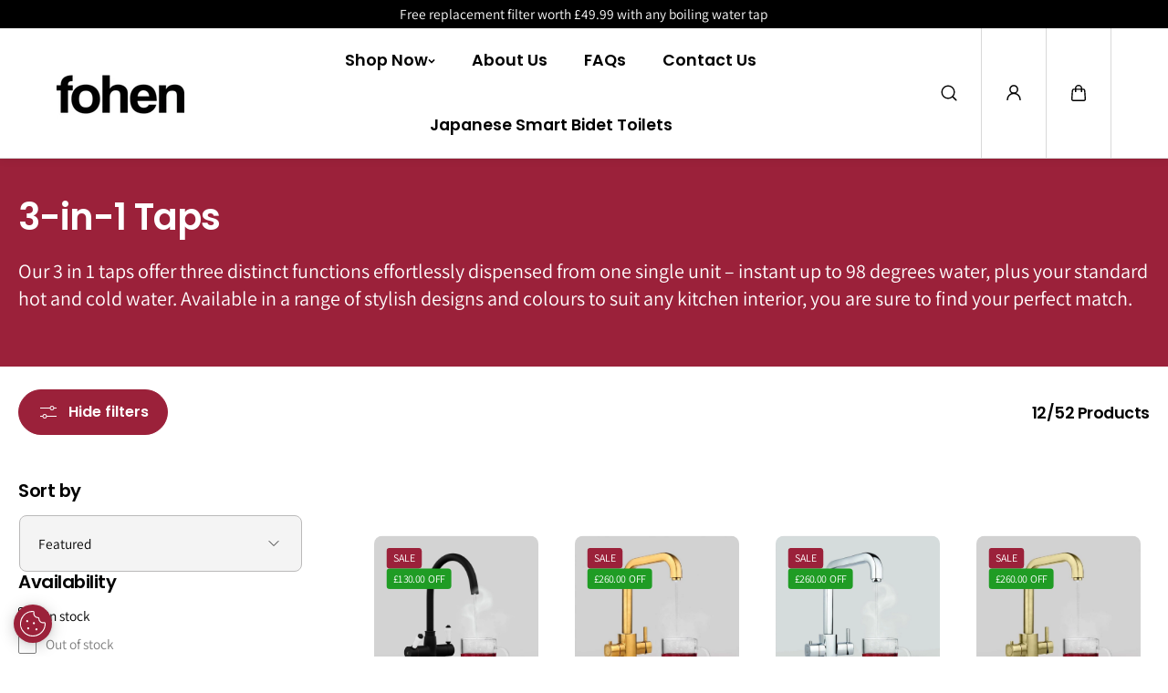

--- FILE ---
content_type: text/html; charset=utf-8
request_url: https://fohen.co.uk/collections/3-in1-taps
body_size: 60574
content:
<!doctype html>
<html class="no-js" lang="en">
  <head>
    <meta charset="utf-8">
    <meta http-equiv="X-UA-Compatible" content="IE=edge">
    <meta name="viewport" content="width=device-width,initial-scale=1">
    <meta name="theme-color" content="">
    <link rel="canonical" href="https://fohen.co.uk/collections/3-in1-taps">
    <meta name="robots" content="index, follow"><link rel="icon" type="image/png" href="//fohen.co.uk/cdn/shop/files/favicon_32x32_fc290589-af21-4baa-9518-934da2a20bbb.jpg?crop=center&height=32&v=1613532396&width=32"><link
        rel="preconnect"
        href="https://fonts.shopifycdn.com"
        crossorigin
      ><title>Save up to £250 on 3-in-1 Taps for Boiling, Hot &amp; Col...</title><meta name="description" content="Discover our innovative 3 in 1 taps that dispense filtered 98°C boiling water, along with mains hot and cold water, all from a single kitchen tap.">
  
  <meta property="og:site_name" content="Fohen">
  <meta property="og:url" content="https://fohen.co.uk/collections/3-in1-taps">
  <meta property="og:title" content="Save up to £250 on 3-in-1 Taps for Boiling, Hot &amp; Cold Water">
  <meta property="og:type" content="website">
  <meta property="og:description" content="Discover our innovative 3 in 1 taps that dispense filtered 98°C boiling water, along with mains hot and cold water, all from a single kitchen tap."><meta property="og:image" content="http://fohen.co.uk/cdn/shop/collections/2_fb9c37c1-adc2-4866-a198-56cd98aa4fe7.png?v=1732322897">
    <meta property="og:image:secure_url" content="https://fohen.co.uk/cdn/shop/collections/2_fb9c37c1-adc2-4866-a198-56cd98aa4fe7.png?v=1732322897">
    <meta property="og:image:width" content="500">
    <meta property="og:image:height" content="500"><meta name="twitter:card" content="summary_large_image">
  <meta name="twitter:title" content="Save up to £250 on 3-in-1 Taps for Boiling, Hot &amp; Cold Water">
  <meta name="twitter:description" content="Discover our innovative 3 in 1 taps that dispense filtered 98°C boiling water, along with mains hot and cold water, all from a single kitchen tap.">
  

    <script>window.performance && window.performance.mark && window.performance.mark('shopify.content_for_header.start');</script><meta name="google-site-verification" content="opNyHrwak13q1iBqEYuKCS25VJ5B-rYL_V6RQKcPyIA">
<meta id="shopify-digital-wallet" name="shopify-digital-wallet" content="/4734550104/digital_wallets/dialog">
<meta name="shopify-checkout-api-token" content="6fef4ee0c6e807a0cb2e642ff8dd8e3d">
<link rel="alternate" type="application/atom+xml" title="Feed" href="/collections/3-in1-taps.atom" />
<link rel="next" href="/collections/3-in1-taps?page=2">
<link rel="alternate" type="application/json+oembed" href="https://fohen.co.uk/collections/3-in1-taps.oembed">
<script async="async" src="/checkouts/internal/preloads.js?locale=en-GB"></script>
<link rel="preconnect" href="https://shop.app" crossorigin="anonymous">
<script async="async" src="https://shop.app/checkouts/internal/preloads.js?locale=en-GB&shop_id=4734550104" crossorigin="anonymous"></script>
<script id="apple-pay-shop-capabilities" type="application/json">{"shopId":4734550104,"countryCode":"GB","currencyCode":"GBP","merchantCapabilities":["supports3DS"],"merchantId":"gid:\/\/shopify\/Shop\/4734550104","merchantName":"Fohen","requiredBillingContactFields":["postalAddress","email","phone"],"requiredShippingContactFields":["postalAddress","email","phone"],"shippingType":"shipping","supportedNetworks":["visa","maestro","masterCard","amex","discover","elo"],"total":{"type":"pending","label":"Fohen","amount":"1.00"},"shopifyPaymentsEnabled":true,"supportsSubscriptions":true}</script>
<script id="shopify-features" type="application/json">{"accessToken":"6fef4ee0c6e807a0cb2e642ff8dd8e3d","betas":["rich-media-storefront-analytics"],"domain":"fohen.co.uk","predictiveSearch":true,"shopId":4734550104,"locale":"en"}</script>
<script>var Shopify = Shopify || {};
Shopify.shop = "fohen.myshopify.com";
Shopify.locale = "en";
Shopify.currency = {"active":"GBP","rate":"1.0"};
Shopify.country = "GB";
Shopify.theme = {"name":"Black Friday","id":185928712569,"schema_name":"King","schema_version":"1.1.0","theme_store_id":2948,"role":"main"};
Shopify.theme.handle = "null";
Shopify.theme.style = {"id":null,"handle":null};
Shopify.cdnHost = "fohen.co.uk/cdn";
Shopify.routes = Shopify.routes || {};
Shopify.routes.root = "/";</script>
<script type="module">!function(o){(o.Shopify=o.Shopify||{}).modules=!0}(window);</script>
<script>!function(o){function n(){var o=[];function n(){o.push(Array.prototype.slice.apply(arguments))}return n.q=o,n}var t=o.Shopify=o.Shopify||{};t.loadFeatures=n(),t.autoloadFeatures=n()}(window);</script>
<script>
  window.ShopifyPay = window.ShopifyPay || {};
  window.ShopifyPay.apiHost = "shop.app\/pay";
  window.ShopifyPay.redirectState = null;
</script>
<script id="shop-js-analytics" type="application/json">{"pageType":"collection"}</script>
<script defer="defer" async type="module" src="//fohen.co.uk/cdn/shopifycloud/shop-js/modules/v2/client.init-shop-cart-sync_BdyHc3Nr.en.esm.js"></script>
<script defer="defer" async type="module" src="//fohen.co.uk/cdn/shopifycloud/shop-js/modules/v2/chunk.common_Daul8nwZ.esm.js"></script>
<script type="module">
  await import("//fohen.co.uk/cdn/shopifycloud/shop-js/modules/v2/client.init-shop-cart-sync_BdyHc3Nr.en.esm.js");
await import("//fohen.co.uk/cdn/shopifycloud/shop-js/modules/v2/chunk.common_Daul8nwZ.esm.js");

  window.Shopify.SignInWithShop?.initShopCartSync?.({"fedCMEnabled":true,"windoidEnabled":true});

</script>
<script>
  window.Shopify = window.Shopify || {};
  if (!window.Shopify.featureAssets) window.Shopify.featureAssets = {};
  window.Shopify.featureAssets['shop-js'] = {"shop-cart-sync":["modules/v2/client.shop-cart-sync_QYOiDySF.en.esm.js","modules/v2/chunk.common_Daul8nwZ.esm.js"],"init-fed-cm":["modules/v2/client.init-fed-cm_DchLp9rc.en.esm.js","modules/v2/chunk.common_Daul8nwZ.esm.js"],"shop-button":["modules/v2/client.shop-button_OV7bAJc5.en.esm.js","modules/v2/chunk.common_Daul8nwZ.esm.js"],"init-windoid":["modules/v2/client.init-windoid_DwxFKQ8e.en.esm.js","modules/v2/chunk.common_Daul8nwZ.esm.js"],"shop-cash-offers":["modules/v2/client.shop-cash-offers_DWtL6Bq3.en.esm.js","modules/v2/chunk.common_Daul8nwZ.esm.js","modules/v2/chunk.modal_CQq8HTM6.esm.js"],"shop-toast-manager":["modules/v2/client.shop-toast-manager_CX9r1SjA.en.esm.js","modules/v2/chunk.common_Daul8nwZ.esm.js"],"init-shop-email-lookup-coordinator":["modules/v2/client.init-shop-email-lookup-coordinator_UhKnw74l.en.esm.js","modules/v2/chunk.common_Daul8nwZ.esm.js"],"pay-button":["modules/v2/client.pay-button_DzxNnLDY.en.esm.js","modules/v2/chunk.common_Daul8nwZ.esm.js"],"avatar":["modules/v2/client.avatar_BTnouDA3.en.esm.js"],"init-shop-cart-sync":["modules/v2/client.init-shop-cart-sync_BdyHc3Nr.en.esm.js","modules/v2/chunk.common_Daul8nwZ.esm.js"],"shop-login-button":["modules/v2/client.shop-login-button_D8B466_1.en.esm.js","modules/v2/chunk.common_Daul8nwZ.esm.js","modules/v2/chunk.modal_CQq8HTM6.esm.js"],"init-customer-accounts-sign-up":["modules/v2/client.init-customer-accounts-sign-up_C8fpPm4i.en.esm.js","modules/v2/client.shop-login-button_D8B466_1.en.esm.js","modules/v2/chunk.common_Daul8nwZ.esm.js","modules/v2/chunk.modal_CQq8HTM6.esm.js"],"init-shop-for-new-customer-accounts":["modules/v2/client.init-shop-for-new-customer-accounts_CVTO0Ztu.en.esm.js","modules/v2/client.shop-login-button_D8B466_1.en.esm.js","modules/v2/chunk.common_Daul8nwZ.esm.js","modules/v2/chunk.modal_CQq8HTM6.esm.js"],"init-customer-accounts":["modules/v2/client.init-customer-accounts_dRgKMfrE.en.esm.js","modules/v2/client.shop-login-button_D8B466_1.en.esm.js","modules/v2/chunk.common_Daul8nwZ.esm.js","modules/v2/chunk.modal_CQq8HTM6.esm.js"],"shop-follow-button":["modules/v2/client.shop-follow-button_CkZpjEct.en.esm.js","modules/v2/chunk.common_Daul8nwZ.esm.js","modules/v2/chunk.modal_CQq8HTM6.esm.js"],"lead-capture":["modules/v2/client.lead-capture_BntHBhfp.en.esm.js","modules/v2/chunk.common_Daul8nwZ.esm.js","modules/v2/chunk.modal_CQq8HTM6.esm.js"],"checkout-modal":["modules/v2/client.checkout-modal_CfxcYbTm.en.esm.js","modules/v2/chunk.common_Daul8nwZ.esm.js","modules/v2/chunk.modal_CQq8HTM6.esm.js"],"shop-login":["modules/v2/client.shop-login_Da4GZ2H6.en.esm.js","modules/v2/chunk.common_Daul8nwZ.esm.js","modules/v2/chunk.modal_CQq8HTM6.esm.js"],"payment-terms":["modules/v2/client.payment-terms_MV4M3zvL.en.esm.js","modules/v2/chunk.common_Daul8nwZ.esm.js","modules/v2/chunk.modal_CQq8HTM6.esm.js"]};
</script>
<script>(function() {
  var isLoaded = false;
  function asyncLoad() {
    if (isLoaded) return;
    isLoaded = true;
    var urls = ["\/\/cdn.shopify.com\/proxy\/85c33e7c4a56e6e934a4ec4f37ea34a961a0581a23ede4070eddb63aff116a28\/d33a6lvgbd0fej.cloudfront.net\/script_tag\/secomapp.scripttag.js?shop=fohen.myshopify.com\u0026sp-cache-control=cHVibGljLCBtYXgtYWdlPTkwMA","\/\/cdn.shopify.com\/proxy\/85c33e7c4a56e6e934a4ec4f37ea34a961a0581a23ede4070eddb63aff116a28\/d33a6lvgbd0fej.cloudfront.net\/script_tag\/secomapp.scripttag.js?shop=fohen.myshopify.com\u0026sp-cache-control=cHVibGljLCBtYXgtYWdlPTkwMA"];
    for (var i = 0; i < urls.length; i++) {
      var s = document.createElement('script');
      s.type = 'text/javascript';
      s.async = true;
      s.src = urls[i];
      var x = document.getElementsByTagName('script')[0];
      x.parentNode.insertBefore(s, x);
    }
  };
  if(window.attachEvent) {
    window.attachEvent('onload', asyncLoad);
  } else {
    window.addEventListener('load', asyncLoad, false);
  }
})();</script>
<script id="__st">var __st={"a":4734550104,"offset":0,"reqid":"d7f368bb-6751-479c-8a6d-fd13fc4f54c0-1769028060","pageurl":"fohen.co.uk\/collections\/3-in1-taps","u":"82e1e0c8eda4","p":"collection","rtyp":"collection","rid":420535992578};</script>
<script>window.ShopifyPaypalV4VisibilityTracking = true;</script>
<script id="captcha-bootstrap">!function(){'use strict';const t='contact',e='account',n='new_comment',o=[[t,t],['blogs',n],['comments',n],[t,'customer']],c=[[e,'customer_login'],[e,'guest_login'],[e,'recover_customer_password'],[e,'create_customer']],r=t=>t.map((([t,e])=>`form[action*='/${t}']:not([data-nocaptcha='true']) input[name='form_type'][value='${e}']`)).join(','),a=t=>()=>t?[...document.querySelectorAll(t)].map((t=>t.form)):[];function s(){const t=[...o],e=r(t);return a(e)}const i='password',u='form_key',d=['recaptcha-v3-token','g-recaptcha-response','h-captcha-response',i],f=()=>{try{return window.sessionStorage}catch{return}},m='__shopify_v',_=t=>t.elements[u];function p(t,e,n=!1){try{const o=window.sessionStorage,c=JSON.parse(o.getItem(e)),{data:r}=function(t){const{data:e,action:n}=t;return t[m]||n?{data:e,action:n}:{data:t,action:n}}(c);for(const[e,n]of Object.entries(r))t.elements[e]&&(t.elements[e].value=n);n&&o.removeItem(e)}catch(o){console.error('form repopulation failed',{error:o})}}const l='form_type',E='cptcha';function T(t){t.dataset[E]=!0}const w=window,h=w.document,L='Shopify',v='ce_forms',y='captcha';let A=!1;((t,e)=>{const n=(g='f06e6c50-85a8-45c8-87d0-21a2b65856fe',I='https://cdn.shopify.com/shopifycloud/storefront-forms-hcaptcha/ce_storefront_forms_captcha_hcaptcha.v1.5.2.iife.js',D={infoText:'Protected by hCaptcha',privacyText:'Privacy',termsText:'Terms'},(t,e,n)=>{const o=w[L][v],c=o.bindForm;if(c)return c(t,g,e,D).then(n);var r;o.q.push([[t,g,e,D],n]),r=I,A||(h.body.append(Object.assign(h.createElement('script'),{id:'captcha-provider',async:!0,src:r})),A=!0)});var g,I,D;w[L]=w[L]||{},w[L][v]=w[L][v]||{},w[L][v].q=[],w[L][y]=w[L][y]||{},w[L][y].protect=function(t,e){n(t,void 0,e),T(t)},Object.freeze(w[L][y]),function(t,e,n,w,h,L){const[v,y,A,g]=function(t,e,n){const i=e?o:[],u=t?c:[],d=[...i,...u],f=r(d),m=r(i),_=r(d.filter((([t,e])=>n.includes(e))));return[a(f),a(m),a(_),s()]}(w,h,L),I=t=>{const e=t.target;return e instanceof HTMLFormElement?e:e&&e.form},D=t=>v().includes(t);t.addEventListener('submit',(t=>{const e=I(t);if(!e)return;const n=D(e)&&!e.dataset.hcaptchaBound&&!e.dataset.recaptchaBound,o=_(e),c=g().includes(e)&&(!o||!o.value);(n||c)&&t.preventDefault(),c&&!n&&(function(t){try{if(!f())return;!function(t){const e=f();if(!e)return;const n=_(t);if(!n)return;const o=n.value;o&&e.removeItem(o)}(t);const e=Array.from(Array(32),(()=>Math.random().toString(36)[2])).join('');!function(t,e){_(t)||t.append(Object.assign(document.createElement('input'),{type:'hidden',name:u})),t.elements[u].value=e}(t,e),function(t,e){const n=f();if(!n)return;const o=[...t.querySelectorAll(`input[type='${i}']`)].map((({name:t})=>t)),c=[...d,...o],r={};for(const[a,s]of new FormData(t).entries())c.includes(a)||(r[a]=s);n.setItem(e,JSON.stringify({[m]:1,action:t.action,data:r}))}(t,e)}catch(e){console.error('failed to persist form',e)}}(e),e.submit())}));const S=(t,e)=>{t&&!t.dataset[E]&&(n(t,e.some((e=>e===t))),T(t))};for(const o of['focusin','change'])t.addEventListener(o,(t=>{const e=I(t);D(e)&&S(e,y())}));const B=e.get('form_key'),M=e.get(l),P=B&&M;t.addEventListener('DOMContentLoaded',(()=>{const t=y();if(P)for(const e of t)e.elements[l].value===M&&p(e,B);[...new Set([...A(),...v().filter((t=>'true'===t.dataset.shopifyCaptcha))])].forEach((e=>S(e,t)))}))}(h,new URLSearchParams(w.location.search),n,t,e,['guest_login'])})(!0,!0)}();</script>
<script integrity="sha256-4kQ18oKyAcykRKYeNunJcIwy7WH5gtpwJnB7kiuLZ1E=" data-source-attribution="shopify.loadfeatures" defer="defer" src="//fohen.co.uk/cdn/shopifycloud/storefront/assets/storefront/load_feature-a0a9edcb.js" crossorigin="anonymous"></script>
<script crossorigin="anonymous" defer="defer" src="//fohen.co.uk/cdn/shopifycloud/storefront/assets/shopify_pay/storefront-65b4c6d7.js?v=20250812"></script>
<script data-source-attribution="shopify.dynamic_checkout.dynamic.init">var Shopify=Shopify||{};Shopify.PaymentButton=Shopify.PaymentButton||{isStorefrontPortableWallets:!0,init:function(){window.Shopify.PaymentButton.init=function(){};var t=document.createElement("script");t.src="https://fohen.co.uk/cdn/shopifycloud/portable-wallets/latest/portable-wallets.en.js",t.type="module",document.head.appendChild(t)}};
</script>
<script data-source-attribution="shopify.dynamic_checkout.buyer_consent">
  function portableWalletsHideBuyerConsent(e){var t=document.getElementById("shopify-buyer-consent"),n=document.getElementById("shopify-subscription-policy-button");t&&n&&(t.classList.add("hidden"),t.setAttribute("aria-hidden","true"),n.removeEventListener("click",e))}function portableWalletsShowBuyerConsent(e){var t=document.getElementById("shopify-buyer-consent"),n=document.getElementById("shopify-subscription-policy-button");t&&n&&(t.classList.remove("hidden"),t.removeAttribute("aria-hidden"),n.addEventListener("click",e))}window.Shopify?.PaymentButton&&(window.Shopify.PaymentButton.hideBuyerConsent=portableWalletsHideBuyerConsent,window.Shopify.PaymentButton.showBuyerConsent=portableWalletsShowBuyerConsent);
</script>
<script data-source-attribution="shopify.dynamic_checkout.cart.bootstrap">document.addEventListener("DOMContentLoaded",(function(){function t(){return document.querySelector("shopify-accelerated-checkout-cart, shopify-accelerated-checkout")}if(t())Shopify.PaymentButton.init();else{new MutationObserver((function(e,n){t()&&(Shopify.PaymentButton.init(),n.disconnect())})).observe(document.body,{childList:!0,subtree:!0})}}));
</script>
<script id='scb4127' type='text/javascript' async='' src='https://fohen.co.uk/cdn/shopifycloud/privacy-banner/storefront-banner.js'></script><link id="shopify-accelerated-checkout-styles" rel="stylesheet" media="screen" href="https://fohen.co.uk/cdn/shopifycloud/portable-wallets/latest/accelerated-checkout-backwards-compat.css" crossorigin="anonymous">
<style id="shopify-accelerated-checkout-cart">
        #shopify-buyer-consent {
  margin-top: 1em;
  display: inline-block;
  width: 100%;
}

#shopify-buyer-consent.hidden {
  display: none;
}

#shopify-subscription-policy-button {
  background: none;
  border: none;
  padding: 0;
  text-decoration: underline;
  font-size: inherit;
  cursor: pointer;
}

#shopify-subscription-policy-button::before {
  box-shadow: none;
}

      </style>
<script id="sections-script" data-sections="footer" defer="defer" src="//fohen.co.uk/cdn/shop/t/36/compiled_assets/scripts.js?v=23835"></script>
<script>window.performance && window.performance.mark && window.performance.mark('shopify.content_for_header.end');</script>
    
<style data-shopify>
  @font-face {
  font-family: Assistant;
  font-weight: 400;
  font-style: normal;
  font-display: swap;
  src: url("//fohen.co.uk/cdn/fonts/assistant/assistant_n4.9120912a469cad1cc292572851508ca49d12e768.woff2") format("woff2"),
       url("//fohen.co.uk/cdn/fonts/assistant/assistant_n4.6e9875ce64e0fefcd3f4446b7ec9036b3ddd2985.woff") format("woff");
}

  @font-face {
  font-family: Assistant;
  font-weight: 700;
  font-style: normal;
  font-display: swap;
  src: url("//fohen.co.uk/cdn/fonts/assistant/assistant_n7.bf44452348ec8b8efa3aa3068825305886b1c83c.woff2") format("woff2"),
       url("//fohen.co.uk/cdn/fonts/assistant/assistant_n7.0c887fee83f6b3bda822f1150b912c72da0f7b64.woff") format("woff");
}

  
  

  @font-face {
  font-family: Poppins;
  font-weight: 600;
  font-style: normal;
  font-display: swap;
  src: url("//fohen.co.uk/cdn/fonts/poppins/poppins_n6.aa29d4918bc243723d56b59572e18228ed0786f6.woff2") format("woff2"),
       url("//fohen.co.uk/cdn/fonts/poppins/poppins_n6.5f815d845fe073750885d5b7e619ee00e8111208.woff") format("woff");
}

  @font-face {
  font-family: Poppins;
  font-weight: 700;
  font-style: normal;
  font-display: swap;
  src: url("//fohen.co.uk/cdn/fonts/poppins/poppins_n7.56758dcf284489feb014a026f3727f2f20a54626.woff2") format("woff2"),
       url("//fohen.co.uk/cdn/fonts/poppins/poppins_n7.f34f55d9b3d3205d2cd6f64955ff4b36f0cfd8da.woff") format("woff");
}

  @font-face {
  font-family: Poppins;
  font-weight: 600;
  font-style: italic;
  font-display: swap;
  src: url("//fohen.co.uk/cdn/fonts/poppins/poppins_i6.bb8044d6203f492888d626dafda3c2999253e8e9.woff2") format("woff2"),
       url("//fohen.co.uk/cdn/fonts/poppins/poppins_i6.e233dec1a61b1e7dead9f920159eda42280a02c3.woff") format("woff");
}

  

  @font-face {
  font-family: "Playfair Display";
  font-weight: 400;
  font-style: normal;
  font-display: swap;
  src: url("//fohen.co.uk/cdn/fonts/playfair_display/playfairdisplay_n4.9980f3e16959dc89137cc1369bfc3ae98af1deb9.woff2") format("woff2"),
       url("//fohen.co.uk/cdn/fonts/playfair_display/playfairdisplay_n4.c562b7c8e5637886a811d2a017f9e023166064ee.woff") format("woff");
}

  @font-face {
  font-family: "Playfair Display";
  font-weight: 700;
  font-style: normal;
  font-display: swap;
  src: url("//fohen.co.uk/cdn/fonts/playfair_display/playfairdisplay_n7.592b3435e0fff3f50b26d410c73ae7ec893f6910.woff2") format("woff2"),
       url("//fohen.co.uk/cdn/fonts/playfair_display/playfairdisplay_n7.998b1417dec711058cce2abb61a0b8c59066498f.woff") format("woff");
}

  @font-face {
  font-family: "Playfair Display";
  font-weight: 400;
  font-style: italic;
  font-display: swap;
  src: url("//fohen.co.uk/cdn/fonts/playfair_display/playfairdisplay_i4.804ea8da9192aaed0368534aa085b3c1f3411619.woff2") format("woff2"),
       url("//fohen.co.uk/cdn/fonts/playfair_display/playfairdisplay_i4.5538cb7a825d13d8a2333cd8a94065a93a95c710.woff") format("woff");
}

  
  :root {
    --body_font_family: Assistant, sans-serif;
    --body_font_weight: 400;
    --body_font_style: normal;
    --body_font_line_height: 1.4;
    --body_letter_spacing: 0.0em;
    --body_font_scale: 1.1;

    --heading_font_family: Poppins, sans-serif;
    --heading_font_style: normal;
    --heading_font_weight: 600;
    --heading_font_line_height: 1.2;
    --heading_letter_spacing: -0.025em;
    --heading_font_scale: 1.0;

    --accent_font_family: "Playfair Display", serif;
    --accent_font_weight: 400;
    --accent_font_style: normal;
    --accent_font_line_height: 1;
    --accent_letter_spacing: 0.0em;
    --accent_font_scale: 1.0;


    --header_background: #ffffff;
    --header_alternate_background: #ffffff;
    --header_color: #000000;
    --header_border_color:0,0,0;
    --header_hover_color: #969696;
    --submenu_background: #ffffff;
    --submenu_color: #000000;
    --submenu_hover_color: #030303;
    --submenu_border: #f4f4f4;
    --header_icon_color: #000000;


    --footer_background:#030303;
    --footer_edge: #ffffff;
    --footer_border:#000000;
    --footer_heading_color: #ffffff;
    --footer_color:#a3a3a3;
    --footer_link_color:#a3a3a3;
    --footer_hover_color:#faf7f6;
    --footer_form_text:#b8b8c5;
    --footer_form_border:#1f1f1f;
    --footer_form_button_text:#151522;
    --footer_form_button_background:#ffc83a;

    --short_menu_color: #000000;
    --short_menu_background: #acfc6d;

    
      --button_font_family: var(--heading_font_family);
      --button_font_weight: var(--heading_font_weight);
      --button_font_style: var(--heading_font_style);
    

    --button_radius: 50px;
    --button_text_transform: unset;
    --slider_arrow_width: 54px;
    --slider_icon_width: 64px;
    --slider_navigation_radius: 10px;
    --page_overlay_opacity: 0.8;
    --page_overlay_background: 0,0, 0;


    --sale_badge_text_color: #ffffff;
    --sale_badge_bg: #9b213a;
    --preorder_badge_text_color: #ffffff;
    --preorder_badge_bg: #000000;
    --soldout_badge_text_color: #ffffff;
    --soldout_badge_bg: #ff2828;
    --custom_badge_text_color: #ffffff;
    --custom_badge_bg: #1f9c24;
    --discount_price_text: #ffffff;
    --discount_price_background: #1f9c24;

    --color_success_text: #1F9C24;
    --color_error_text: #ff2828;
    --color_warning_text: #f9b32e;
    --color_info_text: #f9b32e;



    /* section wise */
    --top_spacing: 0;
    --bottom_spacing: 0;
    /* layout */
    --product_card_radius: 10px;
    --product_card_column_gap: 20px;
    --card_radius: 14px;
    --form_radius: 8px;
    --badge_bg:#000;
    --xsmall_text: calc(var(--body_font_scale) * 10px);
    --small_text: calc(var(--body_font_scale) * 12px);
    --text: calc(var(--body_font_scale) * 14px);
    --medium_text: calc(var(--body_font_scale) * 16px);
    --large_text: calc(var(--body_font_scale) * 18px);
    --xlarge_text: calc(var(--body_font_scale) * 20px);
    --h1: calc(var(--heading_font_scale) * 70px);
    --h2: calc(var(--heading_font_scale) * 50px);
    --h3: calc(var(--heading_font_scale) * 40px);
    --h4: calc(var(--heading_font_scale) * 25px);
    --h5: calc(var(--heading_font_scale) * 25px);
    --h6: calc(var(--heading_font_scale) * 20px);


  }

  
    .scheme-primary{
      --body_background: #ffffff;
      
        --body_background_gradient: #ffffff;
      
      --body_alternate_background: #ffffff;
      --border_color: #cccccc;
      --heading_color: #000000;
      --text_color: #000000;
      --link_color: #030303;
      --highlight_color: #9b213a;
      --highlight_background: #9b213a;
      --button_background: #9b213a;
      --button_text: #ffffff;
      --button_border: #9b213a;
      --button_background_hover: #ffffff;
      --button_text_hover: #030303;
      --button_border_hover: #9b213a;

      --secondary_button_background: #000000;
      --secondary_button_text: #ffffff;
      --secondary_button_border: #000000;
      --secondary_button_background_hover: #9b213a;
      --secondary_button_text_hover: #ffffff;
      --secondary_button_border_hover: #9b213a;

      --image_bg: #ffffff;
      --image_overlay_background: 0, 0, 0;

      --image_overlay_heading: #ffffff;
      --image_overlay_text: #ffffff;

      --card_background: #f2f2f2;
      --edge_background: #ffffff;
      --product_card_background: #f7f7f7;
      --product_card_border: #ffffff;
      --slider_icon_background: #9b213a;
      --slider_icon_color: #ffffff;
      --slider_arrow_border: #9b213a;

      --form_border: #969696;
      --form_background: #ffffff;
      --form_text: #030303;
    }
  
    .scheme-secondary{
      --body_background: #000000;
      
        --body_background_gradient: #000000;
      
      --body_alternate_background: #ffffff;
      --border_color: #cccccc;
      --heading_color: #ffffff;
      --text_color: #ffffff;
      --link_color: #ffffff;
      --highlight_color: #9b213a;
      --highlight_background: rgba(0,0,0,0);
      --button_background: #ffffff;
      --button_text: #000000;
      --button_border: #ffffff;
      --button_background_hover: #9b213a;
      --button_text_hover: #ffffff;
      --button_border_hover: #9b213a;

      --secondary_button_background: #ffffff;
      --secondary_button_text: #ffffff;
      --secondary_button_border: #ffffff;
      --secondary_button_background_hover: #9b213a;
      --secondary_button_text_hover: #ffffff;
      --secondary_button_border_hover: #9b213a;

      --image_bg: #f0eceb;
      --image_overlay_background: 0, 0, 0;

      --image_overlay_heading: #ffffff;
      --image_overlay_text: #ffffff;

      --card_background: #eeeeee;
      --edge_background: #ffffff;
      --product_card_background: #9b213a;
      --product_card_border: #ffffff;
      --slider_icon_background: #ffffff;
      --slider_icon_color: #9b213a;
      --slider_arrow_border: #ffffff;

      --form_border: #bab9b9;
      --form_background: #ffffff;
      --form_text: #000000;
    }
  
    .scheme-tertiary{
      --body_background: #9b213a;
      
        --body_background_gradient: #9b213a;
      
      --body_alternate_background: #ffffff;
      --border_color: #cccccc;
      --heading_color: #ffffff;
      --text_color: #ffffff;
      --link_color: #ffffff;
      --highlight_color: #ffffff;
      --highlight_background: rgba(0,0,0,0);
      --button_background: #ffffff;
      --button_text: #000000;
      --button_border: #ffffff;
      --button_background_hover: #9b213a;
      --button_text_hover: #ffffff;
      --button_border_hover: #ffffff;

      --secondary_button_background: #000000;
      --secondary_button_text: #ffffff;
      --secondary_button_border: #000000;
      --secondary_button_background_hover: #dbe112;
      --secondary_button_text_hover: #000000;
      --secondary_button_border_hover: #dbe112;

      --image_bg: #f0eceb;
      --image_overlay_background: 0, 0, 0;

      --image_overlay_heading: #ffffff;
      --image_overlay_text: #ffffff;

      --card_background: #eeeeee;
      --edge_background: #ffffff;
      --product_card_background: #ffffff;
      --product_card_border: #ffffff;
      --slider_icon_background: #ffffff;
      --slider_icon_color: #000000;
      --slider_arrow_border: #ffffff;

      --form_border: #bab9b9;
      --form_background: #ffffff;
      --form_text: #000000;
    }
  
    :root,.scheme-scheme-a521c93a-36bb-40c2-a66e-a1b247b1606f{
      --body_background: #ffffff;
      
        --body_background_gradient: #ffffff;
      
      --body_alternate_background: #ffffff;
      --border_color: #cccccc;
      --heading_color: #030303;
      --text_color: #000000;
      --link_color: #030303;
      --highlight_color: #9b213a;
      --highlight_background: #9b213a;
      --button_background: #9b213a;
      --button_text: #ffffff;
      --button_border: #9b213a;
      --button_background_hover: #ffffff;
      --button_text_hover: #030303;
      --button_border_hover: #9b213a;

      --secondary_button_background: #000000;
      --secondary_button_text: #ffffff;
      --secondary_button_border: #000000;
      --secondary_button_background_hover: #dbe112;
      --secondary_button_text_hover: #000000;
      --secondary_button_border_hover: #dbe112;

      --image_bg: #ffffff;
      --image_overlay_background: 0, 0, 0;

      --image_overlay_heading: #ffffff;
      --image_overlay_text: #ffffff;

      --card_background: #f2f2f2;
      --edge_background: #ffffff;
      --product_card_background: #ffffff;
      --product_card_border: #ffffff;
      --slider_icon_background: #9b213a;
      --slider_icon_color: #ffffff;
      --slider_arrow_border: #9b213a;

      --form_border: #bab9b9;
      --form_background: #f4f4f4;
      --form_text: #030303;
    }
  

  
  
    [data-button-char]:nth-child(0){
      transition-delay: 0.0s !important;
    }
    
  
    [data-button-char]:nth-child(1){
      transition-delay: 0.05s !important;
    }
    
  
    [data-button-char]:nth-child(2){
      transition-delay: 0.1s !important;
    }
    
  
    [data-button-char]:nth-child(3){
      transition-delay: 0.15s !important;
    }
    
  
    [data-button-char]:nth-child(4){
      transition-delay: 0.2s !important;
    }
    
  
    [data-button-char]:nth-child(5){
      transition-delay: 0.25s !important;
    }
    
  
    [data-button-char]:nth-child(6){
      transition-delay: 0.3s !important;
    }
    
  
    [data-button-char]:nth-child(7){
      transition-delay: 0.35s !important;
    }
    
  
    [data-button-char]:nth-child(8){
      transition-delay: 0.4s !important;
    }
    
  
    [data-button-char]:nth-child(9){
      transition-delay: 0.45s !important;
    }
    
  
    [data-button-char]:nth-child(10){
      transition-delay: 0.5s !important;
    }
    
  
    [data-button-char]:nth-child(11){
      transition-delay: 0.55s !important;
    }
    
  
    [data-button-char]:nth-child(12){
      transition-delay: 0.6s !important;
    }
    
  
    [data-button-char]:nth-child(13){
      transition-delay: 0.65s !important;
    }
    
  
    [data-button-char]:nth-child(14){
      transition-delay: 0.7s !important;
    }
    
  
    [data-button-char]:nth-child(15){
      transition-delay: 0.75s !important;
    }
    
  
    [data-button-char]:nth-child(16){
      transition-delay: 0.8s !important;
    }
    
  
    [data-button-char]:nth-child(17){
      transition-delay: 0.85s !important;
    }
    
  
    [data-button-char]:nth-child(18){
      transition-delay: 0.9s !important;
    }
    
  
    [data-button-char]:nth-child(19){
      transition-delay: 0.95s !important;
    }
    
  
    [data-button-char]:nth-child(20){
      transition-delay: 1.0s !important;
    }
    
  
    [data-button-char]:nth-child(21){
      transition-delay: 1.05s !important;
    }
    
  
    [data-button-char]:nth-child(22){
      transition-delay: 1.1s !important;
    }
    
  
    [data-button-char]:nth-child(23){
      transition-delay: 1.15s !important;
    }
    
  
    [data-button-char]:nth-child(24){
      transition-delay: 1.2s !important;
    }
    
  
    [data-button-char]:nth-child(25){
      transition-delay: 1.25s !important;
    }
    
  
    [data-button-char]:nth-child(26){
      transition-delay: 1.3s !important;
    }
    
  
    [data-button-char]:nth-child(27){
      transition-delay: 1.35s !important;
    }
    
  
    [data-button-char]:nth-child(28){
      transition-delay: 1.4s !important;
    }
    
  
    [data-button-char]:nth-child(29){
      transition-delay: 1.45s !important;
    }
    
  
    [data-button-char]:nth-child(30){
      transition-delay: 1.5s !important;
    }
    
  
    [data-button-char]:nth-child(31){
      transition-delay: 1.55s !important;
    }
    
  
    [data-button-char]:nth-child(32){
      transition-delay: 1.6s !important;
    }
    
  
    [data-button-char]:nth-child(33){
      transition-delay: 1.65s !important;
    }
    
  
    [data-button-char]:nth-child(34){
      transition-delay: 1.7s !important;
    }
    
  
    [data-button-char]:nth-child(35){
      transition-delay: 1.75s !important;
    }
    
  
    [data-button-char]:nth-child(36){
      transition-delay: 1.8s !important;
    }
    
  
    [data-button-char]:nth-child(37){
      transition-delay: 1.85s !important;
    }
    
  
    [data-button-char]:nth-child(38){
      transition-delay: 1.9s !important;
    }
    
  
    [data-button-char]:nth-child(39){
      transition-delay: 1.95s !important;
    }
    
  
    [data-button-char]:nth-child(40){
      transition-delay: 2.0s !important;
    }
    
  
    [data-button-char]:nth-child(41){
      transition-delay: 2.05s !important;
    }
    
  
    [data-button-char]:nth-child(42){
      transition-delay: 2.1s !important;
    }
    
  
    [data-button-char]:nth-child(43){
      transition-delay: 2.15s !important;
    }
    
  
    [data-button-char]:nth-child(44){
      transition-delay: 2.2s !important;
    }
    
  
    [data-button-char]:nth-child(45){
      transition-delay: 2.25s !important;
    }
    
  
    [data-button-char]:nth-child(46){
      transition-delay: 2.3s !important;
    }
    
  
    [data-button-char]:nth-child(47){
      transition-delay: 2.35s !important;
    }
    
  
    [data-button-char]:nth-child(48){
      transition-delay: 2.4s !important;
    }
    
  
    [data-button-char]:nth-child(49){
      transition-delay: 2.45s !important;
    }
    
  
    [data-button-char]:nth-child(50){
      transition-delay: 2.5s !important;
    }
    
  
    [data-button-char]:nth-child(51){
      transition-delay: 2.55s !important;
    }
    
  
    [data-button-char]:nth-child(52){
      transition-delay: 2.6s !important;
    }
    
  
    [data-button-char]:nth-child(53){
      transition-delay: 2.65s !important;
    }
    
  
    [data-button-char]:nth-child(54){
      transition-delay: 2.7s !important;
    }
    
  
    [data-button-char]:nth-child(55){
      transition-delay: 2.75s !important;
    }
    
  
    [data-button-char]:nth-child(56){
      transition-delay: 2.8s !important;
    }
    
  
    [data-button-char]:nth-child(57){
      transition-delay: 2.85s !important;
    }
    
  
    [data-button-char]:nth-child(58){
      transition-delay: 2.9s !important;
    }
    
  
    [data-button-char]:nth-child(59){
      transition-delay: 2.95s !important;
    }
    
  
    [data-button-char]:nth-child(60){
      transition-delay: 3.0s !important;
    }
    
  
    [data-button-char]:nth-child(61){
      transition-delay: 3.05s !important;
    }
    
  
    [data-button-char]:nth-child(62){
      transition-delay: 3.1s !important;
    }
    
  
    [data-button-char]:nth-child(63){
      transition-delay: 3.15s !important;
    }
    
  
    [data-button-char]:nth-child(64){
      transition-delay: 3.2s !important;
    }
    
  
    [data-button-char]:nth-child(65){
      transition-delay: 3.25s !important;
    }
    
  
    [data-button-char]:nth-child(66){
      transition-delay: 3.3s !important;
    }
    
  
    [data-button-char]:nth-child(67){
      transition-delay: 3.35s !important;
    }
    
  
    [data-button-char]:nth-child(68){
      transition-delay: 3.4s !important;
    }
    
  
    [data-button-char]:nth-child(69){
      transition-delay: 3.45s !important;
    }
    
  
    [data-button-char]:nth-child(70){
      transition-delay: 3.5s !important;
    }
    
  
    [data-button-char]:nth-child(71){
      transition-delay: 3.55s !important;
    }
    
  
    [data-button-char]:nth-child(72){
      transition-delay: 3.6s !important;
    }
    
  
    [data-button-char]:nth-child(73){
      transition-delay: 3.65s !important;
    }
    
  
    [data-button-char]:nth-child(74){
      transition-delay: 3.7s !important;
    }
    
  
    [data-button-char]:nth-child(75){
      transition-delay: 3.75s !important;
    }
    
  
    [data-button-char]:nth-child(76){
      transition-delay: 3.8s !important;
    }
    
  
    [data-button-char]:nth-child(77){
      transition-delay: 3.85s !important;
    }
    
  
    [data-button-char]:nth-child(78){
      transition-delay: 3.9s !important;
    }
    
  
    [data-button-char]:nth-child(79){
      transition-delay: 3.95s !important;
    }
    
  
    [data-button-char]:nth-child(80){
      transition-delay: 4.0s !important;
    }
    
  
    [data-button-char]:nth-child(81){
      transition-delay: 4.05s !important;
    }
    
  
    [data-button-char]:nth-child(82){
      transition-delay: 4.1s !important;
    }
    
  
    [data-button-char]:nth-child(83){
      transition-delay: 4.15s !important;
    }
    
  
    [data-button-char]:nth-child(84){
      transition-delay: 4.2s !important;
    }
    
  
    [data-button-char]:nth-child(85){
      transition-delay: 4.25s !important;
    }
    
  
    [data-button-char]:nth-child(86){
      transition-delay: 4.3s !important;
    }
    
  
    [data-button-char]:nth-child(87){
      transition-delay: 4.35s !important;
    }
    
  
    [data-button-char]:nth-child(88){
      transition-delay: 4.4s !important;
    }
    
  
    [data-button-char]:nth-child(89){
      transition-delay: 4.45s !important;
    }
    
  
    [data-button-char]:nth-child(90){
      transition-delay: 4.5s !important;
    }
    
  
    [data-button-char]:nth-child(91){
      transition-delay: 4.55s !important;
    }
    
  
    [data-button-char]:nth-child(92){
      transition-delay: 4.6s !important;
    }
    
  
    [data-button-char]:nth-child(93){
      transition-delay: 4.65s !important;
    }
    
  
    [data-button-char]:nth-child(94){
      transition-delay: 4.7s !important;
    }
    
  
    [data-button-char]:nth-child(95){
      transition-delay: 4.75s !important;
    }
    
  
    [data-button-char]:nth-child(96){
      transition-delay: 4.8s !important;
    }
    
  
    [data-button-char]:nth-child(97){
      transition-delay: 4.85s !important;
    }
    
  
    [data-button-char]:nth-child(98){
      transition-delay: 4.9s !important;
    }
    
  
    [data-button-char]:nth-child(99){
      transition-delay: 4.95s !important;
    }
    
  
    [data-button-char]:nth-child(100){
      transition-delay: 5.0s !important;
    }
    
  
    [data-button-char]:nth-child(101){
      transition-delay: 5.05s !important;
    }
    
  
    [data-button-char]:nth-child(102){
      transition-delay: 5.1s !important;
    }
    
  
    [data-button-char]:nth-child(103){
      transition-delay: 5.15s !important;
    }
    
  
    [data-button-char]:nth-child(104){
      transition-delay: 5.2s !important;
    }
    
  
    [data-button-char]:nth-child(105){
      transition-delay: 5.25s !important;
    }
    
  
    [data-button-char]:nth-child(106){
      transition-delay: 5.3s !important;
    }
    
  
    [data-button-char]:nth-child(107){
      transition-delay: 5.35s !important;
    }
    
  
    [data-button-char]:nth-child(108){
      transition-delay: 5.4s !important;
    }
    
  
    [data-button-char]:nth-child(109){
      transition-delay: 5.45s !important;
    }
    
  
    [data-button-char]:nth-child(110){
      transition-delay: 5.5s !important;
    }
    
  
    [data-button-char]:nth-child(111){
      transition-delay: 5.55s !important;
    }
    
  
    [data-button-char]:nth-child(112){
      transition-delay: 5.6s !important;
    }
    
  
    [data-button-char]:nth-child(113){
      transition-delay: 5.65s !important;
    }
    
  
    [data-button-char]:nth-child(114){
      transition-delay: 5.7s !important;
    }
    
  
    [data-button-char]:nth-child(115){
      transition-delay: 5.75s !important;
    }
    
  
    [data-button-char]:nth-child(116){
      transition-delay: 5.8s !important;
    }
    
  
    [data-button-char]:nth-child(117){
      transition-delay: 5.85s !important;
    }
    
  
    [data-button-char]:nth-child(118){
      transition-delay: 5.9s !important;
    }
    
  
    [data-button-char]:nth-child(119){
      transition-delay: 5.95s !important;
    }
    
  
    [data-button-char]:nth-child(120){
      transition-delay: 6.0s !important;
    }
    
  
    [data-button-char]:nth-child(121){
      transition-delay: 6.05s !important;
    }
    
  
    [data-button-char]:nth-child(122){
      transition-delay: 6.1s !important;
    }
    
  
    [data-button-char]:nth-child(123){
      transition-delay: 6.15s !important;
    }
    
  
    [data-button-char]:nth-child(124){
      transition-delay: 6.2s !important;
    }
    
  
    [data-button-char]:nth-child(125){
      transition-delay: 6.25s !important;
    }
    
  
    [data-button-char]:nth-child(126){
      transition-delay: 6.3s !important;
    }
    
  
    [data-button-char]:nth-child(127){
      transition-delay: 6.35s !important;
    }
    
  
    [data-button-char]:nth-child(128){
      transition-delay: 6.4s !important;
    }
    
  
    [data-button-char]:nth-child(129){
      transition-delay: 6.45s !important;
    }
    
  
    [data-button-char]:nth-child(130){
      transition-delay: 6.5s !important;
    }
    
  
    [data-button-char]:nth-child(131){
      transition-delay: 6.55s !important;
    }
    
  
    [data-button-char]:nth-child(132){
      transition-delay: 6.6s !important;
    }
    
  
    [data-button-char]:nth-child(133){
      transition-delay: 6.65s !important;
    }
    
  
    [data-button-char]:nth-child(134){
      transition-delay: 6.7s !important;
    }
    
  
    [data-button-char]:nth-child(135){
      transition-delay: 6.75s !important;
    }
    
  
    [data-button-char]:nth-child(136){
      transition-delay: 6.8s !important;
    }
    
  
    [data-button-char]:nth-child(137){
      transition-delay: 6.85s !important;
    }
    
  
    [data-button-char]:nth-child(138){
      transition-delay: 6.9s !important;
    }
    
  
    [data-button-char]:nth-child(139){
      transition-delay: 6.95s !important;
    }
    
  
    [data-button-char]:nth-child(140){
      transition-delay: 7.0s !important;
    }
    
  
    [data-button-char]:nth-child(141){
      transition-delay: 7.05s !important;
    }
    
  
    [data-button-char]:nth-child(142){
      transition-delay: 7.1s !important;
    }
    
  
    [data-button-char]:nth-child(143){
      transition-delay: 7.15s !important;
    }
    
  
    [data-button-char]:nth-child(144){
      transition-delay: 7.2s !important;
    }
    
  
    [data-button-char]:nth-child(145){
      transition-delay: 7.25s !important;
    }
    
  
    [data-button-char]:nth-child(146){
      transition-delay: 7.3s !important;
    }
    
  
    [data-button-char]:nth-child(147){
      transition-delay: 7.35s !important;
    }
    
  
    [data-button-char]:nth-child(148){
      transition-delay: 7.4s !important;
    }
    
  
    [data-button-char]:nth-child(149){
      transition-delay: 7.45s !important;
    }
    
  
    [data-button-char]:nth-child(150){
      transition-delay: 7.5s !important;
    }
    
  

  
    .border-width-1 {
      border-width: 1px;
    }
  
    .border-width-2 {
      border-width: 2px;
    }
  
    .border-width-3 {
      border-width: 3px;
    }
  
    .border-width-4 {
      border-width: 4px;
    }
  
    .border-width-5 {
      border-width: 5px;
    }
  
    .border-width-6 {
      border-width: 6px;
    }
  
    .border-width-7 {
      border-width: 7px;
    }
  
    .border-width-8 {
      border-width: 8px;
    }
  
    .border-width-9 {
      border-width: 9px;
    }
  
    .border-width-10 {
      border-width: 10px;
    }
  
    .border-width-11 {
      border-width: 11px;
    }
  
    .border-width-12 {
      border-width: 12px;
    }
  
    .border-width-13 {
      border-width: 13px;
    }
  
    .border-width-14 {
      border-width: 14px;
    }
  
    .border-width-15 {
      border-width: 15px;
    }
  
    .border-width-16 {
      border-width: 16px;
    }
  
    .border-width-17 {
      border-width: 17px;
    }
  
    .border-width-18 {
      border-width: 18px;
    }
  
    .border-width-19 {
      border-width: 19px;
    }
  
    .border-width-20 {
      border-width: 20px;
    }
  
    .border-width-21 {
      border-width: 21px;
    }
  
    .border-width-22 {
      border-width: 22px;
    }
  
    .border-width-23 {
      border-width: 23px;
    }
  
    .border-width-24 {
      border-width: 24px;
    }
  
    .border-width-25 {
      border-width: 25px;
    }
  
    .border-width-26 {
      border-width: 26px;
    }
  
    .border-width-27 {
      border-width: 27px;
    }
  
    .border-width-28 {
      border-width: 28px;
    }
  
    .border-width-29 {
      border-width: 29px;
    }
  
    .border-width-30 {
      border-width: 30px;
    }
  
    .border-width-31 {
      border-width: 31px;
    }
  
    .border-width-32 {
      border-width: 32px;
    }
  
    .border-width-33 {
      border-width: 33px;
    }
  
    .border-width-34 {
      border-width: 34px;
    }
  
    .border-width-35 {
      border-width: 35px;
    }
  
    .border-width-36 {
      border-width: 36px;
    }
  
    .border-width-37 {
      border-width: 37px;
    }
  
    .border-width-38 {
      border-width: 38px;
    }
  
    .border-width-39 {
      border-width: 39px;
    }
  
    .border-width-40 {
      border-width: 40px;
    }
  
    .border-width-41 {
      border-width: 41px;
    }
  
    .border-width-42 {
      border-width: 42px;
    }
  
    .border-width-43 {
      border-width: 43px;
    }
  
    .border-width-44 {
      border-width: 44px;
    }
  
    .border-width-45 {
      border-width: 45px;
    }
  
    .border-width-46 {
      border-width: 46px;
    }
  
    .border-width-47 {
      border-width: 47px;
    }
  
    .border-width-48 {
      border-width: 48px;
    }
  
    .border-width-49 {
      border-width: 49px;
    }
  
    .border-width-50 {
      border-width: 50px;
    }
  
    .border-width-51 {
      border-width: 51px;
    }
  
    .border-width-52 {
      border-width: 52px;
    }
  
    .border-width-53 {
      border-width: 53px;
    }
  
    .border-width-54 {
      border-width: 54px;
    }
  
    .border-width-55 {
      border-width: 55px;
    }
  
    .border-width-56 {
      border-width: 56px;
    }
  
    .border-width-57 {
      border-width: 57px;
    }
  
    .border-width-58 {
      border-width: 58px;
    }
  
    .border-width-59 {
      border-width: 59px;
    }
  
    .border-width-60 {
      border-width: 60px;
    }
  
    .border-width-61 {
      border-width: 61px;
    }
  
    .border-width-62 {
      border-width: 62px;
    }
  
    .border-width-63 {
      border-width: 63px;
    }
  
    .border-width-64 {
      border-width: 64px;
    }
  
    .border-width-65 {
      border-width: 65px;
    }
  
    .border-width-66 {
      border-width: 66px;
    }
  
    .border-width-67 {
      border-width: 67px;
    }
  
    .border-width-68 {
      border-width: 68px;
    }
  
    .border-width-69 {
      border-width: 69px;
    }
  
    .border-width-70 {
      border-width: 70px;
    }
  
    .border-width-71 {
      border-width: 71px;
    }
  
    .border-width-72 {
      border-width: 72px;
    }
  
    .border-width-73 {
      border-width: 73px;
    }
  
    .border-width-74 {
      border-width: 74px;
    }
  
    .border-width-75 {
      border-width: 75px;
    }
  
    .border-width-76 {
      border-width: 76px;
    }
  
    .border-width-77 {
      border-width: 77px;
    }
  
    .border-width-78 {
      border-width: 78px;
    }
  
    .border-width-79 {
      border-width: 79px;
    }
  
    .border-width-80 {
      border-width: 80px;
    }
  
    .border-width-81 {
      border-width: 81px;
    }
  
    .border-width-82 {
      border-width: 82px;
    }
  
    .border-width-83 {
      border-width: 83px;
    }
  
    .border-width-84 {
      border-width: 84px;
    }
  
    .border-width-85 {
      border-width: 85px;
    }
  
    .border-width-86 {
      border-width: 86px;
    }
  
    .border-width-87 {
      border-width: 87px;
    }
  
    .border-width-88 {
      border-width: 88px;
    }
  
    .border-width-89 {
      border-width: 89px;
    }
  
    .border-width-90 {
      border-width: 90px;
    }
  
    .border-width-91 {
      border-width: 91px;
    }
  
    .border-width-92 {
      border-width: 92px;
    }
  
    .border-width-93 {
      border-width: 93px;
    }
  
    .border-width-94 {
      border-width: 94px;
    }
  
    .border-width-95 {
      border-width: 95px;
    }
  
    .border-width-96 {
      border-width: 96px;
    }
  
    .border-width-97 {
      border-width: 97px;
    }
  
    .border-width-98 {
      border-width: 98px;
    }
  
    .border-width-99 {
      border-width: 99px;
    }
  
    .border-width-100 {
      border-width: 100px;
    }
  

  
  
  

  @media (max-width: 767px) {
    :root {
      --h1: calc(var(--heading_font_scale) * 40px);
      --h2: calc(var(--heading_font_scale) * 30px);
      --h3: calc(var(--heading_font_scale) * 25px);
      --h4: calc(var(--heading_font_scale) * 20px);
      --h5: calc(var(--heading_font_scale) * 10px);
      --h6: calc(var(--heading_font_scale) * 6px);
      --medium_text: calc(var(--body_font_scale) * 15px);
      --large_text: calc(var(--body_font_scale) * 16px);
      --xlarge_text: calc(var(--body_font_scale) * 18px);
      --slider_arrow_width: 44px;
      --slider_icon_width: 54px;
      --slider_navigation_radius: 10px;
    }
  }
  .swiper--button-wrapper.small-swiper-button{
    --slider_arrow_width: 44px;
    --slider_icon_width: 54px;
  }
</style>


    

    <link href="//fohen.co.uk/cdn/shop/t/36/assets/swiper-bundle.min.css?v=147828892632126729651762983434" rel="stylesheet" type="text/css" media="all" />
    <link href="//fohen.co.uk/cdn/shop/t/36/assets/animate.css?v=6611475968228077671762983368" rel="stylesheet" type="text/css" media="all" />
    <link href="//fohen.co.uk/cdn/shop/t/36/assets/base.css?v=77390429093767937211762983373" rel="stylesheet" type="text/css" media="all" />
    
    <link href="//fohen.co.uk/cdn/shop/t/36/assets/component.css?v=88246532067362734881762983385" rel="stylesheet" type="text/css" media="all" />
    <link href="//fohen.co.uk/cdn/shop/t/36/assets/theme.css?v=3974238586102122851762983439" rel="stylesheet" type="text/css" media="all" />
    <link href="//fohen.co.uk/cdn/shop/t/36/assets/account.css?v=133525085503669575121762983365" rel="stylesheet" type="text/css" media="all" />
    <link
      id="ModelViewerStyle"
      rel="stylesheet"
      href="https://cdn.shopify.com/shopifycloud/model-viewer-ui/assets/v1.0/model-viewer-ui.css"
      media="print"
      onload="this.media='all'"
    ><link rel="preload" as="font" href="//fohen.co.uk/cdn/fonts/assistant/assistant_n4.9120912a469cad1cc292572851508ca49d12e768.woff2" type="font/woff2" crossorigin><link rel="preload" as="font" href="//fohen.co.uk/cdn/fonts/poppins/poppins_n6.aa29d4918bc243723d56b59572e18228ed0786f6.woff2" type="font/woff2" crossorigin><script>
      document.documentElement.className = document.documentElement.className.replace('no-js', 'js');
      if (Shopify.designMode) {
        document.documentElement.classList.add('shopify-design-mode');
      }
    </script>
  <link href="https://monorail-edge.shopifysvc.com" rel="dns-prefetch">
<script>(function(){if ("sendBeacon" in navigator && "performance" in window) {try {var session_token_from_headers = performance.getEntriesByType('navigation')[0].serverTiming.find(x => x.name == '_s').description;} catch {var session_token_from_headers = undefined;}var session_cookie_matches = document.cookie.match(/_shopify_s=([^;]*)/);var session_token_from_cookie = session_cookie_matches && session_cookie_matches.length === 2 ? session_cookie_matches[1] : "";var session_token = session_token_from_headers || session_token_from_cookie || "";function handle_abandonment_event(e) {var entries = performance.getEntries().filter(function(entry) {return /monorail-edge.shopifysvc.com/.test(entry.name);});if (!window.abandonment_tracked && entries.length === 0) {window.abandonment_tracked = true;var currentMs = Date.now();var navigation_start = performance.timing.navigationStart;var payload = {shop_id: 4734550104,url: window.location.href,navigation_start,duration: currentMs - navigation_start,session_token,page_type: "collection"};window.navigator.sendBeacon("https://monorail-edge.shopifysvc.com/v1/produce", JSON.stringify({schema_id: "online_store_buyer_site_abandonment/1.1",payload: payload,metadata: {event_created_at_ms: currentMs,event_sent_at_ms: currentMs}}));}}window.addEventListener('pagehide', handle_abandonment_event);}}());</script>
<script id="web-pixels-manager-setup">(function e(e,d,r,n,o){if(void 0===o&&(o={}),!Boolean(null===(a=null===(i=window.Shopify)||void 0===i?void 0:i.analytics)||void 0===a?void 0:a.replayQueue)){var i,a;window.Shopify=window.Shopify||{};var t=window.Shopify;t.analytics=t.analytics||{};var s=t.analytics;s.replayQueue=[],s.publish=function(e,d,r){return s.replayQueue.push([e,d,r]),!0};try{self.performance.mark("wpm:start")}catch(e){}var l=function(){var e={modern:/Edge?\/(1{2}[4-9]|1[2-9]\d|[2-9]\d{2}|\d{4,})\.\d+(\.\d+|)|Firefox\/(1{2}[4-9]|1[2-9]\d|[2-9]\d{2}|\d{4,})\.\d+(\.\d+|)|Chrom(ium|e)\/(9{2}|\d{3,})\.\d+(\.\d+|)|(Maci|X1{2}).+ Version\/(15\.\d+|(1[6-9]|[2-9]\d|\d{3,})\.\d+)([,.]\d+|)( \(\w+\)|)( Mobile\/\w+|) Safari\/|Chrome.+OPR\/(9{2}|\d{3,})\.\d+\.\d+|(CPU[ +]OS|iPhone[ +]OS|CPU[ +]iPhone|CPU IPhone OS|CPU iPad OS)[ +]+(15[._]\d+|(1[6-9]|[2-9]\d|\d{3,})[._]\d+)([._]\d+|)|Android:?[ /-](13[3-9]|1[4-9]\d|[2-9]\d{2}|\d{4,})(\.\d+|)(\.\d+|)|Android.+Firefox\/(13[5-9]|1[4-9]\d|[2-9]\d{2}|\d{4,})\.\d+(\.\d+|)|Android.+Chrom(ium|e)\/(13[3-9]|1[4-9]\d|[2-9]\d{2}|\d{4,})\.\d+(\.\d+|)|SamsungBrowser\/([2-9]\d|\d{3,})\.\d+/,legacy:/Edge?\/(1[6-9]|[2-9]\d|\d{3,})\.\d+(\.\d+|)|Firefox\/(5[4-9]|[6-9]\d|\d{3,})\.\d+(\.\d+|)|Chrom(ium|e)\/(5[1-9]|[6-9]\d|\d{3,})\.\d+(\.\d+|)([\d.]+$|.*Safari\/(?![\d.]+ Edge\/[\d.]+$))|(Maci|X1{2}).+ Version\/(10\.\d+|(1[1-9]|[2-9]\d|\d{3,})\.\d+)([,.]\d+|)( \(\w+\)|)( Mobile\/\w+|) Safari\/|Chrome.+OPR\/(3[89]|[4-9]\d|\d{3,})\.\d+\.\d+|(CPU[ +]OS|iPhone[ +]OS|CPU[ +]iPhone|CPU IPhone OS|CPU iPad OS)[ +]+(10[._]\d+|(1[1-9]|[2-9]\d|\d{3,})[._]\d+)([._]\d+|)|Android:?[ /-](13[3-9]|1[4-9]\d|[2-9]\d{2}|\d{4,})(\.\d+|)(\.\d+|)|Mobile Safari.+OPR\/([89]\d|\d{3,})\.\d+\.\d+|Android.+Firefox\/(13[5-9]|1[4-9]\d|[2-9]\d{2}|\d{4,})\.\d+(\.\d+|)|Android.+Chrom(ium|e)\/(13[3-9]|1[4-9]\d|[2-9]\d{2}|\d{4,})\.\d+(\.\d+|)|Android.+(UC? ?Browser|UCWEB|U3)[ /]?(15\.([5-9]|\d{2,})|(1[6-9]|[2-9]\d|\d{3,})\.\d+)\.\d+|SamsungBrowser\/(5\.\d+|([6-9]|\d{2,})\.\d+)|Android.+MQ{2}Browser\/(14(\.(9|\d{2,})|)|(1[5-9]|[2-9]\d|\d{3,})(\.\d+|))(\.\d+|)|K[Aa][Ii]OS\/(3\.\d+|([4-9]|\d{2,})\.\d+)(\.\d+|)/},d=e.modern,r=e.legacy,n=navigator.userAgent;return n.match(d)?"modern":n.match(r)?"legacy":"unknown"}(),u="modern"===l?"modern":"legacy",c=(null!=n?n:{modern:"",legacy:""})[u],f=function(e){return[e.baseUrl,"/wpm","/b",e.hashVersion,"modern"===e.buildTarget?"m":"l",".js"].join("")}({baseUrl:d,hashVersion:r,buildTarget:u}),m=function(e){var d=e.version,r=e.bundleTarget,n=e.surface,o=e.pageUrl,i=e.monorailEndpoint;return{emit:function(e){var a=e.status,t=e.errorMsg,s=(new Date).getTime(),l=JSON.stringify({metadata:{event_sent_at_ms:s},events:[{schema_id:"web_pixels_manager_load/3.1",payload:{version:d,bundle_target:r,page_url:o,status:a,surface:n,error_msg:t},metadata:{event_created_at_ms:s}}]});if(!i)return console&&console.warn&&console.warn("[Web Pixels Manager] No Monorail endpoint provided, skipping logging."),!1;try{return self.navigator.sendBeacon.bind(self.navigator)(i,l)}catch(e){}var u=new XMLHttpRequest;try{return u.open("POST",i,!0),u.setRequestHeader("Content-Type","text/plain"),u.send(l),!0}catch(e){return console&&console.warn&&console.warn("[Web Pixels Manager] Got an unhandled error while logging to Monorail."),!1}}}}({version:r,bundleTarget:l,surface:e.surface,pageUrl:self.location.href,monorailEndpoint:e.monorailEndpoint});try{o.browserTarget=l,function(e){var d=e.src,r=e.async,n=void 0===r||r,o=e.onload,i=e.onerror,a=e.sri,t=e.scriptDataAttributes,s=void 0===t?{}:t,l=document.createElement("script"),u=document.querySelector("head"),c=document.querySelector("body");if(l.async=n,l.src=d,a&&(l.integrity=a,l.crossOrigin="anonymous"),s)for(var f in s)if(Object.prototype.hasOwnProperty.call(s,f))try{l.dataset[f]=s[f]}catch(e){}if(o&&l.addEventListener("load",o),i&&l.addEventListener("error",i),u)u.appendChild(l);else{if(!c)throw new Error("Did not find a head or body element to append the script");c.appendChild(l)}}({src:f,async:!0,onload:function(){if(!function(){var e,d;return Boolean(null===(d=null===(e=window.Shopify)||void 0===e?void 0:e.analytics)||void 0===d?void 0:d.initialized)}()){var d=window.webPixelsManager.init(e)||void 0;if(d){var r=window.Shopify.analytics;r.replayQueue.forEach((function(e){var r=e[0],n=e[1],o=e[2];d.publishCustomEvent(r,n,o)})),r.replayQueue=[],r.publish=d.publishCustomEvent,r.visitor=d.visitor,r.initialized=!0}}},onerror:function(){return m.emit({status:"failed",errorMsg:"".concat(f," has failed to load")})},sri:function(e){var d=/^sha384-[A-Za-z0-9+/=]+$/;return"string"==typeof e&&d.test(e)}(c)?c:"",scriptDataAttributes:o}),m.emit({status:"loading"})}catch(e){m.emit({status:"failed",errorMsg:(null==e?void 0:e.message)||"Unknown error"})}}})({shopId: 4734550104,storefrontBaseUrl: "https://fohen.co.uk",extensionsBaseUrl: "https://extensions.shopifycdn.com/cdn/shopifycloud/web-pixels-manager",monorailEndpoint: "https://monorail-edge.shopifysvc.com/unstable/produce_batch",surface: "storefront-renderer",enabledBetaFlags: ["2dca8a86"],webPixelsConfigList: [{"id":"2885648761","configuration":"{\"shop\":\"fohen.myshopify.com\",\"collect_url\":\"https:\\\/\\\/collect.bogos.io\\\/collect\"}","eventPayloadVersion":"v1","runtimeContext":"STRICT","scriptVersion":"27aaba9b0270b21ff3511bb6f0b97902","type":"APP","apiClientId":177733,"privacyPurposes":["ANALYTICS","MARKETING","SALE_OF_DATA"],"dataSharingAdjustments":{"protectedCustomerApprovalScopes":["read_customer_address","read_customer_email","read_customer_name","read_customer_personal_data","read_customer_phone"]}},{"id":"1740898681","configuration":"{\"config\":\"{\\\"google_tag_ids\\\":[\\\"G-0D2ZT1EDXB\\\",\\\"AW-16745485036\\\",\\\"GT-TNLZWTWV\\\"],\\\"target_country\\\":\\\"GB\\\",\\\"gtag_events\\\":[{\\\"type\\\":\\\"begin_checkout\\\",\\\"action_label\\\":[\\\"G-0D2ZT1EDXB\\\",\\\"AW-16745485036\\\/4QHACOuD5ssaEOyl77A-\\\"]},{\\\"type\\\":\\\"search\\\",\\\"action_label\\\":\\\"G-0D2ZT1EDXB\\\"},{\\\"type\\\":\\\"view_item\\\",\\\"action_label\\\":[\\\"G-0D2ZT1EDXB\\\",\\\"MC-5JR8JS2RZ6\\\"]},{\\\"type\\\":\\\"purchase\\\",\\\"action_label\\\":[\\\"G-0D2ZT1EDXB\\\",\\\"AW-16745485036\\\/btUFCOiD5ssaEOyl77A-\\\",\\\"MC-5JR8JS2RZ6\\\"]},{\\\"type\\\":\\\"page_view\\\",\\\"action_label\\\":[\\\"G-0D2ZT1EDXB\\\",\\\"MC-5JR8JS2RZ6\\\"]},{\\\"type\\\":\\\"add_payment_info\\\",\\\"action_label\\\":\\\"G-0D2ZT1EDXB\\\"},{\\\"type\\\":\\\"add_to_cart\\\",\\\"action_label\\\":[\\\"G-0D2ZT1EDXB\\\",\\\"AW-16745485036\\\/7WezCO6D5ssaEOyl77A-\\\"]}],\\\"enable_monitoring_mode\\\":false}\"}","eventPayloadVersion":"v1","runtimeContext":"OPEN","scriptVersion":"b2a88bafab3e21179ed38636efcd8a93","type":"APP","apiClientId":1780363,"privacyPurposes":[],"dataSharingAdjustments":{"protectedCustomerApprovalScopes":["read_customer_address","read_customer_email","read_customer_name","read_customer_personal_data","read_customer_phone"]}},{"id":"1733263737","configuration":"{\"pixel_id\":\"1611740278981255\",\"pixel_type\":\"facebook_pixel\"}","eventPayloadVersion":"v1","runtimeContext":"OPEN","scriptVersion":"ca16bc87fe92b6042fbaa3acc2fbdaa6","type":"APP","apiClientId":2329312,"privacyPurposes":["ANALYTICS","MARKETING","SALE_OF_DATA"],"dataSharingAdjustments":{"protectedCustomerApprovalScopes":["read_customer_address","read_customer_email","read_customer_name","read_customer_personal_data","read_customer_phone"]}},{"id":"shopify-app-pixel","configuration":"{}","eventPayloadVersion":"v1","runtimeContext":"STRICT","scriptVersion":"0450","apiClientId":"shopify-pixel","type":"APP","privacyPurposes":["ANALYTICS","MARKETING"]},{"id":"shopify-custom-pixel","eventPayloadVersion":"v1","runtimeContext":"LAX","scriptVersion":"0450","apiClientId":"shopify-pixel","type":"CUSTOM","privacyPurposes":["ANALYTICS","MARKETING"]}],isMerchantRequest: false,initData: {"shop":{"name":"Fohen","paymentSettings":{"currencyCode":"GBP"},"myshopifyDomain":"fohen.myshopify.com","countryCode":"GB","storefrontUrl":"https:\/\/fohen.co.uk"},"customer":null,"cart":null,"checkout":null,"productVariants":[],"purchasingCompany":null},},"https://fohen.co.uk/cdn","fcfee988w5aeb613cpc8e4bc33m6693e112",{"modern":"","legacy":""},{"shopId":"4734550104","storefrontBaseUrl":"https:\/\/fohen.co.uk","extensionBaseUrl":"https:\/\/extensions.shopifycdn.com\/cdn\/shopifycloud\/web-pixels-manager","surface":"storefront-renderer","enabledBetaFlags":"[\"2dca8a86\"]","isMerchantRequest":"false","hashVersion":"fcfee988w5aeb613cpc8e4bc33m6693e112","publish":"custom","events":"[[\"page_viewed\",{}],[\"collection_viewed\",{\"collection\":{\"id\":\"420535992578\",\"title\":\"3-in-1 Taps\",\"productVariants\":[{\"price\":{\"amount\":269.0,\"currencyCode\":\"GBP\"},\"product\":{\"title\":\"Fohen Fantale Matt Black\",\"vendor\":\"Fohen\",\"id\":\"4794897039448\",\"untranslatedTitle\":\"Fohen Fantale Matt Black\",\"url\":\"\/products\/fohen-fantale-matt-black-3-in-1-instant-boiling-water-kitchen-tap\",\"type\":\"3-in-1 Tap\"},\"id\":\"40443371651272\",\"image\":{\"src\":\"\/\/fohen.co.uk\/cdn\/shop\/files\/fohen-fantale-fohen-fantale-matt-black-3-in-1-instant-boiling-water-tap-40284106916098.jpg?v=1725538403\"},\"sku\":\"TK01X\",\"title\":\"Default Title\",\"untranslatedTitle\":\"Default Title\"},{\"price\":{\"amount\":269.0,\"currencyCode\":\"GBP\"},\"product\":{\"title\":\"Fohen Figaro Brushed Gold\",\"vendor\":\"Fohen\",\"id\":\"6809848348872\",\"untranslatedTitle\":\"Fohen Figaro Brushed Gold\",\"url\":\"\/products\/fohen-figaro-brushed-gold-3-in-1-boiling-water-tap\",\"type\":\"3-in-1 Tap\"},\"id\":\"40443404746952\",\"image\":{\"src\":\"\/\/fohen.co.uk\/cdn\/shop\/files\/fohen-figaro-fohen-figaro-brushed-gold-3-in-1-boiling-water-tap-40284108849410.jpg?v=1725538409\"},\"sku\":\"CK05G\",\"title\":\"Default Title\",\"untranslatedTitle\":\"Default Title\"},{\"price\":{\"amount\":269.0,\"currencyCode\":\"GBP\"},\"product\":{\"title\":\"Fohen Figaro Polished Chrome\",\"vendor\":\"Fohen\",\"id\":\"6810802421960\",\"untranslatedTitle\":\"Fohen Figaro Polished Chrome\",\"url\":\"\/products\/fohen-figaro-polished-chrome-3-in-1-boiling-water-tap\",\"type\":\"3-in-1 Tap\"},\"id\":\"40443408646344\",\"image\":{\"src\":\"\/\/fohen.co.uk\/cdn\/shop\/files\/fohen-figaro-fohen-figaro-polished-chrome-3-in-1-boiling-water-tap-40284109308162.jpg?v=1725538578\"},\"sku\":\"CK05A\",\"title\":\"Default Title\",\"untranslatedTitle\":\"Default Title\"},{\"price\":{\"amount\":269.0,\"currencyCode\":\"GBP\"},\"product\":{\"title\":\"Fohen Figaro Champagne Gold\",\"vendor\":\"Fohen\",\"id\":\"6810802323656\",\"untranslatedTitle\":\"Fohen Figaro Champagne Gold\",\"url\":\"\/products\/copy-of-copy-of-fohen-figaro-brushed-gold-3-in-1-boiling-water-tap\",\"type\":\"3-in-1 Tap\"},\"id\":\"41187477192904\",\"image\":{\"src\":\"\/\/fohen.co.uk\/cdn\/shop\/files\/fohen-figaro-fohen-figaro-unfinished-brass-3-in-1-boiling-water-tap-40284109635842.jpg?v=1725538415\"},\"sku\":\"CK05CG\",\"title\":\"Default Title\",\"untranslatedTitle\":\"Default Title\"},{\"price\":{\"amount\":269.0,\"currencyCode\":\"GBP\"},\"product\":{\"title\":\"Fohen Flagro Brushed Gunmetal Grey\",\"vendor\":\"Fohen\",\"id\":\"8755370623234\",\"untranslatedTitle\":\"Fohen Flagro Brushed Gunmetal Grey\",\"url\":\"\/products\/fohen-flagro-brushed-gunmetal-grey-3-in-1-instant-boiling-water-tap\",\"type\":\"3-in-1 Tap\"},\"id\":\"45370881671426\",\"image\":{\"src\":\"\/\/fohen.co.uk\/cdn\/shop\/files\/fohen-flagro-fohen-flagro-brushed-gunmetal-grey-3-in-1-instant-boiling-water-tap-41399627219202.png?v=1725572960\"},\"sku\":\"CK03M\",\"title\":\"Default Title\",\"untranslatedTitle\":\"Default Title\"},{\"price\":{\"amount\":269.0,\"currencyCode\":\"GBP\"},\"product\":{\"title\":\"Fohen Florence Brushed Gold\",\"vendor\":\"Fohen\",\"id\":\"6810802258120\",\"untranslatedTitle\":\"Fohen Florence Brushed Gold\",\"url\":\"\/products\/fohen-florence-brushed-gold-3-in-1-boiling-water-tap\",\"type\":\"3-in-1 Tap\"},\"id\":\"40443416871112\",\"image\":{\"src\":\"\/\/fohen.co.uk\/cdn\/shop\/files\/fohen-florence-fohen-florence-brushed-gold-3-in-1-boiling-water-tap-40284115337474.jpg?v=1725538773\"},\"sku\":\"CK06G\",\"title\":\"Default Title\",\"untranslatedTitle\":\"Default Title\"},{\"price\":{\"amount\":399.0,\"currencyCode\":\"GBP\"},\"product\":{\"title\":\"Fohen Modena Matt Black\",\"vendor\":\"Fohen\",\"id\":\"8535520968962\",\"untranslatedTitle\":\"Fohen Modena Matt Black\",\"url\":\"\/products\/fohen-modena-matt-black-digital-100-tap\",\"type\":\"3-in-1 Tap\"},\"id\":\"54799950020985\",\"image\":{\"src\":\"\/\/fohen.co.uk\/cdn\/shop\/files\/fohen-modena-fohen-modena-matt-black-digital-100-tap-40508502212866.jpg?v=1725539315\"},\"sku\":\"CK100X\",\"title\":\"Default Title\",\"untranslatedTitle\":\"Default Title\"},{\"price\":{\"amount\":399.0,\"currencyCode\":\"GBP\"},\"product\":{\"title\":\"Fohen Modena Polished Chrome\",\"vendor\":\"Fohen\",\"id\":\"8524801900802\",\"untranslatedTitle\":\"Fohen Modena Polished Chrome\",\"url\":\"\/products\/fohen-modena-chrome-digital-100-tap\",\"type\":\"3-in-1 Tap\"},\"id\":\"54799943401849\",\"image\":{\"src\":\"\/\/fohen.co.uk\/cdn\/shop\/files\/fohen-modena-fohen-modena-chrome-digital-100-tap-40509364535554.jpg?v=1725539489\"},\"sku\":\"CK100A\",\"title\":\"Default Title\",\"untranslatedTitle\":\"Default Title\"},{\"price\":{\"amount\":399.0,\"currencyCode\":\"GBP\"},\"product\":{\"title\":\"Fohen Modena Brushed Steel\",\"vendor\":\"Fohen\",\"id\":\"8535754375426\",\"untranslatedTitle\":\"Fohen Modena Brushed Steel\",\"url\":\"\/products\/fohen-modena-stainless-steel-digital-100-tap\",\"type\":\"3-in-1 Tap\"},\"id\":\"54799957098873\",\"image\":{\"src\":\"\/\/fohen.co.uk\/cdn\/shop\/files\/fohen-modena-fohen-modena-stainless-steel-digital-100-tap-71241063760249.png?v=1729661117\"},\"sku\":\"CK100S\",\"title\":\"Default Title\",\"untranslatedTitle\":\"Default Title\"},{\"price\":{\"amount\":399.0,\"currencyCode\":\"GBP\"},\"product\":{\"title\":\"Fohen Modena Unfinished Brass\",\"vendor\":\"Fohen\",\"id\":\"8535676453122\",\"untranslatedTitle\":\"Fohen Modena Unfinished Brass\",\"url\":\"\/products\/fohen-modena-unfinished-brass-digital-100-tap\",\"type\":\"3-in-1 Tap\"},\"id\":\"54799960506745\",\"image\":{\"src\":\"\/\/fohen.co.uk\/cdn\/shop\/files\/fohen-modena-fohen-modena-unfinished-brass-digital-100-tap-40509230874882.jpg?v=1746372173\"},\"sku\":\"CK100U\",\"title\":\"Default Title\",\"untranslatedTitle\":\"Default Title\"},{\"price\":{\"amount\":299.0,\"currencyCode\":\"GBP\"},\"product\":{\"title\":\"Hanström Ume Brushed Copper\",\"vendor\":\"Hanström\",\"id\":\"15038291706233\",\"untranslatedTitle\":\"Hanström Ume Brushed Copper\",\"url\":\"\/products\/ume-brushed-copper\",\"type\":\"3-in-1 Tap\"},\"id\":\"55398524354937\",\"image\":{\"src\":\"\/\/fohen.co.uk\/cdn\/shop\/files\/Hanstrom-Ume-Product-Copper.jpg?v=1751387136\"},\"sku\":\"UM01B\",\"title\":\"Default Title\",\"untranslatedTitle\":\"Default Title\"},{\"price\":{\"amount\":299.0,\"currencyCode\":\"GBP\"},\"product\":{\"title\":\"Hanström Ume Brushed Gold\",\"vendor\":\"Hanström\",\"id\":\"15038291771769\",\"untranslatedTitle\":\"Hanström Ume Brushed Gold\",\"url\":\"\/products\/ume-brushed-gold\",\"type\":\"3-in-1 Tap\"},\"id\":\"55398524420473\",\"image\":{\"src\":\"\/\/fohen.co.uk\/cdn\/shop\/files\/Hanstrom-Ume-Product-Gold.jpg?v=1751387149\"},\"sku\":\"UM01C\",\"title\":\"Default Title\",\"untranslatedTitle\":\"Default Title\"}]}}]]"});</script><script>
  window.ShopifyAnalytics = window.ShopifyAnalytics || {};
  window.ShopifyAnalytics.meta = window.ShopifyAnalytics.meta || {};
  window.ShopifyAnalytics.meta.currency = 'GBP';
  var meta = {"products":[{"id":4794897039448,"gid":"gid:\/\/shopify\/Product\/4794897039448","vendor":"Fohen","type":"3-in-1 Tap","handle":"fohen-fantale-matt-black-3-in-1-instant-boiling-water-kitchen-tap","variants":[{"id":40443371651272,"price":26900,"name":"Fohen Fantale Matt Black","public_title":null,"sku":"TK01X"}],"remote":false},{"id":6809848348872,"gid":"gid:\/\/shopify\/Product\/6809848348872","vendor":"Fohen","type":"3-in-1 Tap","handle":"fohen-figaro-brushed-gold-3-in-1-boiling-water-tap","variants":[{"id":40443404746952,"price":26900,"name":"Fohen Figaro Brushed Gold","public_title":null,"sku":"CK05G"}],"remote":false},{"id":6810802421960,"gid":"gid:\/\/shopify\/Product\/6810802421960","vendor":"Fohen","type":"3-in-1 Tap","handle":"fohen-figaro-polished-chrome-3-in-1-boiling-water-tap","variants":[{"id":40443408646344,"price":26900,"name":"Fohen Figaro Polished Chrome","public_title":null,"sku":"CK05A"}],"remote":false},{"id":6810802323656,"gid":"gid:\/\/shopify\/Product\/6810802323656","vendor":"Fohen","type":"3-in-1 Tap","handle":"copy-of-copy-of-fohen-figaro-brushed-gold-3-in-1-boiling-water-tap","variants":[{"id":41187477192904,"price":26900,"name":"Fohen Figaro Champagne Gold","public_title":null,"sku":"CK05CG"}],"remote":false},{"id":8755370623234,"gid":"gid:\/\/shopify\/Product\/8755370623234","vendor":"Fohen","type":"3-in-1 Tap","handle":"fohen-flagro-brushed-gunmetal-grey-3-in-1-instant-boiling-water-tap","variants":[{"id":45370881671426,"price":26900,"name":"Fohen Flagro Brushed Gunmetal Grey","public_title":null,"sku":"CK03M"}],"remote":false},{"id":6810802258120,"gid":"gid:\/\/shopify\/Product\/6810802258120","vendor":"Fohen","type":"3-in-1 Tap","handle":"fohen-florence-brushed-gold-3-in-1-boiling-water-tap","variants":[{"id":40443416871112,"price":26900,"name":"Fohen Florence Brushed Gold","public_title":null,"sku":"CK06G"}],"remote":false},{"id":8535520968962,"gid":"gid:\/\/shopify\/Product\/8535520968962","vendor":"Fohen","type":"3-in-1 Tap","handle":"fohen-modena-matt-black-digital-100-tap","variants":[{"id":54799950020985,"price":39900,"name":"Fohen Modena Matt Black","public_title":null,"sku":"CK100X"}],"remote":false},{"id":8524801900802,"gid":"gid:\/\/shopify\/Product\/8524801900802","vendor":"Fohen","type":"3-in-1 Tap","handle":"fohen-modena-chrome-digital-100-tap","variants":[{"id":54799943401849,"price":39900,"name":"Fohen Modena Polished Chrome","public_title":null,"sku":"CK100A"}],"remote":false},{"id":8535754375426,"gid":"gid:\/\/shopify\/Product\/8535754375426","vendor":"Fohen","type":"3-in-1 Tap","handle":"fohen-modena-stainless-steel-digital-100-tap","variants":[{"id":54799957098873,"price":39900,"name":"Fohen Modena Brushed Steel","public_title":null,"sku":"CK100S"}],"remote":false},{"id":8535676453122,"gid":"gid:\/\/shopify\/Product\/8535676453122","vendor":"Fohen","type":"3-in-1 Tap","handle":"fohen-modena-unfinished-brass-digital-100-tap","variants":[{"id":54799960506745,"price":39900,"name":"Fohen Modena Unfinished Brass","public_title":null,"sku":"CK100U"}],"remote":false},{"id":15038291706233,"gid":"gid:\/\/shopify\/Product\/15038291706233","vendor":"Hanström","type":"3-in-1 Tap","handle":"ume-brushed-copper","variants":[{"id":55398524354937,"price":29900,"name":"Hanström Ume Brushed Copper","public_title":null,"sku":"UM01B"}],"remote":false},{"id":15038291771769,"gid":"gid:\/\/shopify\/Product\/15038291771769","vendor":"Hanström","type":"3-in-1 Tap","handle":"ume-brushed-gold","variants":[{"id":55398524420473,"price":29900,"name":"Hanström Ume Brushed Gold","public_title":null,"sku":"UM01C"}],"remote":false}],"page":{"pageType":"collection","resourceType":"collection","resourceId":420535992578,"requestId":"d7f368bb-6751-479c-8a6d-fd13fc4f54c0-1769028060"}};
  for (var attr in meta) {
    window.ShopifyAnalytics.meta[attr] = meta[attr];
  }
</script>
<script class="analytics">
  (function () {
    var customDocumentWrite = function(content) {
      var jquery = null;

      if (window.jQuery) {
        jquery = window.jQuery;
      } else if (window.Checkout && window.Checkout.$) {
        jquery = window.Checkout.$;
      }

      if (jquery) {
        jquery('body').append(content);
      }
    };

    var hasLoggedConversion = function(token) {
      if (token) {
        return document.cookie.indexOf('loggedConversion=' + token) !== -1;
      }
      return false;
    }

    var setCookieIfConversion = function(token) {
      if (token) {
        var twoMonthsFromNow = new Date(Date.now());
        twoMonthsFromNow.setMonth(twoMonthsFromNow.getMonth() + 2);

        document.cookie = 'loggedConversion=' + token + '; expires=' + twoMonthsFromNow;
      }
    }

    var trekkie = window.ShopifyAnalytics.lib = window.trekkie = window.trekkie || [];
    if (trekkie.integrations) {
      return;
    }
    trekkie.methods = [
      'identify',
      'page',
      'ready',
      'track',
      'trackForm',
      'trackLink'
    ];
    trekkie.factory = function(method) {
      return function() {
        var args = Array.prototype.slice.call(arguments);
        args.unshift(method);
        trekkie.push(args);
        return trekkie;
      };
    };
    for (var i = 0; i < trekkie.methods.length; i++) {
      var key = trekkie.methods[i];
      trekkie[key] = trekkie.factory(key);
    }
    trekkie.load = function(config) {
      trekkie.config = config || {};
      trekkie.config.initialDocumentCookie = document.cookie;
      var first = document.getElementsByTagName('script')[0];
      var script = document.createElement('script');
      script.type = 'text/javascript';
      script.onerror = function(e) {
        var scriptFallback = document.createElement('script');
        scriptFallback.type = 'text/javascript';
        scriptFallback.onerror = function(error) {
                var Monorail = {
      produce: function produce(monorailDomain, schemaId, payload) {
        var currentMs = new Date().getTime();
        var event = {
          schema_id: schemaId,
          payload: payload,
          metadata: {
            event_created_at_ms: currentMs,
            event_sent_at_ms: currentMs
          }
        };
        return Monorail.sendRequest("https://" + monorailDomain + "/v1/produce", JSON.stringify(event));
      },
      sendRequest: function sendRequest(endpointUrl, payload) {
        // Try the sendBeacon API
        if (window && window.navigator && typeof window.navigator.sendBeacon === 'function' && typeof window.Blob === 'function' && !Monorail.isIos12()) {
          var blobData = new window.Blob([payload], {
            type: 'text/plain'
          });

          if (window.navigator.sendBeacon(endpointUrl, blobData)) {
            return true;
          } // sendBeacon was not successful

        } // XHR beacon

        var xhr = new XMLHttpRequest();

        try {
          xhr.open('POST', endpointUrl);
          xhr.setRequestHeader('Content-Type', 'text/plain');
          xhr.send(payload);
        } catch (e) {
          console.log(e);
        }

        return false;
      },
      isIos12: function isIos12() {
        return window.navigator.userAgent.lastIndexOf('iPhone; CPU iPhone OS 12_') !== -1 || window.navigator.userAgent.lastIndexOf('iPad; CPU OS 12_') !== -1;
      }
    };
    Monorail.produce('monorail-edge.shopifysvc.com',
      'trekkie_storefront_load_errors/1.1',
      {shop_id: 4734550104,
      theme_id: 185928712569,
      app_name: "storefront",
      context_url: window.location.href,
      source_url: "//fohen.co.uk/cdn/s/trekkie.storefront.cd680fe47e6c39ca5d5df5f0a32d569bc48c0f27.min.js"});

        };
        scriptFallback.async = true;
        scriptFallback.src = '//fohen.co.uk/cdn/s/trekkie.storefront.cd680fe47e6c39ca5d5df5f0a32d569bc48c0f27.min.js';
        first.parentNode.insertBefore(scriptFallback, first);
      };
      script.async = true;
      script.src = '//fohen.co.uk/cdn/s/trekkie.storefront.cd680fe47e6c39ca5d5df5f0a32d569bc48c0f27.min.js';
      first.parentNode.insertBefore(script, first);
    };
    trekkie.load(
      {"Trekkie":{"appName":"storefront","development":false,"defaultAttributes":{"shopId":4734550104,"isMerchantRequest":null,"themeId":185928712569,"themeCityHash":"10755574830886569648","contentLanguage":"en","currency":"GBP","eventMetadataId":"d50c04e8-f16d-4a13-8032-b1153b7c9bac"},"isServerSideCookieWritingEnabled":true,"monorailRegion":"shop_domain","enabledBetaFlags":["65f19447"]},"Session Attribution":{},"S2S":{"facebookCapiEnabled":true,"source":"trekkie-storefront-renderer","apiClientId":580111}}
    );

    var loaded = false;
    trekkie.ready(function() {
      if (loaded) return;
      loaded = true;

      window.ShopifyAnalytics.lib = window.trekkie;

      var originalDocumentWrite = document.write;
      document.write = customDocumentWrite;
      try { window.ShopifyAnalytics.merchantGoogleAnalytics.call(this); } catch(error) {};
      document.write = originalDocumentWrite;

      window.ShopifyAnalytics.lib.page(null,{"pageType":"collection","resourceType":"collection","resourceId":420535992578,"requestId":"d7f368bb-6751-479c-8a6d-fd13fc4f54c0-1769028060","shopifyEmitted":true});

      var match = window.location.pathname.match(/checkouts\/(.+)\/(thank_you|post_purchase)/)
      var token = match? match[1]: undefined;
      if (!hasLoggedConversion(token)) {
        setCookieIfConversion(token);
        window.ShopifyAnalytics.lib.track("Viewed Product Category",{"currency":"GBP","category":"Collection: 3-in1-taps","collectionName":"3-in1-taps","collectionId":420535992578,"nonInteraction":true},undefined,undefined,{"shopifyEmitted":true});
      }
    });


        var eventsListenerScript = document.createElement('script');
        eventsListenerScript.async = true;
        eventsListenerScript.src = "//fohen.co.uk/cdn/shopifycloud/storefront/assets/shop_events_listener-3da45d37.js";
        document.getElementsByTagName('head')[0].appendChild(eventsListenerScript);

})();</script>
<script
  defer
  src="https://fohen.co.uk/cdn/shopifycloud/perf-kit/shopify-perf-kit-3.0.4.min.js"
  data-application="storefront-renderer"
  data-shop-id="4734550104"
  data-render-region="gcp-us-east1"
  data-page-type="collection"
  data-theme-instance-id="185928712569"
  data-theme-name="King"
  data-theme-version="1.1.0"
  data-monorail-region="shop_domain"
  data-resource-timing-sampling-rate="10"
  data-shs="true"
  data-shs-beacon="true"
  data-shs-export-with-fetch="true"
  data-shs-logs-sample-rate="1"
  data-shs-beacon-endpoint="https://fohen.co.uk/api/collect"
></script>
</head>

  <body class="king" id="king-body">
    <a class="skip-to-content-link button" href="#MainContent">
      Skip to content
    </a>
    <div class="body-main form-input-large" id="king-body-main">
      <!-- BEGIN sections: header-group -->
<section id="shopify-section-sections--26428532785529__announcement_bar_rRe9rt" class="shopify-section shopify-section-group-header-group section-announcement-bar">
  <link href="//fohen.co.uk/cdn/shop/t/36/assets/announcement.css?v=92980718826213120981762983372" as="style" rel="preload">

<link href="//fohen.co.uk/cdn/shop/t/36/assets/announcement.css?v=92980718826213120981762983372" rel="stylesheet" type="text/css" media="all" />




  

  <div
    class="announcement-bar--main section-wrapper scheme-secondary section-solid collection"
    data-announcement-wrapper
  >
    <div class="container-fullwidth">
      
        <announcement-bar class="announcement-bar--wrapper">
          
            <div class="announcement-bar--left">
              
                <div class="social--icons announcement-bar-icons">
                  


                </div>
              
              
                <div class="contact-information">
                  
                </div>
              
            </div>
          
          
            <div class="announcement-bar--middle">
              
              <div class="announcement-bar--slide-wrapper">
                
    
<div class="announcement-bar--item swiper-slide">
          <p class="announcement-bar--text text-center text">
            Free replacement filter worth £49.99 with any boiling water tap
          </p>
        </div>
      
    
  
                
              </div>
              
            </div>
          
          
            <div class="announcement-bar--right">
              
              
                
              
            </div>
          
        </announcement-bar>
      
    </div>
  </div>



<script>
  class AnnouncementBar extends HTMLElement {
    constructor() {
      super();
      this.currentScrollTop = 0;
      this.updateAnnouncementHeight();
      this.updateDynamicAnnouncementHeight();
      window.addEventListener('scroll', this.updateDynamicAnnouncementHeight.bind(this), false);

      const resizeObserver = new ResizeObserver(this.updateDynamicAnnouncementHeight.bind(this));
      resizeObserver.observe(this.closest('[data-announcement-wrapper]'));
    }

    updateAnnouncementHeight() {
      const announcementWrapper = this.closest('[data-announcement-wrapper]');
      if (announcementWrapper) {
        const announcementBarHeight = announcementWrapper.offsetHeight;
        document.body.style.setProperty('--announcement_height', `${announcementBarHeight}px`);
      }
    }

    updateDynamicAnnouncementHeight() {
      const announcementWrapper = this.closest('[data-announcement-wrapper]');

      if (announcementWrapper) {
        const announcementBarHeight = announcementWrapper.offsetHeight;
        const scrollTop = window.pageYOffset || document.documentElement.scrollTop;

        const dynamicHeight = scrollTop > announcementBarHeight ? 0 : Math.max(announcementBarHeight - scrollTop, 0);
        document.body.style.setProperty('--dynamic_announcement_height', `${dynamicHeight}px`);

        this.currentScrollTop = scrollTop;
      }
    }
  }

  customElements.define('announcement-bar', AnnouncementBar);
</script></section><header id="shopify-section-sections--26428532785529__header" class="shopify-section shopify-section-group-header-group section-header"><link href="//fohen.co.uk/cdn/shop/t/36/assets/header.css?v=22160583386687714011762983400" as="style" rel="preload">
<link href="//fohen.co.uk/cdn/shop/t/36/assets/header.css?v=22160583386687714011762983400" rel="stylesheet" type="text/css" media="all" />



<sticky-always
      class="header style-logo-left-menu-center header-height-large sticky-always border-true shadow-true"
      id="sections--26428532785529__header"
      data-logo=false
      data-header-view="logo-left-menu-center"
      data-header-sticky-type="sticky-always"
      data-header-section
      
  >
  <div class="container-fullwidth"> 
    <div
      class="header--wrapper logo-left-menu-center"
      data-header-navigation
      
      data-header-wrapper>
      
      
        <button
          class="mobile-toggler hamburger--toggler"
          aria-label="Toggle mobile menu"
          data-mobile-toggler>
          <div class="hamburger--toggler-icon">
            <span class="line line-1"></span>
            <span class="line line-2"></span>
            <span class="line line-3"></span>
          </div>
        </button>
      
      
      <a
        class="header--logo"
        href="/"
        aria-label="Fohen"><img
            class="header--logo-img"
            srcset="//fohen.co.uk/cdn/shop/files/fohen_logo.jpg?v=1738649738&width=140 1x, //fohen.co.uk/cdn/shop/files/fohen_logo.jpg?v=1738649738&width=280 2x"
            src="//fohen.co.uk/cdn/shop/files/fohen_logo.jpg?v=1738649738&width=140"
            width="140"
            height="73"
            alt="Fohen Boiling Water Taps">
          
            

              <link rel="preload" as="image" href="//fohen.co.uk/cdn/shop/files/fohen_logo.jpg?v=1738649738&width=140" />
            <img
              class="header--logo-img transparent-logo-img"
              srcset="//fohen.co.uk/cdn/shop/files/fohen_logo.jpg?v=1738649738&width=140 1x, //fohen.co.uk/cdn/shop/files/fohen_logo.jpg?v=1738649738&width=280 2x"
              src="//fohen.co.uk/cdn/shop/files/fohen_logo.jpg?v=1738649738&width=140"
              width="140"
              height="73"
              alt="Fohen Boiling Water Taps"
              loading="eager"
            >

          

        
      </a>
      
      
         
  <div class="header--navigation-main" data-menus-container>
    
<div class="header--navigation">
  <div class="header--navigation-inner">
    <ul
      class="d-flex width-100 header--navigation-list"
      
    >
      
      


        <li class="header--menu-item has-children megamenu fullwidth-megamenu">
          
            <header-menu
              class="d-block header-megamenu"
              data-header-navigation="hover"
              data-menu-type="mega_menu"
            >
              
              <a
                href="/collections"
                class="header--menu-link heading-font text-medium"
              >
                
Shop Now
                <svg width="8" height="6" viewBox="0 0 8 6">
                  <path d="m1 1.5 3 3 3-3" fill="none" stroke="currentColor" stroke-width="1.5"></path>
                </svg>
              </a>
              <div
                class="header--menu-submenu megamenu-container"
                header-menu-inner
              >
                
                  <div class="header--menu-megamenu" data-header-menu-megamenu>
                    
                      

<div class="container-fullwidth">
  <div
    class="header--menu-megamenu-columns megamenu_style1"
    
      style="--menu_column_count:5"
    
    
  >
    
    
    
      <div class="navmenu-option">
        <a
          href="/collections"
          class="megamenu-main-heading text-medium heading-font"
        >
          
          Shop by range
          
        </a><ul class="header--menu-megamenu-inner">
            
              <li>
                <a
                  href="/collections/all"
                  class=""
                >All Taps</a>
              </li>
            
              <li>
                <a
                  href="/collections/best-selling"
                  class=""
                >Best Selling</a>
              </li>
            
              <li>
                <a
                  href="/collections/every-day-collection"
                  class=""
                >Everyday Collection (New)</a>
              </li>
            
              <li>
                <a
                  href="/collections/modena-digital-100-degree-boiling-water-tap"
                  class=""
                >Digital 100° Taps</a>
              </li>
            
              <li>
                <a
                  href="/collections/3-in1-taps"
                  class=""
                >3-in-1 Taps</a>
              </li>
            
              <li>
                <a
                  href="https://fohen.co.uk/collections/4-in-1-taps"
                  class=""
                >4-in-1 Taps</a>
              </li>
            
              <li>
                <a
                  href="https://fohen.co.uk/collections/5-in-1-taps"
                  class=""
                >5-in-1 Taps</a>
              </li>
            
              <li>
                <a
                  href="/collections/sale"
                  class=" sale"
                >Sale</a>
              </li>
            
          </ul>
        
      </div>
    
      <div class="navmenu-option">
        <a
          href="/collections/fohen"
          class="megamenu-main-heading text-medium heading-font"
        >
          
          Fohen Taps
          
        </a><ul class="header--menu-megamenu-inner">
            
              <li>
                <a
                  href="/collections/aran-pro"
                  class=""
                >Aran Pro (New)</a>
              </li>
            
              <li>
                <a
                  href="/collections/fantale-collection"
                  class=""
                >Fantale</a>
              </li>
            
              <li>
                <a
                  href="/collections/fantale-pro-collection"
                  class=""
                >Fantale Pro (New)</a>
              </li>
            
              <li>
                <a
                  href="/collections/figaro-collection"
                  class=""
                >Figaro</a>
              </li>
            
              <li>
                <a
                  href="/collections/flagro-collection"
                  class=""
                >Flagro</a>
              </li>
            
              <li>
                <a
                  href="/collections/flagro-pro-collection"
                  class=""
                >Flagro Pro (New)</a>
              </li>
            
              <li>
                <a
                  href="/collections/florence-collection"
                  class=""
                >Florence</a>
              </li>
            
              <li>
                <a
                  href="/collections/focetti-pro-collection"
                  class=""
                >Focetti Pro (New)</a>
              </li>
            
              <li>
                <a
                  href="/collections/modena-digital-100-degree-boiling-water-tap"
                  class=""
                >Modena</a>
              </li>
            
          </ul>
        
      </div>
    
      <div class="navmenu-option">
        <a
          href="/collections/hanstrom"
          class="megamenu-main-heading text-medium heading-font"
        >
          
          Hanström Taps
          
        </a><ul class="header--menu-megamenu-inner">
            
              <li>
                <a
                  href="/collections/aran"
                  class=""
                >Aran</a>
              </li>
            
              <li>
                <a
                  href="https://fohen.co.uk/collections/flex-pro"
                  class=""
                >Flex Pro</a>
              </li>
            
              <li>
                <a
                  href="https://fohen.co.uk/collections/floran"
                  class=""
                >Floran</a>
              </li>
            
              <li>
                <a
                  href="/collections/lunen"
                  class=""
                >Lunen</a>
              </li>
            
              <li>
                <a
                  href="/collections/lunen-touch"
                  class=""
                >Lunen Touch</a>
              </li>
            
              <li>
                <a
                  href="https://fohen.co.uk/collections/olan"
                  class=""
                >Olan</a>
              </li>
            
              <li>
                <a
                  href="https://fohen.co.uk/collections/saxan"
                  class=""
                >Saxan</a>
              </li>
            
              <li>
                <a
                  href="/collections/storan"
                  class=""
                >Storan</a>
              </li>
            
              <li>
                <a
                  href="/collections/ume"
                  class=""
                >Ume</a>
              </li>
            
              <li>
                <a
                  href="/collections/ume-touch"
                  class=""
                >Ume Touch</a>
              </li>
            
          </ul>
        
      </div>
    
      <div class="navmenu-option">
        <a
          href="/collections"
          class="megamenu-main-heading text-medium heading-font"
        >
          
          Shop by colour
          
        </a><ul class="header--menu-megamenu-inner">
            
              <li>
                <a
                  href="/collections/black-taps"
                  class=""
                >Black Taps</a>
              </li>
            
              <li>
                <a
                  href="/collections/brass-taps"
                  class=""
                >Brass Taps</a>
              </li>
            
              <li>
                <a
                  href="/collections/chrome-taps"
                  class=""
                >Chrome Taps</a>
              </li>
            
              <li>
                <a
                  href="/collections/copper-taps"
                  class=""
                >Copper Taps</a>
              </li>
            
              <li>
                <a
                  href="/collections/gold-taps"
                  class=""
                >Gold Taps</a>
              </li>
            
              <li>
                <a
                  href="/collections/gunmetal-taps"
                  class=""
                >Gunmetal Taps</a>
              </li>
            
              <li>
                <a
                  href="/collections/nickel-taps"
                  class=""
                >Nickel Taps</a>
              </li>
            
              <li>
                <a
                  href="/collections/stainless-steel-taps"
                  class=""
                >Stainless Steel Taps</a>
              </li>
            
          </ul>
        
      </div>
    
      <div class="navmenu-option">
        <a
          href="/collections"
          class="megamenu-main-heading text-medium heading-font"
        >
          
          Shop by design style
          
        </a><ul class="header--menu-megamenu-inner">
            
              <li>
                <a
                  href="/collections/contemporary-collection"
                  class=""
                >Contemporary Collection</a>
              </li>
            
              <li>
                <a
                  href="/collections/flex-collection"
                  class=""
                >Flex Collection</a>
              </li>
            
              <li>
                <a
                  href="/collections/traditional"
                  class=""
                >Traditional Collection</a>
              </li>
            
          </ul>
        
      </div>
    
      <div class="navmenu-option">
        <a
          href="/collections/accessories"
          class="megamenu-main-heading text-medium heading-font"
        >
          
          Accessories
          
        </a><ul class="header--menu-megamenu-inner">
            
              <li>
                <a
                  href="/collections/filters"
                  class=""
                >Filters</a>
              </li>
            
              <li>
                <a
                  href="/products/fohen-tap-threaded-collar-70mm-extended"
                  class=""
                >Longer Threaded Collars</a>
              </li>
            
              <li>
                <a
                  href="/products/fohen-extended-flexible-tap-tails-500mm"
                  class=""
                >Longer Flexible Tail Connectors</a>
              </li>
            
              <li>
                <a
                  href="/collections/spares"
                  class=""
                >Spares</a>
              </li>
            
          </ul>
        
      </div>
    
    

    
      



    <div class="images-option" style="--image_overlay_opacity:0.4">
      
  <a href="/collections/sale" class="header--menu-megamenu-image focus-inside pos-relative width-100"  >
      <div class="header--menu-megamenu-img media-wrapper width-100 height-100 media-overlay">
        <div class="media" style="--image_ratio:70%;">
          <img
    class="lazyload no-js-hidden "
    data-src="//fohen.co.uk/cdn/shop/files/fohen-modena-fohen-modena-unfinished-brass-digital-100-tap-40509230874882.jpg?v=1746372173&width={width}"
    src="//fohen.co.uk/cdn/shop/files/fohen-modena-fohen-modena-unfinished-brass-digital-100-tap-40509230874882.jpg?v=1746372173&width=250"
    data-aspectratio="1.497175141242938"
    data-sizes="auto"
    data-widths=""
    width="4240"
    height="2832"
    data-original="//fohen.co.uk/cdn/shop/files/fohen-modena-fohen-modena-unfinished-brass-digital-100-tap-40509230874882.jpg?v=1746372173"
    alt="Image of Fohen CK100U"
    lazyload="lazy"
    loading="lazy"
    
      style="object-position:50.0% 50.0%"
    
  >
  <noscript>
    <img
      class=""
      src="//fohen.co.uk/cdn/shop/files/fohen-modena-fohen-modena-unfinished-brass-digital-100-tap-40509230874882.jpg?v=1746372173"
      alt="Fohen CK100U"
      width="4240"
      height="2832"
      
        style="object-position:50.0% 50.0%"
      
    >
  </noscript>


        </div>
      </div><div class="header--menu-megamenu-image-content">
        <p class="header--menu-megamenu-image-title image-overlay-heading h4 heading-font">
          
          Sale
          
        </p>
      </div>
  </a>


      
    </div>


    <div class="images-option" style="--image_overlay_opacity:0.4">
      
  <a href="/collections/best-selling" class="header--menu-megamenu-image focus-inside pos-relative width-100"  >
      <div class="header--menu-megamenu-img media-wrapper width-100 height-100 media-overlay">
        <div class="media" style="--image_ratio:70%;">
          <img
    class="lazyload no-js-hidden "
    data-src="//fohen.co.uk/cdn/shop/files/fohen-figaro-fohen-figaro-polished-chrome-3-in-1-boiling-water-tap-40284109308162.jpg?v=1725538578&width={width}"
    src="//fohen.co.uk/cdn/shop/files/fohen-figaro-fohen-figaro-polished-chrome-3-in-1-boiling-water-tap-40284109308162.jpg?v=1725538578&width=250"
    data-aspectratio="1.0"
    data-sizes="auto"
    data-widths=""
    width="2000"
    height="2000"
    data-original="//fohen.co.uk/cdn/shop/files/fohen-figaro-fohen-figaro-polished-chrome-3-in-1-boiling-water-tap-40284109308162.jpg?v=1725538578"
    alt="Image of Fohen Fohen Figaro Polished Chrome Boiling Water Tap"
    lazyload="lazy"
    loading="lazy"
    
      style="object-position:50.0% 50.0%"
    
  >
  <noscript>
    <img
      class=""
      src="//fohen.co.uk/cdn/shop/files/fohen-figaro-fohen-figaro-polished-chrome-3-in-1-boiling-water-tap-40284109308162.jpg?v=1725538578"
      alt="Fohen Fohen Figaro Polished Chrome Boiling Water Tap"
      width="2000"
      height="2000"
      
        style="object-position:50.0% 50.0%"
      
    >
  </noscript>


        </div>
      </div><div class="header--menu-megamenu-image-content">
        <p class="header--menu-megamenu-image-title image-overlay-heading h4 heading-font">
          
          Best Sellers
          
        </p>
      </div>
  </a>


      
    </div>


    <div class="images-option" style="--image_overlay_opacity:0.4">
      
  <a href="/collections/3-in1-taps" class="header--menu-megamenu-image focus-inside pos-relative width-100"  >
      <div class="header--menu-megamenu-img media-wrapper width-100 height-100 media-overlay">
        <div class="media" style="--image_ratio:70%;">
          <img
    class="lazyload no-js-hidden "
    data-src="//fohen.co.uk/cdn/shop/products/fohen-furnas-fohen-furnas-polished-gunmetal-grey-3-in-1-instant-boiling-water-tap-15810511306840.png?v=1725531569&width={width}"
    src="//fohen.co.uk/cdn/shop/products/fohen-furnas-fohen-furnas-polished-gunmetal-grey-3-in-1-instant-boiling-water-tap-15810511306840.png?v=1725531569&width=250"
    data-aspectratio="1.0"
    data-sizes="auto"
    data-widths=""
    width="2048"
    height="2048"
    data-original="//fohen.co.uk/cdn/shop/products/fohen-furnas-fohen-furnas-polished-gunmetal-grey-3-in-1-instant-boiling-water-tap-15810511306840.png?v=1725531569"
    alt="Image of Fohen CK02PM Fohën Fahrenheit Brushed Gunmetal Grey Boiling Water Tap"
    lazyload="lazy"
    loading="lazy"
    
      style="object-position:50.0% 50.0%"
    
  >
  <noscript>
    <img
      class=""
      src="//fohen.co.uk/cdn/shop/products/fohen-furnas-fohen-furnas-polished-gunmetal-grey-3-in-1-instant-boiling-water-tap-15810511306840.png?v=1725531569"
      alt="Fohen CK02PM Fohën Fahrenheit Brushed Gunmetal Grey Boiling Water Tap"
      width="2048"
      height="2048"
      
        style="object-position:50.0% 50.0%"
      
    >
  </noscript>


        </div>
      </div><div class="header--menu-megamenu-image-content">
        <p class="header--menu-megamenu-image-title image-overlay-heading h4 heading-font">
          
          3-in-1 Taps
          
        </p>
      </div>
  </a>


      
    </div>


    <div class="images-option" style="--image_overlay_opacity:0.4">
      
  <a href="/collections/4-in-1-taps" class="header--menu-megamenu-image focus-inside pos-relative width-100"  >
      <div class="header--menu-megamenu-img media-wrapper width-100 height-100 media-overlay">
        <div class="media" style="--image_ratio:70%;">
          <img
    class="lazyload no-js-hidden "
    data-src="//fohen.co.uk/cdn/shop/files/Unbranded-Flex-Pro-Chrome-Hose-3000x2000-1-scaled.jpg?v=1751537177&width={width}"
    src="//fohen.co.uk/cdn/shop/files/Unbranded-Flex-Pro-Chrome-Hose-3000x2000-1-scaled.jpg?v=1751537177&width=250"
    data-aspectratio="1.4997070884592854"
    data-sizes="auto"
    data-widths=""
    width="2560"
    height="1707"
    data-original="//fohen.co.uk/cdn/shop/files/Unbranded-Flex-Pro-Chrome-Hose-3000x2000-1-scaled.jpg?v=1751537177"
    alt="Fohen"
    lazyload="lazy"
    loading="lazy"
    
      style="object-position:50.0% 50.0%"
    
  >
  <noscript>
    <img
      class=""
      src="//fohen.co.uk/cdn/shop/files/Unbranded-Flex-Pro-Chrome-Hose-3000x2000-1-scaled.jpg?v=1751537177"
      alt="Fohen"
      width="2560"
      height="1707"
      
        style="object-position:50.0% 50.0%"
      
    >
  </noscript>


        </div>
      </div><div class="header--menu-megamenu-image-content">
        <p class="header--menu-megamenu-image-title image-overlay-heading h4 heading-font">
          
          4-in 1 Taps
          
        </p>
      </div>
  </a>


      
    </div>
    
  </div>
</div>

                    
                  </div>
                
              </div>
            </header-menu>
          
        </li>
      


        <li class="header--menu-item fullwidth-megamenu">
          
            <a
              href="/pages/about-us"
              class="header--menu-link heading-font text-medium"
            >
              
About Us
              
            </a>
          
        </li>
      


        <li class="header--menu-item fullwidth-megamenu">
          
            <a
              href="/pages/faqs"
              class="header--menu-link heading-font text-medium"
            >
              
FAQs
              
            </a>
          
        </li>
      


        <li class="header--menu-item fullwidth-megamenu">
          
            <a
              href="/pages/contact-us"
              class="header--menu-link heading-font text-medium"
            >
              
Contact Us
              
            </a>
          
        </li>
      


        <li class="header--menu-item fullwidth-megamenu">
          
            <a
              href="https://sauben.co.uk/"
              class="header--menu-link heading-font text-medium"
            >
              
Japanese Smart Bidet Toilets
              
            </a>
          
        </li>
      
    </ul>
  </div>
</div>


  </div>
  
    
    <div class="no-js-menu">
      <nav>
        <ul class="">
          
      
        <li class="">
          <a class="header--menu-link" href="/collections">Shop Now</a>
        </li>
        
        
          
            <li class="child-link">
              <a class="header--menu-link" href="/collections">Shop by range</a>
            </li>
    
            
              
                <li class="grandchild-link">
                  <a class="header--menu-link" href="/collections/all">All Taps</a>
                </li>
              
                <li class="grandchild-link">
                  <a class="header--menu-link" href="/collections/best-selling">Best Selling</a>
                </li>
              
                <li class="grandchild-link">
                  <a class="header--menu-link" href="/collections/every-day-collection">Everyday Collection (New)</a>
                </li>
              
                <li class="grandchild-link">
                  <a class="header--menu-link" href="/collections/modena-digital-100-degree-boiling-water-tap">Digital 100° Taps</a>
                </li>
              
                <li class="grandchild-link">
                  <a class="header--menu-link" href="/collections/3-in1-taps">3-in-1 Taps</a>
                </li>
              
                <li class="grandchild-link">
                  <a class="header--menu-link" href="https://fohen.co.uk/collections/4-in-1-taps">4-in-1 Taps</a>
                </li>
              
                <li class="grandchild-link">
                  <a class="header--menu-link" href="https://fohen.co.uk/collections/5-in-1-taps">5-in-1 Taps</a>
                </li>
              
                <li class="grandchild-link">
                  <a class="header--menu-link sale" href="/collections/sale">Sale</a>
                </li>
              
            
            
          
            <li class="child-link">
              <a class="header--menu-link" href="/collections/fohen">Fohen Taps</a>
            </li>
    
            
              
                <li class="grandchild-link">
                  <a class="header--menu-link" href="/collections/aran-pro">Aran Pro (New)</a>
                </li>
              
                <li class="grandchild-link">
                  <a class="header--menu-link" href="/collections/fantale-collection">Fantale</a>
                </li>
              
                <li class="grandchild-link">
                  <a class="header--menu-link" href="/collections/fantale-pro-collection">Fantale Pro (New)</a>
                </li>
              
                <li class="grandchild-link">
                  <a class="header--menu-link" href="/collections/figaro-collection">Figaro</a>
                </li>
              
                <li class="grandchild-link">
                  <a class="header--menu-link" href="/collections/flagro-collection">Flagro</a>
                </li>
              
                <li class="grandchild-link">
                  <a class="header--menu-link" href="/collections/flagro-pro-collection">Flagro Pro (New)</a>
                </li>
              
                <li class="grandchild-link">
                  <a class="header--menu-link" href="/collections/florence-collection">Florence</a>
                </li>
              
                <li class="grandchild-link">
                  <a class="header--menu-link" href="/collections/focetti-pro-collection">Focetti Pro (New)</a>
                </li>
              
                <li class="grandchild-link">
                  <a class="header--menu-link" href="/collections/modena-digital-100-degree-boiling-water-tap">Modena</a>
                </li>
              
            
            
          
            <li class="child-link">
              <a class="header--menu-link" href="/collections/hanstrom">Hanström Taps</a>
            </li>
    
            
              
                <li class="grandchild-link">
                  <a class="header--menu-link" href="/collections/aran">Aran</a>
                </li>
              
                <li class="grandchild-link">
                  <a class="header--menu-link" href="https://fohen.co.uk/collections/flex-pro">Flex Pro</a>
                </li>
              
                <li class="grandchild-link">
                  <a class="header--menu-link" href="https://fohen.co.uk/collections/floran">Floran</a>
                </li>
              
                <li class="grandchild-link">
                  <a class="header--menu-link" href="/collections/lunen">Lunen</a>
                </li>
              
                <li class="grandchild-link">
                  <a class="header--menu-link" href="/collections/lunen-touch">Lunen Touch</a>
                </li>
              
                <li class="grandchild-link">
                  <a class="header--menu-link" href="https://fohen.co.uk/collections/olan">Olan</a>
                </li>
              
                <li class="grandchild-link">
                  <a class="header--menu-link" href="https://fohen.co.uk/collections/saxan">Saxan</a>
                </li>
              
                <li class="grandchild-link">
                  <a class="header--menu-link" href="/collections/storan">Storan</a>
                </li>
              
                <li class="grandchild-link">
                  <a class="header--menu-link" href="/collections/ume">Ume</a>
                </li>
              
                <li class="grandchild-link">
                  <a class="header--menu-link" href="/collections/ume-touch">Ume Touch</a>
                </li>
              
            
            
          
            <li class="child-link">
              <a class="header--menu-link" href="/collections">Shop by colour</a>
            </li>
    
            
              
                <li class="grandchild-link">
                  <a class="header--menu-link" href="/collections/black-taps">Black Taps</a>
                </li>
              
                <li class="grandchild-link">
                  <a class="header--menu-link" href="/collections/brass-taps">Brass Taps</a>
                </li>
              
                <li class="grandchild-link">
                  <a class="header--menu-link" href="/collections/chrome-taps">Chrome Taps</a>
                </li>
              
                <li class="grandchild-link">
                  <a class="header--menu-link" href="/collections/copper-taps">Copper Taps</a>
                </li>
              
                <li class="grandchild-link">
                  <a class="header--menu-link" href="/collections/gold-taps">Gold Taps</a>
                </li>
              
                <li class="grandchild-link">
                  <a class="header--menu-link" href="/collections/gunmetal-taps">Gunmetal Taps</a>
                </li>
              
                <li class="grandchild-link">
                  <a class="header--menu-link" href="/collections/nickel-taps">Nickel Taps</a>
                </li>
              
                <li class="grandchild-link">
                  <a class="header--menu-link" href="/collections/stainless-steel-taps">Stainless Steel Taps</a>
                </li>
              
            
            
          
            <li class="child-link">
              <a class="header--menu-link" href="/collections">Shop by design style</a>
            </li>
    
            
              
                <li class="grandchild-link">
                  <a class="header--menu-link" href="/collections/contemporary-collection">Contemporary Collection</a>
                </li>
              
                <li class="grandchild-link">
                  <a class="header--menu-link" href="/collections/flex-collection">Flex Collection</a>
                </li>
              
                <li class="grandchild-link">
                  <a class="header--menu-link" href="/collections/traditional">Traditional Collection</a>
                </li>
              
            
            
          
            <li class="child-link">
              <a class="header--menu-link" href="/collections/accessories">Accessories</a>
            </li>
    
            
              
                <li class="grandchild-link">
                  <a class="header--menu-link" href="/collections/filters">Filters</a>
                </li>
              
                <li class="grandchild-link">
                  <a class="header--menu-link" href="/products/fohen-tap-threaded-collar-70mm-extended">Longer Threaded Collars</a>
                </li>
              
                <li class="grandchild-link">
                  <a class="header--menu-link" href="/products/fohen-extended-flexible-tap-tails-500mm">Longer Flexible Tail Connectors</a>
                </li>
              
                <li class="grandchild-link">
                  <a class="header--menu-link" href="/collections/spares">Spares</a>
                </li>
              
            
            
          
        
      
        <li class="">
          <a class="header--menu-link" href="/pages/about-us">About Us</a>
        </li>
        
        
      
        <li class="">
          <a class="header--menu-link" href="/pages/faqs">FAQs</a>
        </li>
        
        
      
        <li class="">
          <a class="header--menu-link" href="/pages/contact-us">Contact Us</a>
        </li>
        
        
      
        <li class="">
          <a class="header--menu-link" href="https://sauben.co.uk/">Japanese Smart Bidet Toilets</a>
        </li>
        
        
      
    
        </ul>
      </nav>
    </div> 

      
      <div class="header--right" data-header-right>
        
        

  <div class="header--icons height-100">
    <ul class="d-flex header--icons-list  height-100">
      
        <li class="header--icon-item search">
          <list-set
            class="header--icon-link"
            data-header-view="logo-left-menu-center"
            data-behaviour="drawer"
            data-source="search-drawer"
          >
            <a href="/search" class="header--icon-link-text cursor-pointer" title="Search">
              
    <svg
      width="18"
      height="19"
      viewBox="0 0 18 19"
      fill="none"
    >
      <path
         d="M7.96875 15.6875C11.9556 15.6875 15.1875 12.4556 15.1875 8.4688C15.1875 4.48194 11.9556 1.25 7.96875 1.25C3.98194 1.25 0.75 4.48194 0.75 8.4688C0.75 12.4556 3.98194 15.6875 7.96875 15.6875Z"
         stroke="currentColor"
         stroke-width="1.5"
         stroke-linecap="round"
         stroke-linejoin="round" />
      <path
         d="M13.0732 13.5742L17.2497 17.7508"
         stroke="currentColor"
         stroke-width="1.5"
         stroke-linecap="round"
         stroke-linejoin="round" />
    </svg>
  

            </a>
          </list-set>
      

      
        <li class="header--icon-item account" data-vvip="false">
          <list-set
            class="header--icon-link"
            data-header-view="logo-left-menu-center"
            data-behaviour="drawer"
            data-source="account-drawer"
          >
            <a
              href="https://fohen.co.uk/customer_authentication/redirect?locale=en&region_country=GB"
              class="header--icon-link-text cursor-pointer"
              title="Login"
            >
              
    <svg
      width="17"
      height="18"
      viewBox="0 0 17 18"
      fill="none"
    >
      <path
         d="M8.5 9.15625C10.7954 9.15625 12.6563 7.29543 12.6563 5C12.6563 2.70457 10.7954 0.84375 8.5 0.84375C6.20457 0.84375 4.34375 2.70457 4.34375 5C4.34375 7.29543 6.20457 9.15625 8.5 9.15625Z"
         stroke="currentColor"
         stroke-width="1.5" />
      <path
         d="M15.5 16.375C15.5 12.509 12.366 9.375 8.5 9.375C4.634 9.375 1.5 12.509 1.5 16.375"
         stroke="currentColor"
         stroke-width="1.5"
         stroke-linecap="round"
         stroke-linejoin="round" />
    </svg>
  

            </a>
          </list-set>
        </li>
      

      <li class="header--icon-item cart">
        <list-set
          class="header--icon-link"
          data-header-view="logo-left-menu-center"
          data-behaviour="drawer"
          id="cart-count-icon"
          data-source="cart-drawer"
        >
          <a
            href="/cart"
            class="header--icon-link-text cursor-pointer"
            aria-label="Cart with 0 items"
          >
            
    <svg
      width="17"
      height="19"
      viewBox="0 0 17 19"
      fill="none"
      class="cart--icon"
    >
      <path
          d="M13.8624 5.125H3.13686C2.21555 5.125 1.45202 5.83932 1.39074 6.75859L0.749072 16.3836C0.681732 17.3936 1.48288 18.25 2.49519 18.25H14.5041C15.5164 18.25 16.3176 17.3936 16.2502 16.3836L15.6086 6.75859C15.5472 5.83932 14.7837 5.125 13.8624 5.125Z"
          stroke="currentColor"
          stroke-width="1.5" />
      <path
          d="M12 7.75V4.25C12 2.317 10.433 0.75 8.5 0.75C6.567 0.75 5 2.317 5 4.25V7.75"
          stroke="currentColor"
          stroke-width="1.5"
          stroke-linecap="square" />
    </svg>
  

            
            <span
              class="cart--count hidden"
              data-cart-count=""
            >0</span>
          </a>
          
        </list-set>
      </li>
    </ul>
  </div>

        <link href="//fohen.co.uk/cdn/shop/t/36/assets/account.css?v=133525085503669575121762983365" rel="stylesheet" type="text/css" media="all" />
<account-drawer
  class="side-drawer account--side-drawer scheme-scheme-a521c93a-36bb-40c2-a66e-a1b247b1606f"
  id="AccountDrawer"
  data-drawer="account-drawer"
  data-section-id="sections--26428532785529__header"
  data-drawer-popup
>
  <div class="close-fullwidth" data-close-drawer></div>
  <div class="side--drawer-panel">
    <div class="side--drawer-inner">
      <div class="side--drawer-header">
        <h5 class="account--drawer-heading heading-font h5" data-heading="login">
          Log in
        </h5>
        <h5 class="account--drawer-heading heading-font h5 hidden" data-heading="reset">
          Reset password
        </h5>
        <h5 class="account--drawer-heading heading-font h5 hidden" data-heading="create">
          Create an account
        </h5>
        <close-drawer>
          <button class="drawer-close" data-drawer-close>
            
    <svg class="close-icon" width="20" height="20" viewBox="0 0 23.691 22.723">
      <g transform="translate(-126.154 -143.139)">
        <line x2="23" y2="22" transform="translate(126.5 143.5)" fill="none" stroke="CurrentColor" stroke-width="2"></line>
        <path d="M0,22,23,0" transform="translate(126.5 143.5)" fill="none" stroke="CurrentColor" stroke-width="2"></path>
      </g>
    </svg>
  

          </button>
        </close-drawer>
      </div>
      <div class="side--drawer-body" drawer-body="drawer-body">
        <div class="account--login-form" data-form="login">
          <form method="post" action="/account/login" id="customer_login" accept-charset="UTF-8" data-login-with-shop-sign-in="true" novalidate="novalidate" class="account--form"><input type="hidden" name="form_type" value="customer_login" /><input type="hidden" name="utf8" value="✓" /><div class="form-group">
    <label for="CustomerEmail" class="">Email</label>
    <input
      class="form-control "
      type="email"
      name="customer[email]"
      autocomplete="email"
      id="CustomerEmail"
      placeholder="Email address"
      
      autocapitalize="off"
      required=""
    >
  </div>
  <div class="form-group">
    <label for="customerPassword" class="">Password</label>
    <input
      class="form-control "
      name="customer[password]"
      type="password"
      
      placeholder="Enter your password"
      autocapitalize="off"
      required=""
    >
  </div>
  <div class="form-group forgot-password text-right">
    
      <account-event class="text-underline text-small cursor-pointer" data-target="reset">
        <a href="/">Forgot password??</a>
      </account-event>
    
  </div>
  <button class="button medium-button button-block">Log in</button>
  <p class="account--text-info text-center text-medium">
    Don&#39;t have any account?
    
      <account-event class="text-underline cursor-pointer" data-target="create">
        <a href="/">Create an account</a>
      </account-event>
    
  </p></form>
        </div>
        <div class="account--recover-password-form hidden" data-form="reset">
          <form method="post" action="/account/recover" accept-charset="UTF-8" class="account--form"><input type="hidden" name="form_type" value="recover_customer_password" /><input type="hidden" name="utf8" value="✓" />
<div class="form-group">
    <label for="RecoverEmail">
      Email
    </label>
    <input
      type="email"
      value=""
      class="form-control"
      name="email"
      id="RecoverEmail"
      autocorrect="off"
      autocapitalize="off"
      autocomplete="email"
      
      placeholder="Email address"
    >
  </div>
  <button class="button medium-button button-block">
    Submit
  </button>

  <div class="account--text-info text-medium text-center">
    
      <account-event class="text-underline cursor-pointer" data-target="login">
        <a href="/">Cancel</a>
      </account-event>
    
  </div></form>
        </div>
        <div class="account--register-form hidden" data-form="create">
          <form method="post" action="/account" id="create_customer" accept-charset="UTF-8" data-login-with-shop-sign-up="true" novalidate="novalidate" class="account--form"><input type="hidden" name="form_type" value="create_customer" /><input type="hidden" name="utf8" value="✓" /><div class="input-form--fields">
    <div class="form-group">
      <label for="RegisterForm-FirstName">
        First name
      </label>
      <input
        class="form-control"
        type="text"
        name="customer[first_name]"
        id="RegisterForm-FirstName"
        
        autocomplete="given-name"
        placeholder="First name"
      >
    </div>
    <div class="form-group">
      <label for="RegisterForm-LastName">
        Last name
      </label>
      <input
        class="form-control"
        type="text"
        name="customer[last_name]"
        id="RegisterForm-LastName"
        
        autocomplete="family-name"
        placeholder="Last name"
      >
    </div>
  </div>

  <div class="form-group">
    <label for="Customer-Email" class="" for="CustomerEmail">Email</label>
    <input
      class="form-control"
      type="email"
      name="customer[email]"
      id="RegisterForm-email"
      
      spellcheck="false"
      autocapitalize="off"
      autocomplete="email"
      aria-required="true"
      
      placeholder="Email address"
    >
  </div>
  <div class="form-group">
    <label for="Customer-Password" class="">Password</label>
    <input
      class="form-control"
      type="password"
      name="customer[password]"
      id="RegisterForm-password"
      aria-required="true"
      
      placeholder="Enter your password"
    >
  </div>

  <button role="button" class="button medium-button button-block">Create account</button>
  <p class="account--text-info text-medium text-center">
    Already have an account?
    
      <account-event class="text-underline cursor-pointer" data-target="login">
        <a href="/">Login here</a>
      </account-event>
    
  </p></form>
        </div>
      </div>
    </div>
  </div>
</account-drawer>

<script>
  class AccountEvent extends HTMLElement {
    constructor() {
      super();
      this.addEventListener('click', this.initialize.bind(this));
      this.data_close_drawer = this.closest('[data-drawer="account-drawer"]').querySelector('[data-drawer-close]');
    }

    initialize(e) {
      const accountDrawer = this.closest('account-drawer');
      if (!accountDrawer) return;
      e.preventDefault();
      const { target } = this.dataset;
      // Select all items and target elements at once to minimize DOM queries
      const allFormsAndHeadings = accountDrawer.querySelectorAll('[data-form], [data-heading]');
      const targetForm = accountDrawer.querySelector(`[data-form="${target}"]`);
      const targetHeading = accountDrawer.querySelector(`[data-heading="${target}"]`);

      // Hide all forms and headings, remove 'active' class
      allFormsAndHeadings.forEach((item) => {
        item.classList.add('hidden');
        item.classList.remove('active');
      });

      // Show and activate the target elements if they exist
      if (targetForm) {
        console.log('check button click');
        targetForm.classList.remove('hidden');
        targetForm.classList.add('active');
        console.log('data_close_drawer', this.data_close_drawer);
        this.data_close_drawer.focus();
      }

      if (targetHeading) {
        targetHeading.classList.remove('hidden');
        targetHeading.classList.add('active');
      }
    }
  }

  customElements.define('account-event', AccountEvent);
</script>

      </div>
    </div>

    
  </div>
</sticky-always>

<link href="//fohen.co.uk/cdn/shop/t/36/assets/cart.css?v=172934784907332813071762983378" as="style" rel="preload">
<link href="//fohen.co.uk/cdn/shop/t/36/assets/cart.css?v=172934784907332813071762983378" rel="stylesheet" type="text/css" media="all" />

<cart-drawer
  class="
    side-drawer cart--side-drawer scheme-scheme-a521c93a-36bb-40c2-a66e-a1b247b1606f is-not-empty
    recommendations-inside-cart
  "
  id="CartDrawer"
  data-drawer="cart-drawer"
  data-section-id="cart-drawer"
  cart-drawer-section
  data-cart-wrapper
  data-id="cart-drawer"
  style="--progress_width:%;"
  data-drawer-popup
>
  <div class="close-fullwidth" data-close-drawer></div>
  
  <div class="side--drawer-panel">
    <div class="side--drawer-inner" data-id="cart-drawer" cart-drawer id="cartdrawer">
      <div
        class="side--drawer-header"
        data-cart-drawer-header
        id="cart-drawer-header"
        data-id="cart-drawer"
      >
        <div class="cart--drawer-content-header">
          <h4 class="cart--drawer-heading">
            Your bag<span class="text-large" data-cart-items="0">(0)</span>
          </h4>
          <close-drawer>
            <button class="drawer-close" data-drawer-close>
              
    <svg class="close-icon" width="20" height="20" viewBox="0 0 23.691 22.723">
      <g transform="translate(-126.154 -143.139)">
        <line x2="23" y2="22" transform="translate(126.5 143.5)" fill="none" stroke="CurrentColor" stroke-width="2"></line>
        <path d="M0,22,23,0" transform="translate(126.5 143.5)" fill="none" stroke="CurrentColor" stroke-width="2"></path>
      </g>
    </svg>
  

            </button>
          </close-drawer>
        </div>
        

      </div>
      <div class="side--drawer-body">
        <div class="cart--drawer-main">
          <div class="cart--drawer-body is-empty" data-cart-drawer-body>


  <div class="empty--card">
    <svg viewBox="0 0 47 47" fill="none">
      <path d="M41.172 38.9473C44.791 34.8113 47 29.422 47 23.5C47 10.5437 36.4563 0 23.5 0C10.5437 0 0 10.5437 0 23.5C0 36.4563 10.5437 47 23.5 47C29.422 47 34.8113 44.791 38.9473 41.172L44.321 46.5457C44.6343 46.8433 45.026 47 45.4333 47C45.8407 47 46.2323 46.8433 46.5457 46.5457C47.1567 45.9347 47.1567 44.9477 46.5457 44.3367L41.172 38.9473ZM3.13333 23.5C3.13333 12.267 12.267 3.13333 23.5 3.13333C34.733 3.13333 43.8667 12.267 43.8667 23.5C43.8667 34.733 34.733 43.8667 23.5 43.8667C12.267 43.8667 3.13333 34.733 3.13333 23.5ZM14.1 18.8C14.1 17.0767 15.51 15.6667 17.2333 15.6667C18.9567 15.6667 20.3667 17.0767 20.3667 18.8C20.3667 20.5233 18.9567 21.9333 17.2333 21.9333C15.51 21.9333 14.1 20.5233 14.1 18.8ZM32.9 18.8C32.9 20.5233 31.49 21.9333 29.7667 21.9333C28.0433 21.9333 26.6333 20.5233 26.6333 18.8C26.6333 17.0767 28.0433 15.6667 29.7667 15.6667C31.49 15.6667 32.9 17.0767 32.9 18.8ZM32.1167 29.1243C32.4613 29.9077 32.1167 30.8477 31.3177 31.1923C31.114 31.2863 30.8947 31.3333 30.691 31.3333C30.0957 31.3333 29.516 30.9887 29.2497 30.3933C28.247 28.106 25.9753 26.6333 23.5 26.6333C21.0247 26.6333 18.753 28.106 17.7347 30.409C17.39 31.1923 16.4657 31.5683 15.6667 31.208C14.8833 30.8633 14.523 29.939 14.8677 29.14C16.3873 25.709 19.787 23.5 23.5 23.5C27.213 23.5 30.6127 25.709 32.1167 29.1243Z" fill="currentColor"/>
    </svg>
    <div class="empty--card-content">
      <h5 class="h4 heading-font empty--card-heading">Your cart is empty</h5>
      <a class="empty--card-link text-underline" href="/collections/all">Continue Shopping</a>
    </div>
  </div>










              
                <div class="predictive--search-collections" data-search-suggestions-products>
                  <p class="predictive--search-heading text-xlarge heading-font">Suggestions</p>
                  <div class="predictive--search-collections-list">
<a   href="/collections/figaro-collection"  class="d-block card--item animate-hover">
  <div class="card--image media-wrapper">
    <div class="media" style="--image_ratio:100%;">
      
        <img
    class="lazyload no-js-hidden collection-product-image"
    data-src="//fohen.co.uk/cdn/shop/collections/Lifestyle_T91006_Gold.jpg?v=1712310298&width={width}"
    src="//fohen.co.uk/cdn/shop/collections/Lifestyle_T91006_Gold.jpg?v=1712310298&width=250"
    data-aspectratio="1.0"
    data-sizes="auto"
    data-widths=""
    width="302"
    height="302"
    data-original="//fohen.co.uk/cdn/shop/collections/Lifestyle_T91006_Gold.jpg?v=1712310298"
    alt="Image of Figaro Collection"
    lazyload="lazy"
    loading="lazy"
    
  >
  <noscript>
    <img
      class="collection-product-image"
      src="//fohen.co.uk/cdn/shop/collections/Lifestyle_T91006_Gold.jpg?v=1712310298"
      alt="Figaro Collection"
      width="302"
      height="302"
      
    >
  </noscript>


      
    </div>
  </div>
  <h6 class="card--title heading-font text-medium text-center">
    
      Figaro Collection
    
  </h6>
</a>

<a   href="/collections/flagro-collection"  class="d-block card--item animate-hover">
  <div class="card--image media-wrapper">
    <div class="media" style="--image_ratio:100%;">
      
        <img
    class="lazyload no-js-hidden collection-product-image"
    data-src="//fohen.co.uk/cdn/shop/collections/fohen-furnas-fohen-furnas-polished-chrome-3-in-1-instant-boiling-water-tap-with-swan-neck-40284133163266_91868db6-b98c-4413-bd46-23faaf5e9fb5.jpg?v=1761736666&width={width}"
    src="//fohen.co.uk/cdn/shop/collections/fohen-furnas-fohen-furnas-polished-chrome-3-in-1-instant-boiling-water-tap-with-swan-neck-40284133163266_91868db6-b98c-4413-bd46-23faaf5e9fb5.jpg?v=1761736666&width=250"
    data-aspectratio="1.0"
    data-sizes="auto"
    data-widths=""
    width="2000"
    height="2000"
    data-original="//fohen.co.uk/cdn/shop/collections/fohen-furnas-fohen-furnas-polished-chrome-3-in-1-instant-boiling-water-tap-with-swan-neck-40284133163266_91868db6-b98c-4413-bd46-23faaf5e9fb5.jpg?v=1761736666"
    alt="Image of Flagro Instant Boiling Water Tap"
    lazyload="lazy"
    loading="lazy"
    
  >
  <noscript>
    <img
      class="collection-product-image"
      src="//fohen.co.uk/cdn/shop/collections/fohen-furnas-fohen-furnas-polished-chrome-3-in-1-instant-boiling-water-tap-with-swan-neck-40284133163266_91868db6-b98c-4413-bd46-23faaf5e9fb5.jpg?v=1761736666"
      alt="Flagro Instant Boiling Water Tap"
      width="2000"
      height="2000"
      
    >
  </noscript>


      
    </div>
  </div>
  <h6 class="card--title heading-font text-medium text-center">
    
      Flagro Collection
    
  </h6>
</a>

<a   href="/collections/florence-collection"  class="d-block card--item animate-hover">
  <div class="card--image media-wrapper">
    <div class="media" style="--image_ratio:100%;">
      
        <img
    class="lazyload no-js-hidden collection-product-image"
    data-src="//fohen.co.uk/cdn/shop/collections/Lifestyle_T91005_Black.jpg?v=1712310314&width={width}"
    src="//fohen.co.uk/cdn/shop/collections/Lifestyle_T91005_Black.jpg?v=1712310314&width=250"
    data-aspectratio="0.9900662251655629"
    data-sizes="auto"
    data-widths=""
    width="299"
    height="302"
    data-original="//fohen.co.uk/cdn/shop/collections/Lifestyle_T91005_Black.jpg?v=1712310314"
    alt="Image of Florence Collection"
    lazyload="lazy"
    loading="lazy"
    
  >
  <noscript>
    <img
      class="collection-product-image"
      src="//fohen.co.uk/cdn/shop/collections/Lifestyle_T91005_Black.jpg?v=1712310314"
      alt="Florence Collection"
      width="299"
      height="302"
      
    >
  </noscript>


      
    </div>
  </div>
  <h6 class="card--title heading-font text-medium text-center">
    
      Florence Collection
    
  </h6>
</a>

<a   href="/collections/focetti-collection-1"  class="d-block card--item animate-hover">
  <div class="card--image media-wrapper">
    <div class="media" style="--image_ratio:100%;">
      
        <img
    class="lazyload no-js-hidden collection-product-image"
    data-src="//fohen.co.uk/cdn/shop/collections/fohen-focetti-fohen-focetti-polished-chrome-3-in-1-instant-boiling-water-tap-40284124184834.jpg?v=1761728649&width={width}"
    src="//fohen.co.uk/cdn/shop/collections/fohen-focetti-fohen-focetti-polished-chrome-3-in-1-instant-boiling-water-tap-40284124184834.jpg?v=1761728649&width=250"
    data-aspectratio="1.0"
    data-sizes="auto"
    data-widths=""
    width="2000"
    height="2000"
    data-original="//fohen.co.uk/cdn/shop/collections/fohen-focetti-fohen-focetti-polished-chrome-3-in-1-instant-boiling-water-tap-40284124184834.jpg?v=1761728649"
    alt="Image of Focetti Instant Boiling Water Tap"
    lazyload="lazy"
    loading="lazy"
    
  >
  <noscript>
    <img
      class="collection-product-image"
      src="//fohen.co.uk/cdn/shop/collections/fohen-focetti-fohen-focetti-polished-chrome-3-in-1-instant-boiling-water-tap-40284124184834.jpg?v=1761728649"
      alt="Focetti Instant Boiling Water Tap"
      width="2000"
      height="2000"
      
    >
  </noscript>


      
    </div>
  </div>
  <h6 class="card--title heading-font text-medium text-center">
    
      Focetti Collection
    
  </h6>
</a>

<a   href="/collections/modena-digital-100-degree-boiling-water-tap"  class="d-block card--item animate-hover">
  <div class="card--image media-wrapper">
    <div class="media" style="--image_ratio:100%;">
      
        <img
    class="lazyload no-js-hidden collection-product-image"
    data-src="//fohen.co.uk/cdn/shop/collections/Fohen_Digital_Tap-38_313c2a9d-ec70-4f52-abb5-b74505fdcf82.jpg?v=1731582331&width={width}"
    src="//fohen.co.uk/cdn/shop/collections/Fohen_Digital_Tap-38_313c2a9d-ec70-4f52-abb5-b74505fdcf82.jpg?v=1731582331&width=250"
    data-aspectratio="1.0"
    data-sizes="auto"
    data-widths=""
    width="2160"
    height="2160"
    data-original="//fohen.co.uk/cdn/shop/collections/Fohen_Digital_Tap-38_313c2a9d-ec70-4f52-abb5-b74505fdcf82.jpg?v=1731582331"
    alt="Image of Modena Collection"
    lazyload="lazy"
    loading="lazy"
    
  >
  <noscript>
    <img
      class="collection-product-image"
      src="//fohen.co.uk/cdn/shop/collections/Fohen_Digital_Tap-38_313c2a9d-ec70-4f52-abb5-b74505fdcf82.jpg?v=1731582331"
      alt="Modena Collection"
      width="2160"
      height="2160"
      
    >
  </noscript>


      
    </div>
  </div>
  <h6 class="card--title heading-font text-medium text-center">
    
      Modena Collection
    
  </h6>
</a>
</div>
                </div>
              
            </div>
        </div>
      </div>
    </div>
  </div>
</cart-drawer>
<script>
  document.addEventListener('DOMContentLoaded', function () {
    function isIE() {
      const ua = window.navigator.userAgent;
      const msie = ua.indexOf('MSIE ');
      const trident = ua.indexOf('Trident/');

      return msie > 0 || trident > 0;
    }

    if (!isIE()) return;
    const cartSubmitInput = document.createElement('input');
    cartSubmitInput.setAttribute('name', 'checkout');
    cartSubmitInput.setAttribute('type', 'hidden');
    document.querySelector('#cart').appendChild(cartSubmitInput);
    document.querySelector('#cartCheckout').addEventListener('click', function (event) {
      document.querySelector('#cart').submit();
    });
  });
</script>
<link href="//fohen.co.uk/cdn/shop/t/36/assets/search.css?v=163737942536958216521762983428" as="style" rel="preload">
<link href="//fohen.co.uk/cdn/shop/t/36/assets/search.css?v=163737942536958216521762983428" rel="stylesheet" type="text/css" media="all" />




<search-drawer
  class="side-drawer search--side-drawer  scheme-scheme-a521c93a-36bb-40c2-a66e-a1b247b1606f"
  id="SearchDrawer"
  data-drawer="search-drawer"
  data-section-id="sections--26428532785529__header"
  data-drawer-popup
>
  <div class="close-fullwidth" data-close-drawer></div>
  <div class="side--drawer-panel">
    <div class="side--drawer-inner">
      <div class="side--drawer-header">
        <h5 class="serach--drawer-heading heading-font h4">Search</h5>
        <close-drawer>
          <button class="drawer-close" data-drawer-close>
            
    <svg class="close-icon" width="20" height="20" viewBox="0 0 23.691 22.723">
      <g transform="translate(-126.154 -143.139)">
        <line x2="23" y2="22" transform="translate(126.5 143.5)" fill="none" stroke="CurrentColor" stroke-width="2"></line>
        <path d="M0,22,23,0" transform="translate(126.5 143.5)" fill="none" stroke="CurrentColor" stroke-width="2"></path>
      </g>
    </svg>
  

          </button>
        </close-drawer>
      </div>
      <div class="side--drawer-body" drawer-body="drawer-body">
        <div class="search-drawer-main">
          <predictive-search>
            <form action="/search" method="get" role="search" class="search" data-search-form="">
              <input name="type" type="hidden" value="product">
              <div class="serach--drawer-input-group">
                <label for="Search-In-Template" class="hidden">Suggested searches</label>
                <input
                  type="search"
                  class="form-control search--drawer-input"
                  id="Search-In-Template"
                  name="q"
                  value=""
                  placeholder="Suggested searches"
                  data-search-input=""
                >
                <button
                  type="submit"
                  class="arrow--btn search-form-button"
                  aria-label="Suggested searches"
                >
                  <svg width="21" height="22" viewBox="0 0 21 22" fill="none">
                    <path d="M16.0452 16.7143L20 21M18.5528 9.8C18.5528 14.6601 14.6235 18.6 9.77638 18.6C4.92932 18.6 1 14.6601 1 9.8C1 4.9399 4.92932 1 9.77638 1C14.6235 1 18.5528 4.9399 18.5528 9.8Z" stroke="currentColor" stroke-width="1.4" stroke-linecap="round" stroke-linejoin="round"></path>
                  </svg>
                </button>
              </div>
            </form>
          </predictive-search>
          
          
            <div class="predictive-search" data-search-terms>
              
                
                  <div class="predictive-search--products" data-search-suggestions-products>
                    <p class="predictive--search-heading text-xlarge heading-font">Popular products</p>
                    <div class="predictive-search--products-list">
<div class="horizontal--product-card ">
 <a href="/products/3x-carbon-phosphate-filter-for-boiling-water-tap"  class="horizontal--product-image media-wrapper">
    <div class="media" style="--image_ratio:100%;">
      
        <img
    class="lazyload no-js-hidden product-image"
    data-src="//fohen.co.uk/cdn/shop/files/fohen-k5-filter-3-pack.png?v=1766062027&width={width}"
    src="//fohen.co.uk/cdn/shop/files/fohen-k5-filter-3-pack.png?v=1766062027&width=250"
    data-aspectratio="1.0"
    data-sizes="auto"
    data-widths=""
    width="1024"
    height="1024"
    data-original="//fohen.co.uk/cdn/shop/files/fohen-k5-filter-3-pack.png?v=1766062027"
    alt="Image of Fohen K5 Filter 3-Pack"
    lazyload="lazy"
    loading="lazy"
    
  >
  <noscript>
    <img
      class="product-image"
      src="//fohen.co.uk/cdn/shop/files/fohen-k5-filter-3-pack.png?v=1766062027"
      alt="Fohen K5 Filter 3-Pack"
      width="1024"
      height="1024"
      
    >
  </noscript>


      
    </div>
  </a> 
    <div class="horizontal--product-detail">

      
          <a href="/products/3x-carbon-phosphate-filter-for-boiling-water-tap" class="product--title">
            3 x Carbon Pure Water Filter for Instant Boiling Water Taps
          </a>
          
            <div
    class="product--pricing text"
    id="price-title-wrapper-sections--26428532785529__header-8095822184706"
  >
      <span class="product--actual-price heading-font">£99.99 GBP</span>
        <span class="product--cut-price line-through">
          £149.99
        </span>
      

    
    
      
        
          
          

          <span class="product--badge discount">
            
                £50.00 OFF
              
          </span>
        
      
    
  </div>


          

          <div class="product--view-detail text-right">
            <a href="/products/3x-carbon-phosphate-filter-for-boiling-water-tap" class="text-underline text-small"> View details</a>
          </div>
        
    </div>
</div>
</div>
                  </div>
                
              
              
                
                  <div class="predictive--search-collections" data-search-suggestions-products>
                    <p class="predictive--search-heading text-xlarge heading-font">Popular collections</p>
                    <div class="predictive--search-collections-list 100% square">
<a   href="/collections/figaro-collection"  class="d-block card--item animate-hover">
  <div class="card--image media-wrapper">
    <div class="media" style="--image_ratio:100%;">
      
        <img
    class="lazyload no-js-hidden collection-product-image"
    data-src="//fohen.co.uk/cdn/shop/collections/Lifestyle_T91006_Gold.jpg?v=1712310298&width={width}"
    src="//fohen.co.uk/cdn/shop/collections/Lifestyle_T91006_Gold.jpg?v=1712310298&width=250"
    data-aspectratio="1.0"
    data-sizes="auto"
    data-widths=""
    width="302"
    height="302"
    data-original="//fohen.co.uk/cdn/shop/collections/Lifestyle_T91006_Gold.jpg?v=1712310298"
    alt="Image of Figaro Collection"
    lazyload="lazy"
    loading="lazy"
    
  >
  <noscript>
    <img
      class="collection-product-image"
      src="//fohen.co.uk/cdn/shop/collections/Lifestyle_T91006_Gold.jpg?v=1712310298"
      alt="Figaro Collection"
      width="302"
      height="302"
      
    >
  </noscript>


      
    </div>
  </div>
  <h6 class="card--title heading-font text-medium text-center">
    
      Figaro Collection
    
  </h6>
</a>

<a   href="/collections/flagro-collection"  class="d-block card--item animate-hover">
  <div class="card--image media-wrapper">
    <div class="media" style="--image_ratio:100%;">
      
        <img
    class="lazyload no-js-hidden collection-product-image"
    data-src="//fohen.co.uk/cdn/shop/collections/fohen-furnas-fohen-furnas-polished-chrome-3-in-1-instant-boiling-water-tap-with-swan-neck-40284133163266_91868db6-b98c-4413-bd46-23faaf5e9fb5.jpg?v=1761736666&width={width}"
    src="//fohen.co.uk/cdn/shop/collections/fohen-furnas-fohen-furnas-polished-chrome-3-in-1-instant-boiling-water-tap-with-swan-neck-40284133163266_91868db6-b98c-4413-bd46-23faaf5e9fb5.jpg?v=1761736666&width=250"
    data-aspectratio="1.0"
    data-sizes="auto"
    data-widths=""
    width="2000"
    height="2000"
    data-original="//fohen.co.uk/cdn/shop/collections/fohen-furnas-fohen-furnas-polished-chrome-3-in-1-instant-boiling-water-tap-with-swan-neck-40284133163266_91868db6-b98c-4413-bd46-23faaf5e9fb5.jpg?v=1761736666"
    alt="Image of Flagro Instant Boiling Water Tap"
    lazyload="lazy"
    loading="lazy"
    
  >
  <noscript>
    <img
      class="collection-product-image"
      src="//fohen.co.uk/cdn/shop/collections/fohen-furnas-fohen-furnas-polished-chrome-3-in-1-instant-boiling-water-tap-with-swan-neck-40284133163266_91868db6-b98c-4413-bd46-23faaf5e9fb5.jpg?v=1761736666"
      alt="Flagro Instant Boiling Water Tap"
      width="2000"
      height="2000"
      
    >
  </noscript>


      
    </div>
  </div>
  <h6 class="card--title heading-font text-medium text-center">
    
      Flagro Collection
    
  </h6>
</a>

<a   href="/collections/florence-collection"  class="d-block card--item animate-hover">
  <div class="card--image media-wrapper">
    <div class="media" style="--image_ratio:100%;">
      
        <img
    class="lazyload no-js-hidden collection-product-image"
    data-src="//fohen.co.uk/cdn/shop/collections/Lifestyle_T91005_Black.jpg?v=1712310314&width={width}"
    src="//fohen.co.uk/cdn/shop/collections/Lifestyle_T91005_Black.jpg?v=1712310314&width=250"
    data-aspectratio="0.9900662251655629"
    data-sizes="auto"
    data-widths=""
    width="299"
    height="302"
    data-original="//fohen.co.uk/cdn/shop/collections/Lifestyle_T91005_Black.jpg?v=1712310314"
    alt="Image of Florence Collection"
    lazyload="lazy"
    loading="lazy"
    
  >
  <noscript>
    <img
      class="collection-product-image"
      src="//fohen.co.uk/cdn/shop/collections/Lifestyle_T91005_Black.jpg?v=1712310314"
      alt="Florence Collection"
      width="299"
      height="302"
      
    >
  </noscript>


      
    </div>
  </div>
  <h6 class="card--title heading-font text-medium text-center">
    
      Florence Collection
    
  </h6>
</a>

<a   href="/collections/focetti-collection-1"  class="d-block card--item animate-hover">
  <div class="card--image media-wrapper">
    <div class="media" style="--image_ratio:100%;">
      
        <img
    class="lazyload no-js-hidden collection-product-image"
    data-src="//fohen.co.uk/cdn/shop/collections/fohen-focetti-fohen-focetti-polished-chrome-3-in-1-instant-boiling-water-tap-40284124184834.jpg?v=1761728649&width={width}"
    src="//fohen.co.uk/cdn/shop/collections/fohen-focetti-fohen-focetti-polished-chrome-3-in-1-instant-boiling-water-tap-40284124184834.jpg?v=1761728649&width=250"
    data-aspectratio="1.0"
    data-sizes="auto"
    data-widths=""
    width="2000"
    height="2000"
    data-original="//fohen.co.uk/cdn/shop/collections/fohen-focetti-fohen-focetti-polished-chrome-3-in-1-instant-boiling-water-tap-40284124184834.jpg?v=1761728649"
    alt="Image of Focetti Instant Boiling Water Tap"
    lazyload="lazy"
    loading="lazy"
    
  >
  <noscript>
    <img
      class="collection-product-image"
      src="//fohen.co.uk/cdn/shop/collections/fohen-focetti-fohen-focetti-polished-chrome-3-in-1-instant-boiling-water-tap-40284124184834.jpg?v=1761728649"
      alt="Focetti Instant Boiling Water Tap"
      width="2000"
      height="2000"
      
    >
  </noscript>


      
    </div>
  </div>
  <h6 class="card--title heading-font text-medium text-center">
    
      Focetti Collection
    
  </h6>
</a>

<a   href="/collections/modena-digital-100-degree-boiling-water-tap"  class="d-block card--item animate-hover">
  <div class="card--image media-wrapper">
    <div class="media" style="--image_ratio:100%;">
      
        <img
    class="lazyload no-js-hidden collection-product-image"
    data-src="//fohen.co.uk/cdn/shop/collections/Fohen_Digital_Tap-38_313c2a9d-ec70-4f52-abb5-b74505fdcf82.jpg?v=1731582331&width={width}"
    src="//fohen.co.uk/cdn/shop/collections/Fohen_Digital_Tap-38_313c2a9d-ec70-4f52-abb5-b74505fdcf82.jpg?v=1731582331&width=250"
    data-aspectratio="1.0"
    data-sizes="auto"
    data-widths=""
    width="2160"
    height="2160"
    data-original="//fohen.co.uk/cdn/shop/collections/Fohen_Digital_Tap-38_313c2a9d-ec70-4f52-abb5-b74505fdcf82.jpg?v=1731582331"
    alt="Image of Modena Collection"
    lazyload="lazy"
    loading="lazy"
    
  >
  <noscript>
    <img
      class="collection-product-image"
      src="//fohen.co.uk/cdn/shop/collections/Fohen_Digital_Tap-38_313c2a9d-ec70-4f52-abb5-b74505fdcf82.jpg?v=1731582331"
      alt="Modena Collection"
      width="2160"
      height="2160"
      
    >
  </noscript>


      
    </div>
  </div>
  <h6 class="card--title heading-font text-medium text-center">
    
      Modena Collection
    
  </h6>
</a>
</div>
                  </div>
                
              
            </div>
          
          <div class="predictive-search--results-body" data-search-results></div>
        </div>
      </div>
    </div>
  </div>
</search-drawer>
<mobile-menu class="side-drawer mobile--side-drawer scheme-scheme-a521c93a-36bb-40c2-a66e-a1b247b1606f" id="MobileDrawer" data-drawer="mobile-menu-drawer">
    <div class="close-fullwidth" data-close-drawer></div>
    <div class="side--drawer-panel">
        <div class="side--drawer-inner">
        <div class="side--drawer-header">
            <close-drawer>
            <button class="drawer-close" data-drawer-close>
                <svg class="close-icon" width="20" height="20" viewBox="0 0 23.691 22.723">
                <g transform="translate(-126.154 -143.139)">
                    <line x2="23" y2="22" transform="translate(126.5 143.5)" fill="none" stroke="CurrentColor" stroke-width="2"></line>
                    <path d="M0,22,23,0" transform="translate(126.5 143.5)" fill="none" stroke="CurrentColor" stroke-width="2"></path>
                </g>
                </svg>
            </button>
            </close-drawer>
        </div>
        <div class="side--drawer-body">
            <div class="mobile--side-drawer-content height-100">
                <div class="mobile-menu--box height-100">
                    
                        <ul class="mobile-menu--list width-100 height-100">

                            
                            
<li class="mobile-menu--item menu-item-1"data-mobile-item  data-menu-item>
                                    <span class="mobile-menu--link heading-font h4 cursor-pointer">Shop Now
                                        
                                            <span>
                                                <svg width="6" height="9" viewBox="0 0 6 9" fill="none">
                                                <path d="M1.02943 9L-8.99959e-08 7.97057L3.34383 4.61943L-6.75927e-07 1.2683L1.02943 0.238867L5.41 4.61943L1.02943 9Z" fill="currentColor"/>
                                                </svg>
                                            </span>
                                        
                                    </span>

                                    
                                        <div class="mobile-menu--submenu pos-absolute left-0 top-0 width-100 height-100" data-has-child>
                                            <button class="mobile-menu--back width-100" data-back-to-menu>
                                                <svg width="6" height="9" viewBox="0 0 6 9" fill="none">
                                                <path d="M4.97057 9L6 7.97057L2.65617 4.61943L6 1.2683L4.97057 0.238867L0.590001 4.61943L4.97057 9Z" fill="currentColor"/>
                                                </svg>
                                                <span>Back</span>
                                            </button>
                                            <ul class="mobile-menu--submenu-list">
                                                
                                                    
                                                    <li class="mobile-menu--item menu-item-1" data-menu-item>
                                                        <span class="mobile-menu--link heading-font h4 cursor-pointer">Shop by range
                                                                <span>
                                                                    <svg width="6" height="9" viewBox="0 0 6 9" fill="none">
                                                                        <path d="M1.02943 9L-8.99959e-08 7.97057L3.34383 4.61943L-6.75927e-07 1.2683L1.02943 0.238867L5.41 4.61943L1.02943 9Z" fill="currentColor"/>
                                                                    </svg>
                                                                </span>
                                                            
                                                        </span>

                                                        
                                                            <div class="mobile-menu--submenu inner-submenu pos-absolute left-0 top-0 width-100 height-100" data-has-grandchild>
                                                                <button class="mobile-menu--back width-100" data-back-to-menu>
                                                                    <svg width="6" height="9" viewBox="0 0 6 9" fill="none">
                                                                        <path d="M4.97057 9L6 7.97057L2.65617 4.61943L6 1.2683L4.97057 0.238867L0.590001 4.61943L4.97057 9Z" fill="currentColor"/>
                                                                    </svg>
                                                                    <span>Back</span>
                                                                </button>
                                                                <ul class="mobile-menu--submenu-list inner-submenu-list">
                                                                    
                                                                        
                                                                        <li class="mobile-menu--item menu-item-1">
                                                                            <a href="/collections/all" class="mobile-menu--link text-xlarge">All Taps</a>
                                                                        </li>
                                                                    
                                                                        
                                                                        <li class="mobile-menu--item menu-item-2">
                                                                            <a href="/collections/best-selling" class="mobile-menu--link text-xlarge">Best Selling</a>
                                                                        </li>
                                                                    
                                                                        
                                                                        <li class="mobile-menu--item menu-item-3">
                                                                            <a href="/collections/every-day-collection" class="mobile-menu--link text-xlarge">Everyday Collection (New)</a>
                                                                        </li>
                                                                    
                                                                        
                                                                        <li class="mobile-menu--item menu-item-4">
                                                                            <a href="/collections/modena-digital-100-degree-boiling-water-tap" class="mobile-menu--link text-xlarge">Digital 100° Taps</a>
                                                                        </li>
                                                                    
                                                                        
                                                                        <li class="mobile-menu--item menu-item-5">
                                                                            <a href="/collections/3-in1-taps" class="mobile-menu--link text-xlarge">3-in-1 Taps</a>
                                                                        </li>
                                                                    
                                                                        
                                                                        <li class="mobile-menu--item menu-item-6">
                                                                            <a href="https://fohen.co.uk/collections/4-in-1-taps" class="mobile-menu--link text-xlarge">4-in-1 Taps</a>
                                                                        </li>
                                                                    
                                                                        
                                                                        <li class="mobile-menu--item menu-item-7">
                                                                            <a href="https://fohen.co.uk/collections/5-in-1-taps" class="mobile-menu--link text-xlarge">5-in-1 Taps</a>
                                                                        </li>
                                                                    
                                                                        
                                                                        <li class="mobile-menu--item menu-item-8">
                                                                            <a href="/collections/sale" class="mobile-menu--link text-xlarge">Sale</a>
                                                                        </li>
                                                                    
                                                                </ul>
                                                            </div>
                                                        
                                                    </li>
                                                
                                                    
                                                    <li class="mobile-menu--item menu-item-2" data-menu-item>
                                                        <span class="mobile-menu--link heading-font h4 cursor-pointer">Fohen Taps
                                                                <span>
                                                                    <svg width="6" height="9" viewBox="0 0 6 9" fill="none">
                                                                        <path d="M1.02943 9L-8.99959e-08 7.97057L3.34383 4.61943L-6.75927e-07 1.2683L1.02943 0.238867L5.41 4.61943L1.02943 9Z" fill="currentColor"/>
                                                                    </svg>
                                                                </span>
                                                            
                                                        </span>

                                                        
                                                            <div class="mobile-menu--submenu inner-submenu pos-absolute left-0 top-0 width-100 height-100" data-has-grandchild>
                                                                <button class="mobile-menu--back width-100" data-back-to-menu>
                                                                    <svg width="6" height="9" viewBox="0 0 6 9" fill="none">
                                                                        <path d="M4.97057 9L6 7.97057L2.65617 4.61943L6 1.2683L4.97057 0.238867L0.590001 4.61943L4.97057 9Z" fill="currentColor"/>
                                                                    </svg>
                                                                    <span>Back</span>
                                                                </button>
                                                                <ul class="mobile-menu--submenu-list inner-submenu-list">
                                                                    
                                                                        
                                                                        <li class="mobile-menu--item menu-item-1">
                                                                            <a href="/collections/aran-pro" class="mobile-menu--link text-xlarge">Aran Pro (New)</a>
                                                                        </li>
                                                                    
                                                                        
                                                                        <li class="mobile-menu--item menu-item-2">
                                                                            <a href="/collections/fantale-collection" class="mobile-menu--link text-xlarge">Fantale</a>
                                                                        </li>
                                                                    
                                                                        
                                                                        <li class="mobile-menu--item menu-item-3">
                                                                            <a href="/collections/fantale-pro-collection" class="mobile-menu--link text-xlarge">Fantale Pro (New)</a>
                                                                        </li>
                                                                    
                                                                        
                                                                        <li class="mobile-menu--item menu-item-4">
                                                                            <a href="/collections/figaro-collection" class="mobile-menu--link text-xlarge">Figaro</a>
                                                                        </li>
                                                                    
                                                                        
                                                                        <li class="mobile-menu--item menu-item-5">
                                                                            <a href="/collections/flagro-collection" class="mobile-menu--link text-xlarge">Flagro</a>
                                                                        </li>
                                                                    
                                                                        
                                                                        <li class="mobile-menu--item menu-item-6">
                                                                            <a href="/collections/flagro-pro-collection" class="mobile-menu--link text-xlarge">Flagro Pro (New)</a>
                                                                        </li>
                                                                    
                                                                        
                                                                        <li class="mobile-menu--item menu-item-7">
                                                                            <a href="/collections/florence-collection" class="mobile-menu--link text-xlarge">Florence</a>
                                                                        </li>
                                                                    
                                                                        
                                                                        <li class="mobile-menu--item menu-item-8">
                                                                            <a href="/collections/focetti-pro-collection" class="mobile-menu--link text-xlarge">Focetti Pro (New)</a>
                                                                        </li>
                                                                    
                                                                        
                                                                        <li class="mobile-menu--item menu-item-9">
                                                                            <a href="/collections/modena-digital-100-degree-boiling-water-tap" class="mobile-menu--link text-xlarge">Modena</a>
                                                                        </li>
                                                                    
                                                                </ul>
                                                            </div>
                                                        
                                                    </li>
                                                
                                                    
                                                    <li class="mobile-menu--item menu-item-3" data-menu-item>
                                                        <span class="mobile-menu--link heading-font h4 cursor-pointer">Hanström Taps
                                                                <span>
                                                                    <svg width="6" height="9" viewBox="0 0 6 9" fill="none">
                                                                        <path d="M1.02943 9L-8.99959e-08 7.97057L3.34383 4.61943L-6.75927e-07 1.2683L1.02943 0.238867L5.41 4.61943L1.02943 9Z" fill="currentColor"/>
                                                                    </svg>
                                                                </span>
                                                            
                                                        </span>

                                                        
                                                            <div class="mobile-menu--submenu inner-submenu pos-absolute left-0 top-0 width-100 height-100" data-has-grandchild>
                                                                <button class="mobile-menu--back width-100" data-back-to-menu>
                                                                    <svg width="6" height="9" viewBox="0 0 6 9" fill="none">
                                                                        <path d="M4.97057 9L6 7.97057L2.65617 4.61943L6 1.2683L4.97057 0.238867L0.590001 4.61943L4.97057 9Z" fill="currentColor"/>
                                                                    </svg>
                                                                    <span>Back</span>
                                                                </button>
                                                                <ul class="mobile-menu--submenu-list inner-submenu-list">
                                                                    
                                                                        
                                                                        <li class="mobile-menu--item menu-item-1">
                                                                            <a href="/collections/aran" class="mobile-menu--link text-xlarge">Aran</a>
                                                                        </li>
                                                                    
                                                                        
                                                                        <li class="mobile-menu--item menu-item-2">
                                                                            <a href="https://fohen.co.uk/collections/flex-pro" class="mobile-menu--link text-xlarge">Flex Pro</a>
                                                                        </li>
                                                                    
                                                                        
                                                                        <li class="mobile-menu--item menu-item-3">
                                                                            <a href="https://fohen.co.uk/collections/floran" class="mobile-menu--link text-xlarge">Floran</a>
                                                                        </li>
                                                                    
                                                                        
                                                                        <li class="mobile-menu--item menu-item-4">
                                                                            <a href="/collections/lunen" class="mobile-menu--link text-xlarge">Lunen</a>
                                                                        </li>
                                                                    
                                                                        
                                                                        <li class="mobile-menu--item menu-item-5">
                                                                            <a href="/collections/lunen-touch" class="mobile-menu--link text-xlarge">Lunen Touch</a>
                                                                        </li>
                                                                    
                                                                        
                                                                        <li class="mobile-menu--item menu-item-6">
                                                                            <a href="https://fohen.co.uk/collections/olan" class="mobile-menu--link text-xlarge">Olan</a>
                                                                        </li>
                                                                    
                                                                        
                                                                        <li class="mobile-menu--item menu-item-7">
                                                                            <a href="https://fohen.co.uk/collections/saxan" class="mobile-menu--link text-xlarge">Saxan</a>
                                                                        </li>
                                                                    
                                                                        
                                                                        <li class="mobile-menu--item menu-item-8">
                                                                            <a href="/collections/storan" class="mobile-menu--link text-xlarge">Storan</a>
                                                                        </li>
                                                                    
                                                                        
                                                                        <li class="mobile-menu--item menu-item-9">
                                                                            <a href="/collections/ume" class="mobile-menu--link text-xlarge">Ume</a>
                                                                        </li>
                                                                    
                                                                        
                                                                        <li class="mobile-menu--item menu-item-10">
                                                                            <a href="/collections/ume-touch" class="mobile-menu--link text-xlarge">Ume Touch</a>
                                                                        </li>
                                                                    
                                                                </ul>
                                                            </div>
                                                        
                                                    </li>
                                                
                                                    
                                                    <li class="mobile-menu--item menu-item-4" data-menu-item>
                                                        <span class="mobile-menu--link heading-font h4 cursor-pointer">Shop by colour
                                                                <span>
                                                                    <svg width="6" height="9" viewBox="0 0 6 9" fill="none">
                                                                        <path d="M1.02943 9L-8.99959e-08 7.97057L3.34383 4.61943L-6.75927e-07 1.2683L1.02943 0.238867L5.41 4.61943L1.02943 9Z" fill="currentColor"/>
                                                                    </svg>
                                                                </span>
                                                            
                                                        </span>

                                                        
                                                            <div class="mobile-menu--submenu inner-submenu pos-absolute left-0 top-0 width-100 height-100" data-has-grandchild>
                                                                <button class="mobile-menu--back width-100" data-back-to-menu>
                                                                    <svg width="6" height="9" viewBox="0 0 6 9" fill="none">
                                                                        <path d="M4.97057 9L6 7.97057L2.65617 4.61943L6 1.2683L4.97057 0.238867L0.590001 4.61943L4.97057 9Z" fill="currentColor"/>
                                                                    </svg>
                                                                    <span>Back</span>
                                                                </button>
                                                                <ul class="mobile-menu--submenu-list inner-submenu-list">
                                                                    
                                                                        
                                                                        <li class="mobile-menu--item menu-item-1">
                                                                            <a href="/collections/black-taps" class="mobile-menu--link text-xlarge">Black Taps</a>
                                                                        </li>
                                                                    
                                                                        
                                                                        <li class="mobile-menu--item menu-item-2">
                                                                            <a href="/collections/brass-taps" class="mobile-menu--link text-xlarge">Brass Taps</a>
                                                                        </li>
                                                                    
                                                                        
                                                                        <li class="mobile-menu--item menu-item-3">
                                                                            <a href="/collections/chrome-taps" class="mobile-menu--link text-xlarge">Chrome Taps</a>
                                                                        </li>
                                                                    
                                                                        
                                                                        <li class="mobile-menu--item menu-item-4">
                                                                            <a href="/collections/copper-taps" class="mobile-menu--link text-xlarge">Copper Taps</a>
                                                                        </li>
                                                                    
                                                                        
                                                                        <li class="mobile-menu--item menu-item-5">
                                                                            <a href="/collections/gold-taps" class="mobile-menu--link text-xlarge">Gold Taps</a>
                                                                        </li>
                                                                    
                                                                        
                                                                        <li class="mobile-menu--item menu-item-6">
                                                                            <a href="/collections/gunmetal-taps" class="mobile-menu--link text-xlarge">Gunmetal Taps</a>
                                                                        </li>
                                                                    
                                                                        
                                                                        <li class="mobile-menu--item menu-item-7">
                                                                            <a href="/collections/nickel-taps" class="mobile-menu--link text-xlarge">Nickel Taps</a>
                                                                        </li>
                                                                    
                                                                        
                                                                        <li class="mobile-menu--item menu-item-8">
                                                                            <a href="/collections/stainless-steel-taps" class="mobile-menu--link text-xlarge">Stainless Steel Taps</a>
                                                                        </li>
                                                                    
                                                                </ul>
                                                            </div>
                                                        
                                                    </li>
                                                
                                                    
                                                    <li class="mobile-menu--item menu-item-5" data-menu-item>
                                                        <span class="mobile-menu--link heading-font h4 cursor-pointer">Shop by design style
                                                                <span>
                                                                    <svg width="6" height="9" viewBox="0 0 6 9" fill="none">
                                                                        <path d="M1.02943 9L-8.99959e-08 7.97057L3.34383 4.61943L-6.75927e-07 1.2683L1.02943 0.238867L5.41 4.61943L1.02943 9Z" fill="currentColor"/>
                                                                    </svg>
                                                                </span>
                                                            
                                                        </span>

                                                        
                                                            <div class="mobile-menu--submenu inner-submenu pos-absolute left-0 top-0 width-100 height-100" data-has-grandchild>
                                                                <button class="mobile-menu--back width-100" data-back-to-menu>
                                                                    <svg width="6" height="9" viewBox="0 0 6 9" fill="none">
                                                                        <path d="M4.97057 9L6 7.97057L2.65617 4.61943L6 1.2683L4.97057 0.238867L0.590001 4.61943L4.97057 9Z" fill="currentColor"/>
                                                                    </svg>
                                                                    <span>Back</span>
                                                                </button>
                                                                <ul class="mobile-menu--submenu-list inner-submenu-list">
                                                                    
                                                                        
                                                                        <li class="mobile-menu--item menu-item-1">
                                                                            <a href="/collections/contemporary-collection" class="mobile-menu--link text-xlarge">Contemporary Collection</a>
                                                                        </li>
                                                                    
                                                                        
                                                                        <li class="mobile-menu--item menu-item-2">
                                                                            <a href="/collections/flex-collection" class="mobile-menu--link text-xlarge">Flex Collection</a>
                                                                        </li>
                                                                    
                                                                        
                                                                        <li class="mobile-menu--item menu-item-3">
                                                                            <a href="/collections/traditional" class="mobile-menu--link text-xlarge">Traditional Collection</a>
                                                                        </li>
                                                                    
                                                                </ul>
                                                            </div>
                                                        
                                                    </li>
                                                
                                                    
                                                    <li class="mobile-menu--item menu-item-6" data-menu-item>
                                                        <span class="mobile-menu--link heading-font h4 cursor-pointer">Accessories
                                                                <span>
                                                                    <svg width="6" height="9" viewBox="0 0 6 9" fill="none">
                                                                        <path d="M1.02943 9L-8.99959e-08 7.97057L3.34383 4.61943L-6.75927e-07 1.2683L1.02943 0.238867L5.41 4.61943L1.02943 9Z" fill="currentColor"/>
                                                                    </svg>
                                                                </span>
                                                            
                                                        </span>

                                                        
                                                            <div class="mobile-menu--submenu inner-submenu pos-absolute left-0 top-0 width-100 height-100" data-has-grandchild>
                                                                <button class="mobile-menu--back width-100" data-back-to-menu>
                                                                    <svg width="6" height="9" viewBox="0 0 6 9" fill="none">
                                                                        <path d="M4.97057 9L6 7.97057L2.65617 4.61943L6 1.2683L4.97057 0.238867L0.590001 4.61943L4.97057 9Z" fill="currentColor"/>
                                                                    </svg>
                                                                    <span>Back</span>
                                                                </button>
                                                                <ul class="mobile-menu--submenu-list inner-submenu-list">
                                                                    
                                                                        
                                                                        <li class="mobile-menu--item menu-item-1">
                                                                            <a href="/collections/filters" class="mobile-menu--link text-xlarge">Filters</a>
                                                                        </li>
                                                                    
                                                                        
                                                                        <li class="mobile-menu--item menu-item-2">
                                                                            <a href="/products/fohen-tap-threaded-collar-70mm-extended" class="mobile-menu--link text-xlarge">Longer Threaded Collars</a>
                                                                        </li>
                                                                    
                                                                        
                                                                        <li class="mobile-menu--item menu-item-3">
                                                                            <a href="/products/fohen-extended-flexible-tap-tails-500mm" class="mobile-menu--link text-xlarge">Longer Flexible Tail Connectors</a>
                                                                        </li>
                                                                    
                                                                        
                                                                        <li class="mobile-menu--item menu-item-4">
                                                                            <a href="/collections/spares" class="mobile-menu--link text-xlarge">Spares</a>
                                                                        </li>
                                                                    
                                                                </ul>
                                                            </div>
                                                        
                                                    </li>
                                                    
                                                <li class="mobile-menu--item menu-item-7">
                                                    
<div class="header--menu-megamenu-content megamenu_style1">
  <a href="/collections/sale" class="header--menu-megamenu-image focus-inside pos-relative width-100"  style="--image_overlay_opacity:0.4" >
      <div class="header--menu-megamenu-img media-wrapper width-100 height-100 media-overlay">
        <div class="media" style="--image_ratio:70%;">
          <img
    class="lazyload no-js-hidden "
    data-src="//fohen.co.uk/cdn/shop/files/fohen-modena-fohen-modena-unfinished-brass-digital-100-tap-40509230874882.jpg?v=1746372173&width={width}"
    src="//fohen.co.uk/cdn/shop/files/fohen-modena-fohen-modena-unfinished-brass-digital-100-tap-40509230874882.jpg?v=1746372173&width=250"
    data-aspectratio="1.497175141242938"
    data-sizes="auto"
    data-widths=""
    width="4240"
    height="2832"
    data-original="//fohen.co.uk/cdn/shop/files/fohen-modena-fohen-modena-unfinished-brass-digital-100-tap-40509230874882.jpg?v=1746372173"
    alt="Image of Fohen CK100U"
    lazyload="lazy"
    loading="lazy"
    
      style="object-position:50.0% 50.0%"
    
  >
  <noscript>
    <img
      class=""
      src="//fohen.co.uk/cdn/shop/files/fohen-modena-fohen-modena-unfinished-brass-digital-100-tap-40509230874882.jpg?v=1746372173"
      alt="Fohen CK100U"
      width="4240"
      height="2832"
      
        style="object-position:50.0% 50.0%"
      
    >
  </noscript>


        </div>
      </div><div class="header--menu-megamenu-image-content">
        <p class="header--menu-megamenu-image-title image-overlay-heading h4 heading-font">
          
          Sale
          
        </p>
      </div>
  </a>


  <a href="/collections/best-selling" class="header--menu-megamenu-image focus-inside pos-relative width-100"  style="--image_overlay_opacity:0.4" >
      <div class="header--menu-megamenu-img media-wrapper width-100 height-100 media-overlay">
        <div class="media" style="--image_ratio:70%;">
          <img
    class="lazyload no-js-hidden "
    data-src="//fohen.co.uk/cdn/shop/files/fohen-figaro-fohen-figaro-polished-chrome-3-in-1-boiling-water-tap-40284109308162.jpg?v=1725538578&width={width}"
    src="//fohen.co.uk/cdn/shop/files/fohen-figaro-fohen-figaro-polished-chrome-3-in-1-boiling-water-tap-40284109308162.jpg?v=1725538578&width=250"
    data-aspectratio="1.0"
    data-sizes="auto"
    data-widths=""
    width="2000"
    height="2000"
    data-original="//fohen.co.uk/cdn/shop/files/fohen-figaro-fohen-figaro-polished-chrome-3-in-1-boiling-water-tap-40284109308162.jpg?v=1725538578"
    alt="Image of Fohen Fohen Figaro Polished Chrome Boiling Water Tap"
    lazyload="lazy"
    loading="lazy"
    
      style="object-position:50.0% 50.0%"
    
  >
  <noscript>
    <img
      class=""
      src="//fohen.co.uk/cdn/shop/files/fohen-figaro-fohen-figaro-polished-chrome-3-in-1-boiling-water-tap-40284109308162.jpg?v=1725538578"
      alt="Fohen Fohen Figaro Polished Chrome Boiling Water Tap"
      width="2000"
      height="2000"
      
        style="object-position:50.0% 50.0%"
      
    >
  </noscript>


        </div>
      </div><div class="header--menu-megamenu-image-content">
        <p class="header--menu-megamenu-image-title image-overlay-heading h4 heading-font">
          
          Best Sellers
          
        </p>
      </div>
  </a>


  <a href="/collections/3-in1-taps" class="header--menu-megamenu-image focus-inside pos-relative width-100"  style="--image_overlay_opacity:0.4" >
      <div class="header--menu-megamenu-img media-wrapper width-100 height-100 media-overlay">
        <div class="media" style="--image_ratio:70%;">
          <img
    class="lazyload no-js-hidden "
    data-src="//fohen.co.uk/cdn/shop/products/fohen-furnas-fohen-furnas-polished-gunmetal-grey-3-in-1-instant-boiling-water-tap-15810511306840.png?v=1725531569&width={width}"
    src="//fohen.co.uk/cdn/shop/products/fohen-furnas-fohen-furnas-polished-gunmetal-grey-3-in-1-instant-boiling-water-tap-15810511306840.png?v=1725531569&width=250"
    data-aspectratio="1.0"
    data-sizes="auto"
    data-widths=""
    width="2048"
    height="2048"
    data-original="//fohen.co.uk/cdn/shop/products/fohen-furnas-fohen-furnas-polished-gunmetal-grey-3-in-1-instant-boiling-water-tap-15810511306840.png?v=1725531569"
    alt="Image of Fohen CK02PM Fohën Fahrenheit Brushed Gunmetal Grey Boiling Water Tap"
    lazyload="lazy"
    loading="lazy"
    
      style="object-position:50.0% 50.0%"
    
  >
  <noscript>
    <img
      class=""
      src="//fohen.co.uk/cdn/shop/products/fohen-furnas-fohen-furnas-polished-gunmetal-grey-3-in-1-instant-boiling-water-tap-15810511306840.png?v=1725531569"
      alt="Fohen CK02PM Fohën Fahrenheit Brushed Gunmetal Grey Boiling Water Tap"
      width="2048"
      height="2048"
      
        style="object-position:50.0% 50.0%"
      
    >
  </noscript>


        </div>
      </div><div class="header--menu-megamenu-image-content">
        <p class="header--menu-megamenu-image-title image-overlay-heading h4 heading-font">
          
          3-in-1 Taps
          
        </p>
      </div>
  </a>


  <a href="/collections/4-in-1-taps" class="header--menu-megamenu-image focus-inside pos-relative width-100"  style="--image_overlay_opacity:0.4" >
      <div class="header--menu-megamenu-img media-wrapper width-100 height-100 media-overlay">
        <div class="media" style="--image_ratio:70%;">
          <img
    class="lazyload no-js-hidden "
    data-src="//fohen.co.uk/cdn/shop/files/Unbranded-Flex-Pro-Chrome-Hose-3000x2000-1-scaled.jpg?v=1751537177&width={width}"
    src="//fohen.co.uk/cdn/shop/files/Unbranded-Flex-Pro-Chrome-Hose-3000x2000-1-scaled.jpg?v=1751537177&width=250"
    data-aspectratio="1.4997070884592854"
    data-sizes="auto"
    data-widths=""
    width="2560"
    height="1707"
    data-original="//fohen.co.uk/cdn/shop/files/Unbranded-Flex-Pro-Chrome-Hose-3000x2000-1-scaled.jpg?v=1751537177"
    alt="Fohen"
    lazyload="lazy"
    loading="lazy"
    
      style="object-position:50.0% 50.0%"
    
  >
  <noscript>
    <img
      class=""
      src="//fohen.co.uk/cdn/shop/files/Unbranded-Flex-Pro-Chrome-Hose-3000x2000-1-scaled.jpg?v=1751537177"
      alt="Fohen"
      width="2560"
      height="1707"
      
        style="object-position:50.0% 50.0%"
      
    >
  </noscript>


        </div>
      </div><div class="header--menu-megamenu-image-content">
        <p class="header--menu-megamenu-image-title image-overlay-heading h4 heading-font">
          
          4-in 1 Taps
          
        </p>
      </div>
  </a>


  </div>
                                                </li> 
                                            </ul>
                                            
                                        </div>
                                     
                                </li>
                            
<li class="mobile-menu--item menu-item-2"data-mobile-item >
                                    <a href="/pages/about-us" class="mobile-menu--link heading-font h4 cursor-pointer">About Us
                                        
                                    </a>

                                     
                                </li>
                            
<li class="mobile-menu--item menu-item-3"data-mobile-item >
                                    <a href="/pages/faqs" class="mobile-menu--link heading-font h4 cursor-pointer">FAQs
                                        
                                    </a>

                                     
                                </li>
                            
<li class="mobile-menu--item menu-item-4"data-mobile-item >
                                    <a href="/pages/contact-us" class="mobile-menu--link heading-font h4 cursor-pointer">Contact Us
                                        
                                    </a>

                                     
                                </li>
                            
<li class="mobile-menu--item menu-item-5"data-mobile-item >
                                    <a href="https://sauben.co.uk/" class="mobile-menu--link heading-font h4 cursor-pointer">Japanese Smart Bidet Toilets
                                        
                                    </a>

                                     
                                </li>
                            
                        </ul>
                    

                </div>
                <div class="mobile--menu-footer-top">
                    
                    
                        <a class="button medium-button" href="https://fohen.co.uk/customer_authentication/redirect?locale=en&region_country=GB">
                            <span>Login</span>
                        </a>
                    
                </div>
                <div class="mobile--menu-footer">
                    
                    
                    
                        


                    
                </div>
            </div>
        </div>
        </div>
    </div>
</mobile-menu>

<style>
  .short-menu {
    transition: opacity 0.5s ease-in-out;
    opacity: 1;
  }

  .short-menu.fade-out {
    opacity: 0;
  }

  .short-menu.fade-in {
    opacity: 1;
  }
  .section-header {
    --logo_width: 140px;
    --transparent_color: #ffffff;
    --transparent_opacity: 0.4;
    --image_bg: #f0eceb;
    --image_overlay_heading: #ffffff;
    --transparent_border_color: 255, 255, 255;
    --transparent_background: 3, 3, 3;
    --image_overlay_background: 0, 0, 0;

  }
  @media (max-width: 767px) {
    .section-header {
      --logo_width: 80px;
    }
  }
</style>
<script>
  class StickyOnScroll extends HTMLElement {
    constructor() {
      super();
      this.currentScrollTop = 0;
      window.addEventListener('scroll', this.onScroll.bind(this), false);

      const resizeObserver = new ResizeObserver(this.onScroll.bind(this));
      resizeObserver.observe(this);
    }

    onScroll() {
      const scrollTop = window.pageYOffset || document.documentElement.scrollTop;
      this.headerHeight = this?.getBoundingClientRect().height.toFixed(2);

      if (scrollTop > 300) {
        if (scrollTop > this.currentScrollTop) {
          this.classList.add('is-hidden');
          this.closest('header').classList.add('is-hidden-header');
          document.body.classList.remove('header-sticky');
          document.body.style.setProperty('--dynamic_header_height', `0px`);
        } else {
          this.classList.remove('is-hidden');
          this.closest('header').classList.remove('is-hidden-header');
          document.body.classList.add('header-sticky');
          document.body.style.setProperty('--dynamic_header_height', `${this.headerHeight}px`); 
        }
      } else {
        this.classList.remove('is-hidden');
        this.closest('header').classList.remove('is-hidden-header');
        document.body.style.setProperty('--dynamic_header_height', `${this.headerHeight}px`);
      }

      this.currentScrollTop = scrollTop;
      const LogoStyle = this.dataset.logo;
  

      if (scrollTop > 100) {
        if (!this.classList.contains('is-sticky')) {
        
          this.classList.add('is-sticky');
          // Corrected this line
          if(window.innerWidth >= 1024){
            if (LogoStyle == "true" && this.querySelector('.half-width-menu')) {
            this.querySelector('.header--logo').classList.add("hidden");
            }
          }
          
        }
      } else {
        this.classList.remove('is-sticky');
        // Corrected this line
        if(window.innerWidth >= 1024){
          if (LogoStyle == "true" && this.querySelector('.half-width-menu')) {
            this.querySelector('.header--logo').classList.remove("hidden");
          } 
        }
      }

    }
  }

  customElements.define('sticky-on-scroll', StickyOnScroll);

  class StickyAlways extends HTMLElement {
    constructor() {
      super();
      this.currentScrollTop = 0;
      this.halfwidthMenuTransitionWidth(); 
      window.addEventListener('scroll', this.onScroll.bind(this), false);
      this.headerElement();
      this.resizeObserver = new ResizeObserver(this.halfwidthMenuTransitionWidth.bind(this));
      this.resizeObserver.observe(this.querySelector('[data-header-navigation]'));
      
    }
     onScroll(){

        this.headerHeight = this?.getBoundingClientRect().height;
       
        document.body.style.setProperty('--dynamic_header_height', `${this.headerHeight}px`);

       const scrollTop = window.pageYOffset || document.documentElement.scrollTop;
       const LogoStyle = this.dataset.logo;
       if(scrollTop > 100){ 
        if(this.classList.contains('is-sticky')) return;
        this.classList.add('is-sticky');

        if(window.innerWidth >= 1024){
          if (LogoStyle == "true" && this.querySelector('.half-width-menu')) {
              this.querySelector('.header--logo').classList.add("hidden");
            }
        }
      }else{
        this.classList.remove('is-sticky');
        if(window.innerWidth >= 1024){
          if (LogoStyle == "true" && this.querySelector('.half-width-menu')) {
            this.querySelector('.header--logo').classList.remove("hidden");
          }
        }
      }
     
     }

     headerElement(){
      this.headerHeight = this?.getBoundingClientRect().height;
      
      document.body.style.setProperty('--dynamic_header_height', `${this.headerHeight}px`);
     }

     halfwidthMenuTransitionWidth(){
      this.transitionWidth = this.querySelector('[data-header-navigation]').getBoundingClientRect().width - this.querySelector('[data-header-right]').getBoundingClientRect().width
      this.querySelector('[data-header-navigation]').style.setProperty('--half_width_transition', `${this.transitionWidth}px`);

      this.headerElement();
     }
  }
  customElements.define('sticky-always', StickyAlways); 

  class HamburgerMenu extends HTMLElement {
    constructor() {
      super();
      document.body.classList.remove('hamburger-menu-open');
      this.menuItems = this.querySelectorAll('li[data-hamburger-menu]');
      this.header = this.closest('header');
      this.toggler = this.header.querySelector('[data-hamburger-toggler]');
      this.closeBtn = this.querySelector('.cross_button')
      if(this.menuItems[0].hasAttribute('data-hamburger-item')){
        this.menuItems[0].classList.add('active')
      }
      this.menuItems.forEach((menu) => {
        menu.addEventListener('mouseenter', function(){
          if(menu.classList.contains('active')) return;
          const currentActive = this.querySelector('[data-hamburger-menu].active');
          if(currentActive){
            currentActive.classList.remove('active');
          }
          menu.classList.add('active');
          if(menu.hasAttribute('data-hamburger-item')){
          }
        }.bind(this));
      })
      if(this.toggler){
        this.toggler.addEventListener('click',this.toggleHamburger.bind(this))
      }
       if(this.closeBtn){
        this.closeBtn.addEventListener('click',this.closeHamburger.bind(this))
      }
      this.updateHeaderHeight();
      this.resizeObserver = new ResizeObserver(this.updateHeaderHeight.bind(this));
      this.resizeObserver.observe(this);
    }


     toggleHamburger(){
       if(this.toggler.classList.contains('active')){
         this.closeHamburger();
       }
       else{
         this.openHamburger();
       }
     }

     openHamburger(){
        this.toggler.classList.add('active')
        setTimeout(() => {
          this.classList.add('active')
          document.body.classList.add('hamburger-menu-open', 'overflow-hidden')
        }, 150);
        
        this.style.display = 'flex'
        setTimeout(() => {
          this.querySelectorAll('[data-hamburger-menu]').forEach((item, index) => {
              setTimeout(() => {
                  item.classList.add('animate');
              }, index * 100); // 100ms delay for each item
          });
        }, 600);
      

     }
      closeHamburger(){
        this.classList.remove('active')
        setTimeout(() => {
          this.toggler.classList.remove('active')
          this.style.display = 'none'
          document.body.classList.remove('hamburger-menu-open', 'overflow-hidden')
          this.querySelectorAll('[data-hamburger-menu]').forEach((item, index) => {
          item.classList.remove('animate');
        });
        }, 800);
     }

     updateHeaderHeight() {
     
      this.announcementbarHeight = document.querySelector('.announcement-bar--main')?.getBoundingClientRect().height.toFixed(2) || 0;
      this.headerHeight = this.closest('[data-header-section]')?.getBoundingClientRect().height.toFixed(2) || 0;
      document.body.style.setProperty('--announcement_height', `${this.announcementbarHeight}px`);
      document.body.style.setProperty('--header_height', `${this.headerHeight}px`);

      const hasBothClasses = this.closest('[data-header-section]').classList.contains('desktop-transparent') || this.closest('[data-header-section]').classList.contains('mobile-transparent');
      if(hasBothClasses){
        document.body.style.setProperty('--desktop_transparent_header_height', `${this.headerHeight}px`);
        document.body.style.setProperty('--mobile_transparent_header_height', `${this.headerHeight}px`);
      }
    }
     
   }
  customElements.define('hamburger-menu', HamburgerMenu); 

  class HeaderMenu extends HTMLElement {
    constructor() {
      super();
      this.wrapper = this.closest('[data-header-navigation]');
      this.parent = this.closest('.header--menu-item');
      this.innerMenu = this.querySelector('[header-menu-inner]');
      this.headerMenuMegaMenu = this.querySelector('[data-header-menu-megamenu]');
      this.headerElement = this.closest('.shopify-section');
      this.headerTag = this.headerElement?.querySelector('header');
      this.hideTimeout = null;
      this.windowScrollTop = window.scrollY;
      this.currentScrollTop = 0;
      this.parent.addEventListener('keyup', this.onKeyUpEscape.bind(this));
      if (this.dataset.headerNavigation == 'hover') {
        this.addEventListener('mouseenter', this.showContent.bind(this));
        this.addEventListener('mouseleave', this.delayedHideContent.bind(this));        
      } else {   
        // this.querySelectorAll('[data-child]').forEach((item) => item.addEventListener('click', this.submenuInitializer.bind(this, item)));
        this.addEventListener('click', this.toggleContent.bind(this));
      }
      // if(this.dataset.menuType == 'dropdown'){
      this.querySelectorAll('[data-child]').forEach((item) => item.addEventListener('mouseenter', this.submenuInitializer.bind(this, item)));        
      // }
      this.initHeader();
      this.addScrollListener();
      this.dropDownMenuPositions();
      this.offsetForDropDown();
      this.resizeObserver = new ResizeObserver(this.dropDownMenuPositions.bind(this));
      this.resizeObserver.observe(this.closest('[data-header-section]'));
      const resizeObserverDropdown = new ResizeObserver(this.offsetForDropDown.bind(this));
      resizeObserverDropdown.observe(this.closest('[data-header-section]'));
    }

    onKeyUpEscape(){
      if (event.code.toUpperCase() !== 'ESCAPE') return;
      if(event.currentTarget.classList.contains('active')){  
        this.deactivateAllMenus();
      }
    }

    offsetForDropDown() {
      const submenu = this.querySelector('[header-menu-inner]');
      if (submenu && this.classList.contains('header-dropdown')) {
        const container = this.closest('ul[is="menu-slide"]');
        if (!container) {
          //console.info('Parent container not found for header-menu.');
          return;
        }
        const containerRect = container.getBoundingClientRect();
        const menuRect = this.getBoundingClientRect();
        const submenuRect = submenu.getBoundingClientRect();
        const gap = 70;
        let offsetLeft = menuRect.left - containerRect.left;
        // Calculate the right boundary offset within the container
        const maxOffsetLeft = containerRect.width - submenuRect.width - gap;
        // If the submenu goes beyond the right edge of the container
        if (offsetLeft + submenuRect.width > containerRect.width - gap) {
          offsetLeft = maxOffsetLeft;
        }
       
        // Ensure the submenu stays within the left edge of the container
        offsetLeft = Math.max(offsetLeft, gap);
        // Apply the calculated offset to the submenu
        submenu.style.left = `${offsetLeft}px`;
      }
    }
    

    submenuInitializer(item) {
      if(item.querySelector('[data-grand-child-list]')){
        
        if (item.querySelector('[data-grand-child-list]').classList.contains('active')) return;
        Array.from(item.closest('header-menu').querySelectorAll('[data-child]')).map((childlist) => {
          childlist.classList.remove('active');
        });
        Array.from(item.closest('header-menu').querySelectorAll('[data-grand-child-list]')).map((grandchildlist) => {
          grandchildlist.classList.remove('active');
        });
        item.classList.add('active');
        item.querySelector('[data-grand-child-list]').classList.add('active')
      }
    }

    dropDownMenuPositions() {
      if (window.innerWidth < 992) return false;
      this.querySelector('[header-menu-inner]').classList.remove("menu-position-left");
      const windowSize = window.innerWidth - 200;
      const rect = this.getBoundingClientRect();
      let currentPosition = rect.left + rect.width;

      const grandChildList = this.querySelector("[header-menu-inner]");
      if (grandChildList) {
        currentPosition += grandChildList.getBoundingClientRect().width;
      }

      if (currentPosition >= windowSize) {
        this.querySelector('[header-menu-inner]').classList.add("menu-position-left");
      }
    }
  
    connectedCallback() {
      if (this.headerElement) {
        this.resizeObserver = new ResizeObserver(this.updateHeaderHeight.bind(this));
        this.resizeObserver.observe(this.headerElement);
      }
      document.body.addEventListener('click', this.handleClickOutside.bind(this));
      this.innerMenu?.addEventListener('click', this.stopPropagation);
    }
  
    disconnectedCallback() {
      if (this.headerElement) {
        this.resizeObserver.unobserve(this.headerElement);
      }
      document.removeEventListener('click', this.handleClickOutside.bind(this));
      this.innerMenu?.removeEventListener('click', this.stopPropagation);
    }
  
    initHeader() {
      if (this.headerTag) {
        this.stickyHeader = this.headerTag.classList.contains('d-sticky-true');
        if (this.stickyHeader) {
          this.headerElement.classList.add('sticky-active');
          this.updateHeaderHeight();
        }
      }
    }
  
    addScrollListener() { 
      window.addEventListener('scroll', this.handleScroll.bind(this));
    }
  
    handleScroll() {
    
      if (!this.stickyHeader) return;
      const scrollY = window.scrollY;
      const isScrollingDown = this.windowScrollTop < scrollY;
      this.headerElement.classList.toggle('is-sticky', scrollY > this.headerHeight);
      document.body.style.setProperty('--header_height', this.headerElement.classList.contains('is-hidden') ? '0px' : `${this.headerHeight}px`);
      this.windowScrollTop = scrollY;
    }
  
    updateHeaderHeight() {   
      this.announcementbarHeight = document.querySelector('.announcement-bar--main')?.getBoundingClientRect().height.toFixed(2) || 0;
      this.headerHeight = this.headerElement.querySelector('[data-header-section]')?.getBoundingClientRect().height.toFixed(2) || 0;
      document.body.style.setProperty('--announcement_height', `${this.announcementbarHeight}px`);
      document.body.style.setProperty('--header_height', `${this.headerHeight}px`);

      const hasBothClasses = this.headerElement.querySelector('[data-header-section]').classList.contains('desktop-transparent') || this.headerElement.querySelector('[data-header-section]').classList.contains('mobile-transparent');
      if(hasBothClasses){
        document.body.style.setProperty('--desktop_transparent_header_height', `${this.headerHeight}px`);
        document.body.style.setProperty('--mobile_transparent_header_height', `${this.headerHeight}px`);
      }
    }


    deactivateAllMenus() {
      document.querySelectorAll('header-menu.active').forEach(menu => {
        menu.classList.remove('active');
        // menu.querySelector('[header-menu-inner]')?.classList.add('hidden');
        menu.closest('.header--menu-item')?.classList.remove('active');
        menu.closest('[data-header-navigation]')?.classList.remove('active');
        if(menu.querySelector('[data-header-menu-megamenu]')){
          menu.querySelector('[data-header-menu-megamenu]').style.clipPath = 'polygon(0 0,100% 0,100% 0%,0 0%)'
        }
        // Remove individual menu item states
        Array.from(menu.querySelectorAll('[data-child]'), (item) => {
          item.classList.remove('active');
        });
      });
      // Remove `megamenu-open` only if no active menus remain
      if (!document.querySelector('header-menu.active')) {
        if(document.body.classList.contains('megamenu-open')){
          document.body.classList.remove('megamenu-open');
        }
        
      }
    }

  
    showContent() {
      clearTimeout(this.hideTimeout);
      this.deactivateAllMenus();
      // this.innerMenu?.classList.remove('hidden'); 
      setTimeout(() => {
        if (this.classList.contains('header-megamenu') || this.classList.contains('header-dropdown')) {
          document.body.classList.add('megamenu-open');
        }

        if (this.parent.classList.contains('has-children')) {
          this.wrapper.classList.add('active');
          this.parent.classList.add('active');
          this.headerMenuMegaMenu && (this.headerMenuMegaMenu.style.clipPath = 'polygon(0 0,100% 0,100% 100%,0 100%)')
          this.classList.add('active');
        }
      }, 150);
    }
  

    hideContent() {
      this.classList.remove('active');
      this.wrapper.classList.remove('active');
      this.parent.classList.remove('active');
      this.headerMenuMegaMenu && (this.headerMenuMegaMenu.style.clipPath = 'polygon(0 0,100% 0,100% 0%,0 0%)');

      setTimeout(() => {
        if (!this.classList.contains('active')) {
          // this.innerMenu?.classList.add('hidden');
        }
      }, 150);

      if (this.classList.contains('header-dropdown')) {
        Array.from(this.querySelectorAll('[data-child]'), (item) => {
          item.classList.remove('active');
        });
      }

      // After hiding, check if any menus are still active
      if (!document.querySelector('header-menu.active')) {
        document.body.classList.remove('megamenu-open');
      }
    }

  
    delayedHideContent() {
      this.hideTimeout = setTimeout(this.hideContent.bind(this), 300);
    }
  
    toggleContent(e) {
      e.preventDefault();
      this.classList.contains('active') ? this.hideContent() : this.showContent();
    }
  
    handleClickOutside(event) {
      if (this.contains(event.target)) {
        return;
      }
      else{
        this.deactivateAllMenus();
      }
    }
  
    stopPropagation(event) {
      event.stopPropagation();
    }
  }
  
  customElements.define('header-menu', HeaderMenu);
  
  class QuickShortMenu extends HTMLElement {
    constructor() {
        super();

        this.quickButton = document.querySelector('quick-short-menu');
        this.threshold = 300;
        this.isDesktop = window.innerWidth >= 1024;

        // Bind methods
        this.handleScroll = this.handleScroll.bind(this);
        this.updateParameters = this.updateParameters.bind(this);
       

        // Initialize
        this.handleScroll();
        window.addEventListener('scroll', this.handleScroll);
        window.addEventListener("resize", this.updateParameters);

        this.button = this.querySelector(".short-menu--button");
        this.icon = this.button.querySelector(".short-menu--button-icon");
        this.menuWrapper = this.querySelector('[data-menu]');
        this.menuLinks = this.querySelectorAll('[data-quick-menu-link]');

        this.updateParameters();
        this.setupEventListeners();
    }

    handleScroll() {
        if (window.scrollY > this.threshold) {
            this.fadeOut();
        } else {
            this.fadeIn();
        }
    }

    fadeOut() {
        if (!this.classList.contains('fade-in')) {
            this.classList.add('fade-in');
            this.classList.remove('fade-out');
            this.toggleLogoVisibility(false); // Hide logo
        }
    }

    fadeIn() {
        if (!this.classList.contains('fade-out')) {
            this.classList.add('fade-out');
            this.classList.remove('fade-in');
            this.toggleLogoVisibility(true); // Show logo
        }
    }

    toggleLogoVisibility(visible) {
        const logo = document.querySelector('.header--logo'); // Change selector as needed
        if (this.isDesktop) {
            logo.classList.toggle('hidden', !visible);
        }
    }

    setupEventListeners() {
    this.button.addEventListener('click', () => {
        this.menuWrapper.classList.add('active');
        setTimeout(() => {
            this.menuWrapper.style.setProperty("pointer-events", `auto`);
        }, 350);
    });

    // Event listener for body click
    document.body.addEventListener('click', (event) => {
        const isClickInside = this.menuWrapper.contains(event.target) || this.button.contains(event.target);
        if (this.menuWrapper.classList.contains('active') && !isClickInside) {
            this.menuWrapper.classList.remove('active');
            this.menuWrapper.style.setProperty("opacity", `1`);
            setTimeout(() => {
                this.menuWrapper.style.removeProperty("opacity");
            }, 150);
            this.style.setProperty("--background-translate", `0`);
            this.menuWrapper.style.removeProperty("pointer-events");
            this.menuLinks.forEach(link => link.classList.remove('active'));
            this.querySelector('[data-index="0"]').classList.add('active');
        }
    });

    this.menuWrapper.addEventListener('mouseleave', () => {
        this.menuWrapper.classList.remove('active');
        this.menuWrapper.style.setProperty("opacity", `1`);
        setTimeout(() => {
            this.menuWrapper.style.removeProperty("opacity");
        }, 150);
        this.style.setProperty("--background-translate", `0`);
        this.menuWrapper.style.removeProperty("pointer-events");
        this.menuLinks.forEach(link => link.classList.remove('active'));
        this.querySelector('[data-index="0"]').classList.add('active');
    });

    this.menuLinks.forEach(link => {
        link.addEventListener('mouseenter', () => {
            let index = parseInt(link.dataset.index, 10);
            let translateY = Array.from(this.menuLinks)
                .slice(0, index)
                .reduce((total, sibling) => total + sibling.getBoundingClientRect().height, 0);

            this.style.setProperty("--background-translate", `${index}`);
            this.style.setProperty("--short-item-height", `${link.getBoundingClientRect().height}px`);
            link.classList.add('active');

            this.menuLinks.forEach(sibling => {
                if (sibling !== link) {
                    sibling.classList.remove('active');
                }
            });
        });
    });
}
    updateParameters() {
        this.styleValues = getComputedStyle(this.button);
        this.childElementsGap = parseFloat(this.styleValues.gap) || 0;
        this.iconWidth = this.icon.clientWidth;

        const menuLinks = this.querySelectorAll('.short-menu--menu-link');
        let maxTextWidth = Math.max(...Array.from(menuLinks).map(link => link.textContent.length));

        this.buttonWidth = maxTextWidth > 25 ? 895 : maxTextWidth > 12 ? 655 : 395;

        if (this.isDesktop) {
            this.style.setProperty("--menu-max-width", `${this.buttonWidth}px`);
            //this.style.setProperty("--menu-width", `${this.buttonWidth}px`);
        } else {
            this.style.setProperty("--menu-max-width", `195px`);
            //this.style.setProperty("--menu-width", `195px`);
        }
        this.style.setProperty("--motion-translate", `170px`);

        this.height = 'auto';
        this.menuList = this.querySelector('.short-menu--menu-list');
        if (this.menuList) {
            let menuItemHeight = this.menuLinks[0].clientHeight;
            let menuWrapperStyles = getComputedStyle(this.menuList);
            this.height = `${(this.menuLinks.length * menuItemHeight) + 3 + parseInt(menuWrapperStyles.paddingBottom) + parseInt(menuWrapperStyles.paddingTop)}px`;
        }

        // Update --translate-height based on device or viewport size
        this.style.setProperty("--translate-height", '415px');
    }

    getTextWidth(text, font) {
        const canvas = document.createElement("canvas");
        const context = canvas.getContext("2d");
        context.font = font;
        return context.measureText(text).width;
    }
}

customElements.define('quick-short-menu', QuickShortMenu);


  function isSafari() {
  return /^((?!chrome|android).)*safari/i.test(navigator.userAgent);
}


  if (isSafari()) {
   
   function setupMenuSlide() {
    
    if (window.innerWidth <= 768) {
        return; // Exit the function if not on desktop
    }

      const container = document.querySelector('[data-menus-container]');
      const leftArrow = document.querySelector('[data-arrow-left]');
      const rightArrow = document.querySelector('[data-arrow-right]');
      const menuContent = document.querySelector('[is="menu-slide"]');
      const scrollStep = 40; 

      function scrollLeft() {
   
        menuContent.scrollBy({ left: -scrollStep, behavior: 'smooth' });
        updateArrowsImmediate(-scrollStep);
      }

      function scrollRight() {

        menuContent.scrollBy({ left: scrollStep, behavior: 'smooth' });
        updateArrowsImmediate(scrollStep);
      }

      function updateArrows() {
        
        const maxScrollLeft = menuContent.scrollWidth - menuContent.clientWidth;
        if (menuContent.scrollLeft === 0) {
          leftArrow.style.display = 'none';
        } else {
          leftArrow.style.display = 'flex';
        }

        if (menuContent.scrollLeft >= maxScrollLeft) {
          rightArrow.style.display = 'none';
        } else {
          rightArrow.style.display = 'flex';
        }
      }

      function updateArrowsImmediate(scrollChange) {
        const maxScrollLeft = menuContent.scrollWidth - menuContent.clientWidth;
        const newScrollLeft = Math.max(0, Math.min(menuContent.scrollLeft + scrollChange, maxScrollLeft));

        if (newScrollLeft === 0) {
          leftArrow.style.display = 'none';
        } else {
          leftArrow.style.display = 'flex';
        }

        if (newScrollLeft >= maxScrollLeft) {
          rightArrow.style.display = 'none';
        } else {
          rightArrow.style.display = 'flex';
        }
      }

      function callOffsetForDropDown() {
 
        const headerMenus = menuContent.querySelectorAll('li header-menu');
        headerMenus.forEach(headerMenu => {
          if (headerMenu.offsetForDropDown) {
            headerMenu.offsetForDropDown();
          }
        });
      }

      updateArrows();
      callOffsetForDropDown();

      leftArrow.addEventListener('click', scrollLeft);
      rightArrow.addEventListener('click', scrollRight);
      window.addEventListener('resize', updateArrows);
    }

    // Call the setup function once the DOM is fully loaded
    document.addEventListener('DOMContentLoaded', setupMenuSlide);
}else{

    class MenuSlide extends HTMLUListElement {
      constructor() {
        super();
        this.scrollStep = 40; // Set the scroll step to 50 pixels
        this.container = null;
        this.leftArrow = null;
        this.rightArrow = null;
      }

      connectedCallback() {
        this.headerMenu = document.querySelector('header-menu');
        this.container = this.closest('[data-menus-container]');
        this.leftArrow = this.container.querySelector('[data-arrow-left]');
        this.rightArrow = this.container.querySelector('[data-arrow-right]');

        this.leftArrow.addEventListener('click', this.scrollLeftFun.bind(this));
        this.rightArrow.addEventListener('click', this.scrollRightFun.bind(this));

        window.addEventListener('resize', this.updateArrows.bind(this));
        this.updateArrows();
        this.callOffsetForDropDown();
      }

      scrollLeftFun() {
        
        this.scrollBy({ left: -this.scrollStep, behavior: 'smooth' });
        // this.updateArrows();
        this.updateArrowsImmediate(-this.scrollStep);
        this.callOffsetForDropDown();
      }

      scrollRightFun() {
        const maxScrollLeft = this.scrollWidth - this.clientWidth;
        this.scrollBy({ left: this.scrollStep, behavior: 'smooth' });
        // this.updateArrows();
        this.updateArrowsImmediate(this.scrollStep);
        this.callOffsetForDropDown();
      }

      updateArrows() {
        const maxScrollLeft = this.scrollWidth - this.clientWidth;
        if (this.scrollLeft === 0) {
          this.leftArrow.style.display = 'none';
        } else {
          this.leftArrow.style.display = 'flex';
        }

        if (this.scrollLeft >= maxScrollLeft) {
          this.rightArrow.style.display = 'none';
        } else {
          this.rightArrow.style.display = 'flex';
        }
      }

      updateArrowsImmediate(scrollChange) {
      const maxScrollLeft = this.scrollWidth - this.clientWidth;
      const newScrollLeft = Math.max(0, Math.min(this.scrollLeft + scrollChange, maxScrollLeft));

      if (newScrollLeft === 0) {
        this.leftArrow.style.display = 'none';
      } else {
        this.leftArrow.style.display = 'flex';
      }

      if (newScrollLeft >= maxScrollLeft) {
        this.rightArrow.style.display = 'none';
      } else {
        this.rightArrow.style.display = 'flex';
      }
    }

    callOffsetForDropDown() {
      // Find all `header-menu` elements within `li` tags
      const headerMenus = this.querySelectorAll('li header-menu');
      headerMenus.forEach(headerMenu => {
        if (headerMenu.offsetForDropDown) {
          headerMenu.offsetForDropDown();
        }
      });
    }
  }

  customElements.define('menu-slide', MenuSlide, { extends: 'ul' });
}

  class MobileMenu extends HTMLElement {
    constructor() {
        super();
        
        this.header = this.closest('header');
        this.preventToggle = false; // Flag to prevent re-triggering
        
        this.header.querySelector('[data-mobile-toggler]').addEventListener('click', this.toggleMobileMenu.bind(this));

        Array.from(this.querySelectorAll('[data-menu-item]'), (element) => {
            element.addEventListener('click', (event) => {
                if (!this.preventToggle) {
                    this.openMenus(element);
                }
            });
        });

        Array.from(this.querySelectorAll('[data-back-to-menu]'), (item) => {
            item.addEventListener('click', (event) => {
                this.backToMenu(item);
                this.preventToggle = true; // Set the flag to prevent re-triggering
                setTimeout(() => {
                    this.preventToggle = false; // Reset the flag after a short delay
                }, 100); // Adjust the delay as needed
            });
        });
    }

    openMenus(element) {
        element.classList.add('active');
    }

    backToMenu(item) {
        const parentMenuItem = item.closest('[data-menu-item]');
        if (parentMenuItem) {
            parentMenuItem.classList.remove('active');
        } else {
            console.info('Parent menu item not found.');
        }
    }

    toggleMobileMenu() {
        if (document.querySelector(`[data-drawer="mobile-menu-drawer"]`)) {
            setTimeout(() => {
                document.querySelector(`[data-drawer="mobile-menu-drawer"]`).classList.add('show');
                document.body.classList.add('overflow-hidden');
            }, 400);
            document.querySelector(`[data-drawer="mobile-menu-drawer"]`).style.display = 'flex';
        }

        setTimeout(() => {
            this.header.querySelectorAll('[data-mobile-item]').forEach((item, index) => {
              setTimeout(() => {
                  item.classList.add('animate');
              }, index * 100); // 100ms delay for each item
          });
        }, 600);
    }
  }

  customElements.define('mobile-menu', MobileMenu);
</script>

<script type="application/ld+json">
  {
    "@context": "http://schema.org",
    "@type": "Organization",
    "name": "Fohen",
    
      "logo": "https:\/\/fohen.co.uk\/cdn\/shop\/files\/fohen_logo.jpg?v=1738649738\u0026width=500",
    
    "sameAs": [
      "",
      "",
      "",
      "",
      "",
      "",
      "",
      "",
      ""
    ],
    "url": "https:\/\/fohen.co.uk"
  }
</script></header>
<!-- END sections: header-group -->
      <div class="pinned-content">
        <main id="MainContent" class="content-for-layout focus-none" role="main" tabindex="-1">
          <section id="shopify-section-template--26428531409273__page-banner" class="shopify-section page-banner">

<div class="section-wrapper section-spacing scheme-tertiary section-solid" data-vvip="0">
    
    

    

    
      
       
        <div class="page--content">
          <div class="container-md">
            <div class="page--content-inner text-left">
              
                
      
        <h1 class="page--title heading-font page--item h3">
            3-in-1 Taps
        </h1>
      
    
              
              
                
        
        <div class="page--desc rte page--item text-xlarge"><p>Our 3 in 1 taps offer three distinct functions effortlessly dispensed from one single unit – instant up to 98 degrees water, plus your standard hot and cold water. Available in a range of stylish designs and colours to suit any kitchen interior, you are sure to find your perfect match.</p></div>
      
    
              
            </div>
          </div>
        </div>
      
    

  
</div>

<style>
  #shopify-section-template--26428531409273__page-banner .section-spacing {
    --top_spacing: 0px;
    --bottom_spacing: 0px;
    --banner_height: 350px;
    --image_overlay_opacity: 0.4;
  }
  @media only screen and (max-width:767px) {
    #shopify-section-template--26428531409273__page-banner .section-spacing {
      --top_spacing: 0px;
      --bottom_spacing: 0px;
      --banner_height: 200px;
    }
  }
  
</style>


</section><section id="shopify-section-template--26428531409273__main-collection" class="shopify-section section-main-collection">
  <link href="//fohen.co.uk/cdn/shop/t/36/assets/main-collection.css?v=62278517456082477371762983410" as="style" rel="preload">

<link href="//fohen.co.uk/cdn/shop/t/36/assets/main-collection.css?v=62278517456082477371762983410" rel="stylesheet" type="text/css" media="all" />




<div
  class="section-wrapper section-spacing scheme-scheme-a521c93a-36bb-40c2-a66e-a1b247b1606f section-solid"
  data-opopo="4"
>
  <div class="container-md">
    <div
      class="main-collection--wrapper filter-layout-vertical"
      data-collection-wrapper
    >
      

      

      

      
        
            <div class="collection--topbar">
              
                <filter-toggler>
                  <button
                    class="button filter-toggle-button normal-button hidden d-md-flex filters-opened"
                    data-filters-nav
                  >
                    <svg width="24" height="24" viewBox="0 0 24 24" fill="currentColor">
                      <path d="M16 6a1.5 1.5 0 1 0 0 3 1.5 1.5 0 0 0 0-3Zm-2.45 1a2.5 2.5 0 0 1 4.9 0H21v1h-2.55a2.5 2.5 0 0 1-4.9 0H3V7h10.55ZM8 15a1.5 1.5 0 1 0 0 3 1.5 1.5 0 0 0 0-3Zm-2.45 1a2.5 2.5 0 0 1 4.9 0H21v1H10.45a2.5 2.5 0 0 1-4.9 0H3v-1h2.55Z"></path>
                    </svg>
                    <span>Hide filters</span>
                  </button>
                  <button
                    class="button filter-toggle-button d-flex d-md-none filters-opened"
                    data-filters-mobile
                  >
                    <svg width="24" height="24" viewBox="0 0 24 24" fill="currentColor">
                      <path d="M16 6a1.5 1.5 0 1 0 0 3 1.5 1.5 0 0 0 0-3Zm-2.45 1a2.5 2.5 0 0 1 4.9 0H21v1h-2.55a2.5 2.5 0 0 1-4.9 0H3V7h10.55ZM8 15a1.5 1.5 0 1 0 0 3 1.5 1.5 0 0 0 0-3Zm-2.45 1a2.5 2.5 0 0 1 4.9 0H21v1H10.45a2.5 2.5 0 0 1-4.9 0H3v-1h2.55Z"></path>
                    </svg>
                    <span> Show filters </span>
                  </button>
                </filter-toggler>
              

              <h6 class="filter--results-text text-large" data-coll-products-count="52">
                
                
                  
                
                
                <div data-collection-count>
                  <span class="collection-products--count" data-total-products-count>
                    
12/52
                    </span>
                  <span class="collection-products--text">Products</span>
                </div>
              </h6>
            </div>
        
      
      

      
        
            <div
              class="main-collection--products open-filter"
              
              data-products-wrapper
            >
              
                <div class="filter--sidebar" data-filter-always="true" data-filters-sidebar>
                  <div class="filter--sidebar-overlay d-block d-md-none"></div>
                  <filter-faced-form class="d-block height-100">
                    <form class="filter--sidebar-content height-100" id="filter-sorting-form">
                      <div class="filter--sidebar-header d-grid d-md-none">
                        <h5 class="filter--sidebar-heading h4">Filter and sort</h5>

                        <button type="button" class="drawer-close" aria-label="Close drawer" data-mobile-filter-toggle>
                          <svg class="close-icon" width="20" height="20" viewBox="0 0 23.691 22.723">
                            <g transform="translate(-126.154 -143.139)">
                              <line x2="23" y2="22" transform="translate(126.5 143.5)" fill="none" stroke="CurrentColor" stroke-width="2"></line>
                              <path d="M0,22,23,0" transform="translate(126.5 143.5)" fill="none" stroke="CurrentColor" stroke-width="2"></path>
                            </g>
                          </svg>
                        </button>
                      </div>
                      <div class="filter--columns height-100">
                        
                        

                        
                        
                          




<div class="filter--columns-item filter--sorting">
  
  
     
  <h6 class="filter--columns-heading text-large">Sort by</h6>

    <div class="select">
      <select name="sort_by" aria-label="Sort"><option
            value="manual"
            
              selected="selected"
            
          >
            Featured
          </option><option
            value="best-selling"
            
          >
            Best selling
          </option><option
            value="title-ascending"
            
          >
            Alphabetically, A-Z
          </option><option
            value="title-descending"
            
          >
            Alphabetically, Z-A
          </option><option
            value="price-ascending"
            
          >
            Price, low to high
          </option><option
            value="price-descending"
            
          >
            Price, high to low
          </option></select>
      <svg class="icon icon-chevron-up icon-sm absolute" viewBox="0 0 24 24" stroke="currentColor" fill="none" xmlns="http://www.w3.org/2000/svg">
        <path stroke-linecap="round" stroke-linejoin="round" d="M6 15L12 9L18 15"></path>
      </svg>
    </div>
  
  
</div>

                        

                        

                        
                          


      <div
        class="filter--columns-item"
      >
        <h6 class="filter--columns-heading text-large">Availability</h6>
        
          <div class="filter--option-list">
            <ul class="filter--option-list-items color-circle">
                <li class="filter-option-item custom-checkbox">
                  <input
                    type="checkbox"
                    class="checkmark-input"
                    name="filter.v.availability"
                    value="1"
                    title="In stock"
                    id="Vertical-Filter-availability-1"
                    
                    
                  >
                  
                    <span class="checkmark"></span>
                  
                  <label
                    class="cursor-pointer"
                    for="Vertical-Filter-availability-1"
                    title="In stock"
                  >
                    In stock
                  </label>
                </li>
                <li class="filter-option-item custom-checkbox disabled">
                  <input
                    type="checkbox"
                    class="checkmark-input"
                    name="filter.v.availability"
                    value="0"
                    title="Out of stock"
                    id="Vertical-Filter-availability-2"
                    
                      disabled
                    
                    
                  >
                  
                    <span class="checkmark"></span>
                  
                  <label
                    class="cursor-pointer disabled"
                    for="Vertical-Filter-availability-2"
                    title="Out of stock"
                  >
                    Out of stock
                  </label>
                </li></ul>
          </div>
        
      </div>
    

      <div
        class="filter--columns-item"
      >
        <h6 class="filter--columns-heading text-large">Design style</h6>
        
          <div class="filter--option-list">
            <ul class="filter--option-list-items color-circle">
                <li class="filter-option-item custom-checkbox">
                  <input
                    type="checkbox"
                    class="checkmark-input"
                    name="filter.p.m.custom.design_style"
                    value="Contemporary"
                    title="Contemporary"
                    id="Vertical-Filter-design-style-1"
                    
                    
                  >
                  
                    <span class="checkmark"></span>
                  
                  <label
                    class="cursor-pointer"
                    for="Vertical-Filter-design-style-1"
                    title="Contemporary"
                  >
                    Contemporary
                  </label>
                </li>
                <li class="filter-option-item custom-checkbox">
                  <input
                    type="checkbox"
                    class="checkmark-input"
                    name="filter.p.m.custom.design_style"
                    value="Traditional"
                    title="Traditional"
                    id="Vertical-Filter-design-style-2"
                    
                    
                  >
                  
                    <span class="checkmark"></span>
                  
                  <label
                    class="cursor-pointer"
                    for="Vertical-Filter-design-style-2"
                    title="Traditional"
                  >
                    Traditional
                  </label>
                </li></ul>
          </div>
        
      </div>
    

      <div
        class="filter--columns-item filter--color-item swatch-list"
      >
        <h6 class="filter--columns-heading text-large">Colour</h6>
        
          <div class="filter--option-list">
            <ul class="filter--option-list-items swatch-items color-circle">
                <li class="filter-option-item custom-checkbox">
                  <input
                    type="checkbox"
                    class="checkmark-input"
                    name="filter.v.t.shopify.color-pattern"
                    value="gid://shopify/Metaobject/280850858361"
                    title="Black"
                    id="Vertical-Filter-colour-1"
                    
                    
                  >
                  
                    <span
                      class="checkmark swatch--color-circle"
                      data-pallet-color="black"
                      style="--swatch_color:Black"
                    ></span>
                  
                  <label
                    class="cursor-pointer"
                    for="Vertical-Filter-colour-1"
                    title="Black"
                  >
                    
  <span
    class="filter-swatch-swatch  "
    style="--swatch-color:rgb(0 0 0); "
  >
  </span>


<span class="filter-swatch-text">Black</span>

                  </label>
                </li>
                <li class="filter-option-item custom-checkbox">
                  <input
                    type="checkbox"
                    class="checkmark-input"
                    name="filter.v.t.shopify.color-pattern"
                    value="gid://shopify/Metaobject/283767931257"
                    title="Brass"
                    id="Vertical-Filter-colour-2"
                    
                    
                  >
                  
                    <span
                      class="checkmark swatch--color-circle"
                      data-pallet-color="brass"
                      style="--swatch_color:Brass"
                    ></span>
                  
                  <label
                    class="cursor-pointer"
                    for="Vertical-Filter-colour-2"
                    title="Brass"
                  >
                    
  <span
    class="filter-swatch-swatch  "
    style="--swatch-color:rgb(181 166 66); "
  >
  </span>


<span class="filter-swatch-text">Brass</span>

                  </label>
                </li>
                <li class="filter-option-item custom-checkbox">
                  <input
                    type="checkbox"
                    class="checkmark-input"
                    name="filter.v.t.shopify.color-pattern"
                    value="gid://shopify/Metaobject/283768324473"
                    title="Chrome"
                    id="Vertical-Filter-colour-3"
                    
                    
                  >
                  
                    <span
                      class="checkmark swatch--color-circle"
                      data-pallet-color="chrome"
                      style="--swatch_color:Chrome"
                    ></span>
                  
                  <label
                    class="cursor-pointer"
                    for="Vertical-Filter-colour-3"
                    title="Chrome"
                  >
                    
  <span
    class="filter-swatch-swatch  "
    style="--swatch-color:rgb(180 180 180); "
  >
  </span>


<span class="filter-swatch-text">Chrome</span>

                  </label>
                </li>
                <li class="filter-option-item custom-checkbox">
                  <input
                    type="checkbox"
                    class="checkmark-input"
                    name="filter.v.t.shopify.color-pattern"
                    value="gid://shopify/Metaobject/283767570809"
                    title="Copper"
                    id="Vertical-Filter-colour-4"
                    
                    
                  >
                  
                    <span
                      class="checkmark swatch--color-circle"
                      data-pallet-color="copper"
                      style="--swatch_color:Copper"
                    ></span>
                  
                  <label
                    class="cursor-pointer"
                    for="Vertical-Filter-colour-4"
                    title="Copper"
                  >
                    
  <span
    class="filter-swatch-swatch  "
    style="--swatch-color:rgb(184 115 51); "
  >
  </span>


<span class="filter-swatch-text">Copper</span>

                  </label>
                </li>
                <li class="filter-option-item custom-checkbox">
                  <input
                    type="checkbox"
                    class="checkmark-input"
                    name="filter.v.t.shopify.color-pattern"
                    value="gid://shopify/Metaobject/280850694521"
                    title="Gold"
                    id="Vertical-Filter-colour-5"
                    
                    
                  >
                  
                    <span
                      class="checkmark swatch--color-circle"
                      data-pallet-color="gold"
                      style="--swatch_color:Gold"
                    ></span>
                  
                  <label
                    class="cursor-pointer"
                    for="Vertical-Filter-colour-5"
                    title="Gold"
                  >
                    
  <span
    class="filter-swatch-swatch  "
    style="--swatch-color:rgb(212 154 6); "
  >
  </span>


<span class="filter-swatch-text">Gold</span>

                  </label>
                </li>
                <li class="filter-option-item custom-checkbox">
                  <input
                    type="checkbox"
                    class="checkmark-input"
                    name="filter.v.t.shopify.color-pattern"
                    value="gid://shopify/Metaobject/283767701881"
                    title="Gunmetal Grey"
                    id="Vertical-Filter-colour-6"
                    
                    
                  >
                  
                    <span
                      class="checkmark swatch--color-circle"
                      data-pallet-color="gunmetal grey"
                      style="--swatch_color:Gunmetal Grey"
                    ></span>
                  
                  <label
                    class="cursor-pointer"
                    for="Vertical-Filter-colour-6"
                    title="Gunmetal Grey"
                  >
                    
  <span
    class="filter-swatch-swatch  "
    style="--swatch-color:rgb(74 93 102); "
  >
  </span>


<span class="filter-swatch-text">Gunmetal Grey</span>

                  </label>
                </li>
                <li class="filter-option-item custom-checkbox">
                  <input
                    type="checkbox"
                    class="checkmark-input"
                    name="filter.v.t.shopify.color-pattern"
                    value="gid://shopify/Metaobject/283769831801"
                    title="Nickel"
                    id="Vertical-Filter-colour-7"
                    
                    
                  >
                  
                    <span
                      class="checkmark swatch--color-circle"
                      data-pallet-color="nickel"
                      style="--swatch_color:Nickel"
                    ></span>
                  
                  <label
                    class="cursor-pointer"
                    for="Vertical-Filter-colour-7"
                    title="Nickel"
                  >
                    
  <span
    class="filter-swatch-swatch  "
    style="--swatch-color:rgb(175 175 175); "
  >
  </span>


<span class="filter-swatch-text">Nickel</span>

                  </label>
                </li>
                <li class="filter-option-item custom-checkbox">
                  <input
                    type="checkbox"
                    class="checkmark-input"
                    name="filter.v.t.shopify.color-pattern"
                    value="gid://shopify/Metaobject/283770192249"
                    title="Stainless Steel"
                    id="Vertical-Filter-colour-8"
                    
                    
                  >
                  
                    <span
                      class="checkmark swatch--color-circle"
                      data-pallet-color="stainless steel"
                      style="--swatch_color:Stainless Steel"
                    ></span>
                  
                  <label
                    class="cursor-pointer"
                    for="Vertical-Filter-colour-8"
                    title="Stainless Steel"
                  >
                    
  <span
    class="filter-swatch-swatch  "
    style="--swatch-color:rgb(192 192 192); "
  >
  </span>


<span class="filter-swatch-text">Stainless Steel</span>

                  </label>
                </li></ul>
          </div>
        
      </div>
    

<div class="filter--columns-item filter-price-range">
        <h6 class="filter--columns-heading text-large">Price</h6>
        <price-range-bar>
          <div class="filter--range-slider pos-relative" data-range-bars>
            

            <div
              class="filter--progress"
              data-filter-progress
              style="left: 0.0%; right: 0.0%;"
            ></div><input
                type="range"
                class="filter--slider-range input-min"
                min="0"
                max="449"
                value="0"
                step="1"
              >
              <input
                type="range"
                class="filter--slider-range input-max"
                min="0"
                max="449"
                value="449"
                step="1"
              >
            
          </div>
          <div class="price-inputs">
            <div class="price-input-item">
              <label class="cursor-pointer" for="Vertical-Filter-Price-GTE"> From </label>
              <div class="price-input-field">
                <span class="field-currency">£</span>
                <input
                  class="field--input"
                  name="filter.v.price.gte"
                  id="Vertical-Filter-Price-GTE"
                  type="number"
                  min="0"max="449"
                    placeholder="0"
                    
                  
                >
              </div>
            </div>
            <div class="price-input-item">
              <label class="cursor-pointer" for="Vertical-Filter-Price-LTE">To</label>
              <div class="price-input-field">
                <span class="field-currency">£</span>
                <input
                  class="field--input"
                  name="filter.v.price.lte"
                  id="Vertical-Filter-Price-LTE"
                  type="number"
                  min="0"
                  
                    max="449"
                    placeholder="449"
                    
                  
                >
              </div>
            </div>
          </div>
        </price-range-bar>
      </div>
                        
                      </div>
                    </form>
                  </filter-faced-form>
                </div>
              

              
                <div
                  class="main-collection--products-box"
                  data-collections-grid
                  id="collection--list-grid"
                  data-id="template--26428531409273__main-collection"
                  data-section="template--26428531409273__main-collection"
                  data-url="/collections/3-in1-taps?page=1"
                >
                  
                    <div class="main-collection--products-list" main-collection-products><div
                          class="product--card"
                          
                            is="card-animate"
                          
                        >
                          <div class="product--card-inner animate-hover image-hover quickview-none product-background-enabled" 
    
      data-id="4794897039448"
    
    data-product-card
    > 
    <div class="product--card-image width-100 pos-relative">
      <a href="/products/fohen-fantale-matt-black-3-in-1-instant-boiling-water-kitchen-tap" aria-label="View detailsfor Fohen Fantale Matt Black"  class="product--image d-block width-100">
        <div class="media" style="--image_ratio:100%" data-product-media>
          
            
              
                <img
    class="lazyload no-js-hidden product--card-image"
    data-src="//fohen.co.uk/cdn/shop/files/fohen-fantale-fohen-fantale-matt-black-3-in-1-instant-boiling-water-tap-40284106916098.jpg?v=1725538403&width={width}"
    src="//fohen.co.uk/cdn/shop/files/fohen-fantale-fohen-fantale-matt-black-3-in-1-instant-boiling-water-tap-40284106916098.jpg?v=1725538403&width=250"
    data-aspectratio="1.0"
    data-sizes="auto"
    data-widths=""
    width="2000"
    height="2000"
    data-original="//fohen.co.uk/cdn/shop/files/fohen-fantale-fohen-fantale-matt-black-3-in-1-instant-boiling-water-tap-40284106916098.jpg?v=1725538403"
    alt="Image of Fohen Fohen Fantale | Matt Black Instant Boiling Water Tap"
    lazyload="lazy"
    loading="lazy"
    
  >
  <noscript>
    <img
      class="product--card-image"
      src="//fohen.co.uk/cdn/shop/files/fohen-fantale-fohen-fantale-matt-black-3-in-1-instant-boiling-water-tap-40284106916098.jpg?v=1725538403"
      alt="Fohen Fohen Fantale | Matt Black Instant Boiling Water Tap"
      width="2000"
      height="2000"
      
    >
  </noscript>


                
          
          
            
              <img
    class="lazyload no-js-hidden product-second-img"
    data-src="//fohen.co.uk/cdn/shop/files/fohen-fantale-fohen-fantale-matt-black-3-in-1-instant-boiling-water-tap-39930853392642.png?v=1746372626&width={width}"
    src="//fohen.co.uk/cdn/shop/files/fohen-fantale-fohen-fantale-matt-black-3-in-1-instant-boiling-water-tap-39930853392642.png?v=1746372626&width=250"
    data-aspectratio="1.0"
    data-sizes="auto"
    data-widths=""
    width="1000"
    height="1000"
    data-original="//fohen.co.uk/cdn/shop/files/fohen-fantale-fohen-fantale-matt-black-3-in-1-instant-boiling-water-tap-39930853392642.png?v=1746372626"
    alt="Image of Fohen Fohen Fantale | Matt Black Instant Boiling Water Tap"
    lazyload="lazy"
    loading="lazy"
    
  >
  <noscript>
    <img
      class="product-second-img"
      src="//fohen.co.uk/cdn/shop/files/fohen-fantale-fohen-fantale-matt-black-3-in-1-instant-boiling-water-tap-39930853392642.png?v=1746372626"
      alt="Fohen Fohen Fantale | Matt Black Instant Boiling Water Tap"
      width="1000"
      height="1000"
      
    >
  </noscript>


            
          
        </div>
      </a>
      
        <div class="product--card-badges">
  
    
<span class="product--badge sale" id="product--badge-sale-template--26428531409273__main-collection-4794897039448">SALE</span>
      
        
        
    
        <span class="product--badge discount">
          
              £130.00 OFF
            
        </span>
      
    
    

    

    </div>
        
        
      
        
                    <div class="product--card-detail-button product-addtocart-btn">
              <product-form-context
  data-section-id="template--26428531409273__main-collection-4794897039448"
  class="product-checkout-buttons-outer product--card-form"
  data-product-id="4794897039448"
  id="product-form-context-template--26428531409273__main-collection-4794897039448"
>
  
<form method="post" action="/cart/add" id="main-product-form-template--26428531409273__main-collection-4794897039448" accept-charset="UTF-8" class="form main-product-form" enctype="multipart/form-data" novalidate="novalidate" data-type="add-to-cart-form"><input type="hidden" name="form_type" value="product" /><input type="hidden" name="utf8" value="✓" /><input
      type="hidden"
      name="id"
      value="40443371651272"
      
    >
    
<purchase-buttons><div
        class="product-checkout-buttons"
        data-qty-rule=""
      >
        
        <button
          type="submit"
          name="add"
          data-button="product--submit-4794897039448"
          id="product--submit-btn-template--26428531409273__main-collection-4794897039448-4794897039448"
          data-prid="product--submit-btn-template--26428531409273__main-collection-4794897039448-4794897039448"
          aria-label="Add product to cart"
          class="product--icon"
          data-add-to-cart
          
        >
          
            <span data-atc-text class="width-100 height-100 d-flex">
    <svg
      width="17"
      height="19"
      viewBox="0 0 17 19"
      fill="none"
      class="cart--icon"
    >
      <path
          d="M13.8624 5.125H3.13686C2.21555 5.125 1.45202 5.83932 1.39074 6.75859L0.749072 16.3836C0.681732 17.3936 1.48288 18.25 2.49519 18.25H14.5041C15.5164 18.25 16.3176 17.3936 16.2502 16.3836L15.6086 6.75859C15.5472 5.83932 14.7837 5.125 13.8624 5.125Z"
          stroke="currentColor"
          stroke-width="1.5" />
      <path
          d="M12 7.75V4.25C12 2.317 10.433 0.75 8.5 0.75C6.567 0.75 5 2.317 5 4.25V7.75"
          stroke="currentColor"
          stroke-width="1.5"
          stroke-linecap="square" />
    </svg>
  
</span>
          

          
        </button>
        
      </div>
    </purchase-buttons>
    <script type="application/json" data-name="product-options">
      [{"name":"Title","position":1,"values":["Default Title"]}]
    </script>
    <script type="application/json" data-name="product-inventories">
      [
          
              {
                  "id":40443371651272,
                  "inventory_management": "shopify",
                  "inventory_policy": "deny",
                  "inventory_quantity": "25"
              }
      ]
    </script>
  <input type="hidden" name="product-id" value="4794897039448" /><input type="hidden" name="section-id" value="template--26428531409273__main-collection" /></form>
</product-form-context>

          </div>
        
      

      
    </div>
    <div class="product--card-detail">
      <div class="product--card-detail-inner">
        <div class="product--card-detail-content">
          
          
          
            <a
              href="/products/fohen-fantale-matt-black-3-in-1-instant-boiling-water-kitchen-tap"
              class="product--title text"
              aria-label="Fohen Fantale Matt Black">Fohen Fantale Matt Black</a>
              
                <div
    class="product--pricing text"
    id="price-title-wrapper-template--26428531409273__main-collection-4794897039448"
  >
      <span class="product--actual-price heading-font">£269.00 GBP</span>
        <span class="product--cut-price line-through">
          £399.00
        </span>
      

    
    
  </div>


              
            
              
        </div>
        
      </div>
    </div>
  </div>
                        </div><div
                          class="product--card"
                          
                            is="card-animate"
                          
                        >
                          <div class="product--card-inner animate-hover image-hover quickview-none product-background-enabled" 
    
      data-id="6809848348872"
    
    data-product-card
    > 
    <div class="product--card-image width-100 pos-relative">
      <a href="/products/fohen-figaro-brushed-gold-3-in-1-boiling-water-tap" aria-label="View detailsfor Fohen Figaro Brushed Gold"  class="product--image d-block width-100">
        <div class="media" style="--image_ratio:100%" data-product-media>
          
            
              
                <img
    class="lazyload no-js-hidden product--card-image"
    data-src="//fohen.co.uk/cdn/shop/files/fohen-figaro-fohen-figaro-brushed-gold-3-in-1-boiling-water-tap-40284108849410.jpg?v=1725538409&width={width}"
    src="//fohen.co.uk/cdn/shop/files/fohen-figaro-fohen-figaro-brushed-gold-3-in-1-boiling-water-tap-40284108849410.jpg?v=1725538409&width=250"
    data-aspectratio="1.0"
    data-sizes="auto"
    data-widths=""
    width="849"
    height="849"
    data-original="//fohen.co.uk/cdn/shop/files/fohen-figaro-fohen-figaro-brushed-gold-3-in-1-boiling-water-tap-40284108849410.jpg?v=1725538409"
    alt="Image of Fohen Fohen Figaro Brushed Gold Boiling Water Tap"
    lazyload="lazy"
    loading="lazy"
    
  >
  <noscript>
    <img
      class="product--card-image"
      src="//fohen.co.uk/cdn/shop/files/fohen-figaro-fohen-figaro-brushed-gold-3-in-1-boiling-water-tap-40284108849410.jpg?v=1725538409"
      alt="Fohen Fohen Figaro Brushed Gold Boiling Water Tap"
      width="849"
      height="849"
      
    >
  </noscript>


                
          
          
            
              <img
    class="lazyload no-js-hidden product-second-img"
    data-src="//fohen.co.uk/cdn/shop/products/fohen-figaro-fohen-figaro-brushed-gold-3-in-1-boiling-water-tap-29835203543240.jpg?v=1725543809&width={width}"
    src="//fohen.co.uk/cdn/shop/products/fohen-figaro-fohen-figaro-brushed-gold-3-in-1-boiling-water-tap-29835203543240.jpg?v=1725543809&width=250"
    data-aspectratio="1.25"
    data-sizes="auto"
    data-widths=""
    width="2000"
    height="1600"
    data-original="//fohen.co.uk/cdn/shop/products/fohen-figaro-fohen-figaro-brushed-gold-3-in-1-boiling-water-tap-29835203543240.jpg?v=1725543809"
    alt="Image of Fohen Fohen Figaro Brushed Gold Boiling Water Tap"
    lazyload="lazy"
    loading="lazy"
    
  >
  <noscript>
    <img
      class="product-second-img"
      src="//fohen.co.uk/cdn/shop/products/fohen-figaro-fohen-figaro-brushed-gold-3-in-1-boiling-water-tap-29835203543240.jpg?v=1725543809"
      alt="Fohen Fohen Figaro Brushed Gold Boiling Water Tap"
      width="2000"
      height="1600"
      
    >
  </noscript>


            
          
        </div>
      </a>
      
        <div class="product--card-badges">
  
    
<span class="product--badge sale" id="product--badge-sale-template--26428531409273__main-collection-6809848348872">SALE</span>
      
        
        
    
        <span class="product--badge discount">
          
              £260.00 OFF
            
        </span>
      
    
    

    

    </div>
        
        
      
        
                    <div class="product--card-detail-button product-addtocart-btn">
              <product-form-context
  data-section-id="template--26428531409273__main-collection-6809848348872"
  class="product-checkout-buttons-outer product--card-form"
  data-product-id="6809848348872"
  id="product-form-context-template--26428531409273__main-collection-6809848348872"
>
  
<form method="post" action="/cart/add" id="main-product-form-template--26428531409273__main-collection-6809848348872" accept-charset="UTF-8" class="form main-product-form" enctype="multipart/form-data" novalidate="novalidate" data-type="add-to-cart-form"><input type="hidden" name="form_type" value="product" /><input type="hidden" name="utf8" value="✓" /><input
      type="hidden"
      name="id"
      value="40443404746952"
      
    >
    
<purchase-buttons><div
        class="product-checkout-buttons"
        data-qty-rule=""
      >
        
        <button
          type="submit"
          name="add"
          data-button="product--submit-6809848348872"
          id="product--submit-btn-template--26428531409273__main-collection-6809848348872-6809848348872"
          data-prid="product--submit-btn-template--26428531409273__main-collection-6809848348872-6809848348872"
          aria-label="Add product to cart"
          class="product--icon"
          data-add-to-cart
          
        >
          
            <span data-atc-text class="width-100 height-100 d-flex">
    <svg
      width="17"
      height="19"
      viewBox="0 0 17 19"
      fill="none"
      class="cart--icon"
    >
      <path
          d="M13.8624 5.125H3.13686C2.21555 5.125 1.45202 5.83932 1.39074 6.75859L0.749072 16.3836C0.681732 17.3936 1.48288 18.25 2.49519 18.25H14.5041C15.5164 18.25 16.3176 17.3936 16.2502 16.3836L15.6086 6.75859C15.5472 5.83932 14.7837 5.125 13.8624 5.125Z"
          stroke="currentColor"
          stroke-width="1.5" />
      <path
          d="M12 7.75V4.25C12 2.317 10.433 0.75 8.5 0.75C6.567 0.75 5 2.317 5 4.25V7.75"
          stroke="currentColor"
          stroke-width="1.5"
          stroke-linecap="square" />
    </svg>
  
</span>
          

          
        </button>
        
      </div>
    </purchase-buttons>
    <script type="application/json" data-name="product-options">
      [{"name":"Title","position":1,"values":["Default Title"]}]
    </script>
    <script type="application/json" data-name="product-inventories">
      [
          
              {
                  "id":40443404746952,
                  "inventory_management": "shopify",
                  "inventory_policy": "deny",
                  "inventory_quantity": "184"
              }
      ]
    </script>
  <input type="hidden" name="product-id" value="6809848348872" /><input type="hidden" name="section-id" value="template--26428531409273__main-collection" /></form>
</product-form-context>

          </div>
        
      

      
    </div>
    <div class="product--card-detail">
      <div class="product--card-detail-inner">
        <div class="product--card-detail-content">
          
          
          
            <a
              href="/products/fohen-figaro-brushed-gold-3-in-1-boiling-water-tap"
              class="product--title text"
              aria-label="Fohen Figaro Brushed Gold">Fohen Figaro Brushed Gold</a>
              
                <div
    class="product--pricing text"
    id="price-title-wrapper-template--26428531409273__main-collection-6809848348872"
  >
      <span class="product--actual-price heading-font">£269.00 GBP</span>
        <span class="product--cut-price line-through">
          £529.00
        </span>
      

    
    
  </div>


              
            
              
        </div>
        
      </div>
    </div>
  </div>
                        </div><div
                          class="product--card"
                          
                            is="card-animate"
                          
                        >
                          <div class="product--card-inner animate-hover image-hover quickview-none product-background-enabled" 
    
      data-id="6810802421960"
    
    data-product-card
    > 
    <div class="product--card-image width-100 pos-relative">
      <a href="/products/fohen-figaro-polished-chrome-3-in-1-boiling-water-tap" aria-label="View detailsfor Fohen Figaro Polished Chrome"  class="product--image d-block width-100">
        <div class="media" style="--image_ratio:100%" data-product-media>
          
            
              
                <img
    class="lazyload no-js-hidden product--card-image"
    data-src="//fohen.co.uk/cdn/shop/files/fohen-figaro-fohen-figaro-polished-chrome-3-in-1-boiling-water-tap-40284109308162.jpg?v=1725538578&width={width}"
    src="//fohen.co.uk/cdn/shop/files/fohen-figaro-fohen-figaro-polished-chrome-3-in-1-boiling-water-tap-40284109308162.jpg?v=1725538578&width=250"
    data-aspectratio="1.0"
    data-sizes="auto"
    data-widths=""
    width="2000"
    height="2000"
    data-original="//fohen.co.uk/cdn/shop/files/fohen-figaro-fohen-figaro-polished-chrome-3-in-1-boiling-water-tap-40284109308162.jpg?v=1725538578"
    alt="Image of Fohen Fohen Figaro Polished Chrome Boiling Water Tap"
    lazyload="lazy"
    loading="lazy"
    
  >
  <noscript>
    <img
      class="product--card-image"
      src="//fohen.co.uk/cdn/shop/files/fohen-figaro-fohen-figaro-polished-chrome-3-in-1-boiling-water-tap-40284109308162.jpg?v=1725538578"
      alt="Fohen Fohen Figaro Polished Chrome Boiling Water Tap"
      width="2000"
      height="2000"
      
    >
  </noscript>


                
          
          
            
              <img
    class="lazyload no-js-hidden product-second-img"
    data-src="//fohen.co.uk/cdn/shop/products/fohen-figaro-fohen-figaro-polished-chrome-3-in-1-boiling-water-tap-29835233427656.jpg?v=1725542717&width={width}"
    src="//fohen.co.uk/cdn/shop/products/fohen-figaro-fohen-figaro-polished-chrome-3-in-1-boiling-water-tap-29835233427656.jpg?v=1725542717&width=250"
    data-aspectratio="1.25"
    data-sizes="auto"
    data-widths=""
    width="2000"
    height="1600"
    data-original="//fohen.co.uk/cdn/shop/products/fohen-figaro-fohen-figaro-polished-chrome-3-in-1-boiling-water-tap-29835233427656.jpg?v=1725542717"
    alt="Image of Fohen Fohen Figaro Polished Chrome Boiling Water Tap"
    lazyload="lazy"
    loading="lazy"
    
  >
  <noscript>
    <img
      class="product-second-img"
      src="//fohen.co.uk/cdn/shop/products/fohen-figaro-fohen-figaro-polished-chrome-3-in-1-boiling-water-tap-29835233427656.jpg?v=1725542717"
      alt="Fohen Fohen Figaro Polished Chrome Boiling Water Tap"
      width="2000"
      height="1600"
      
    >
  </noscript>


            
          
        </div>
      </a>
      
        <div class="product--card-badges">
  
    
<span class="product--badge sale" id="product--badge-sale-template--26428531409273__main-collection-6810802421960">SALE</span>
      
        
        
    
        <span class="product--badge discount">
          
              £260.00 OFF
            
        </span>
      
    
    

    

    </div>
        
        
      
        
                    <div class="product--card-detail-button product-addtocart-btn">
              <product-form-context
  data-section-id="template--26428531409273__main-collection-6810802421960"
  class="product-checkout-buttons-outer product--card-form"
  data-product-id="6810802421960"
  id="product-form-context-template--26428531409273__main-collection-6810802421960"
>
  
<form method="post" action="/cart/add" id="main-product-form-template--26428531409273__main-collection-6810802421960" accept-charset="UTF-8" class="form main-product-form" enctype="multipart/form-data" novalidate="novalidate" data-type="add-to-cart-form"><input type="hidden" name="form_type" value="product" /><input type="hidden" name="utf8" value="✓" /><input
      type="hidden"
      name="id"
      value="40443408646344"
      
    >
    
<purchase-buttons><div
        class="product-checkout-buttons"
        data-qty-rule=""
      >
        
        <button
          type="submit"
          name="add"
          data-button="product--submit-6810802421960"
          id="product--submit-btn-template--26428531409273__main-collection-6810802421960-6810802421960"
          data-prid="product--submit-btn-template--26428531409273__main-collection-6810802421960-6810802421960"
          aria-label="Add product to cart"
          class="product--icon"
          data-add-to-cart
          
        >
          
            <span data-atc-text class="width-100 height-100 d-flex">
    <svg
      width="17"
      height="19"
      viewBox="0 0 17 19"
      fill="none"
      class="cart--icon"
    >
      <path
          d="M13.8624 5.125H3.13686C2.21555 5.125 1.45202 5.83932 1.39074 6.75859L0.749072 16.3836C0.681732 17.3936 1.48288 18.25 2.49519 18.25H14.5041C15.5164 18.25 16.3176 17.3936 16.2502 16.3836L15.6086 6.75859C15.5472 5.83932 14.7837 5.125 13.8624 5.125Z"
          stroke="currentColor"
          stroke-width="1.5" />
      <path
          d="M12 7.75V4.25C12 2.317 10.433 0.75 8.5 0.75C6.567 0.75 5 2.317 5 4.25V7.75"
          stroke="currentColor"
          stroke-width="1.5"
          stroke-linecap="square" />
    </svg>
  
</span>
          

          
        </button>
        
      </div>
    </purchase-buttons>
    <script type="application/json" data-name="product-options">
      [{"name":"Title","position":1,"values":["Default Title"]}]
    </script>
    <script type="application/json" data-name="product-inventories">
      [
          
              {
                  "id":40443408646344,
                  "inventory_management": "shopify",
                  "inventory_policy": "deny",
                  "inventory_quantity": "163"
              }
      ]
    </script>
  <input type="hidden" name="product-id" value="6810802421960" /><input type="hidden" name="section-id" value="template--26428531409273__main-collection" /></form>
</product-form-context>

          </div>
        
      

      
    </div>
    <div class="product--card-detail">
      <div class="product--card-detail-inner">
        <div class="product--card-detail-content">
          
          
          
            <a
              href="/products/fohen-figaro-polished-chrome-3-in-1-boiling-water-tap"
              class="product--title text"
              aria-label="Fohen Figaro Polished Chrome">Fohen Figaro Polished Chrome</a>
              
                <div
    class="product--pricing text"
    id="price-title-wrapper-template--26428531409273__main-collection-6810802421960"
  >
      <span class="product--actual-price heading-font">£269.00 GBP</span>
        <span class="product--cut-price line-through">
          £529.00
        </span>
      

    
    
  </div>


              
            
              
        </div>
        
      </div>
    </div>
  </div>
                        </div><div
                          class="product--card"
                          
                            is="card-animate"
                          
                        >
                          <div class="product--card-inner animate-hover image-hover quickview-none product-background-enabled" 
    
      data-id="6810802323656"
    
    data-product-card
    > 
    <div class="product--card-image width-100 pos-relative">
      <a href="/products/copy-of-copy-of-fohen-figaro-brushed-gold-3-in-1-boiling-water-tap" aria-label="View detailsfor Fohen Figaro Champagne Gold"  class="product--image d-block width-100">
        <div class="media" style="--image_ratio:100%" data-product-media>
          
            
              
                <img
    class="lazyload no-js-hidden product--card-image"
    data-src="//fohen.co.uk/cdn/shop/files/fohen-figaro-fohen-figaro-unfinished-brass-3-in-1-boiling-water-tap-40284109635842.jpg?v=1725538415&width={width}"
    src="//fohen.co.uk/cdn/shop/files/fohen-figaro-fohen-figaro-unfinished-brass-3-in-1-boiling-water-tap-40284109635842.jpg?v=1725538415&width=250"
    data-aspectratio="1.0"
    data-sizes="auto"
    data-widths=""
    width="849"
    height="849"
    data-original="//fohen.co.uk/cdn/shop/files/fohen-figaro-fohen-figaro-unfinished-brass-3-in-1-boiling-water-tap-40284109635842.jpg?v=1725538415"
    alt="Image of Fohen Fohen Figaro Unfinished Brass Boiling Hot Water Tap"
    lazyload="lazy"
    loading="lazy"
    
  >
  <noscript>
    <img
      class="product--card-image"
      src="//fohen.co.uk/cdn/shop/files/fohen-figaro-fohen-figaro-unfinished-brass-3-in-1-boiling-water-tap-40284109635842.jpg?v=1725538415"
      alt="Fohen Fohen Figaro Unfinished Brass Boiling Hot Water Tap"
      width="849"
      height="849"
      
    >
  </noscript>


                
          
          
            
              <img
    class="lazyload no-js-hidden product-second-img"
    data-src="//fohen.co.uk/cdn/shop/products/fohen-figaro-fohen-figaro-unfinished-brass-3-in-1-boiling-water-tap-29835213865160.jpg?v=1725532287&width={width}"
    src="//fohen.co.uk/cdn/shop/products/fohen-figaro-fohen-figaro-unfinished-brass-3-in-1-boiling-water-tap-29835213865160.jpg?v=1725532287&width=250"
    data-aspectratio="1.25"
    data-sizes="auto"
    data-widths=""
    width="2000"
    height="1600"
    data-original="//fohen.co.uk/cdn/shop/products/fohen-figaro-fohen-figaro-unfinished-brass-3-in-1-boiling-water-tap-29835213865160.jpg?v=1725532287"
    alt="Image of Fohen CK05CG Fohën Figaro Brushed Gold Boiling Water Tap"
    lazyload="lazy"
    loading="lazy"
    
  >
  <noscript>
    <img
      class="product-second-img"
      src="//fohen.co.uk/cdn/shop/products/fohen-figaro-fohen-figaro-unfinished-brass-3-in-1-boiling-water-tap-29835213865160.jpg?v=1725532287"
      alt="Fohen CK05CG Fohën Figaro Brushed Gold Boiling Water Tap"
      width="2000"
      height="1600"
      
    >
  </noscript>


            
          
        </div>
      </a>
      
        <div class="product--card-badges">
  
    
<span class="product--badge sale" id="product--badge-sale-template--26428531409273__main-collection-6810802323656">SALE</span>
      
        
        
    
        <span class="product--badge discount">
          
              £260.00 OFF
            
        </span>
      
    
    

    

    </div>
        
        
      
        
                    <div class="product--card-detail-button product-addtocart-btn">
              <product-form-context
  data-section-id="template--26428531409273__main-collection-6810802323656"
  class="product-checkout-buttons-outer product--card-form"
  data-product-id="6810802323656"
  id="product-form-context-template--26428531409273__main-collection-6810802323656"
>
  
<form method="post" action="/cart/add" id="main-product-form-template--26428531409273__main-collection-6810802323656" accept-charset="UTF-8" class="form main-product-form" enctype="multipart/form-data" novalidate="novalidate" data-type="add-to-cart-form"><input type="hidden" name="form_type" value="product" /><input type="hidden" name="utf8" value="✓" /><input
      type="hidden"
      name="id"
      value="41187477192904"
      
    >
    
<purchase-buttons><div
        class="product-checkout-buttons"
        data-qty-rule=""
      >
        
        <button
          type="submit"
          name="add"
          data-button="product--submit-6810802323656"
          id="product--submit-btn-template--26428531409273__main-collection-6810802323656-6810802323656"
          data-prid="product--submit-btn-template--26428531409273__main-collection-6810802323656-6810802323656"
          aria-label="Add product to cart"
          class="product--icon"
          data-add-to-cart
          
        >
          
            <span data-atc-text class="width-100 height-100 d-flex">
    <svg
      width="17"
      height="19"
      viewBox="0 0 17 19"
      fill="none"
      class="cart--icon"
    >
      <path
          d="M13.8624 5.125H3.13686C2.21555 5.125 1.45202 5.83932 1.39074 6.75859L0.749072 16.3836C0.681732 17.3936 1.48288 18.25 2.49519 18.25H14.5041C15.5164 18.25 16.3176 17.3936 16.2502 16.3836L15.6086 6.75859C15.5472 5.83932 14.7837 5.125 13.8624 5.125Z"
          stroke="currentColor"
          stroke-width="1.5" />
      <path
          d="M12 7.75V4.25C12 2.317 10.433 0.75 8.5 0.75C6.567 0.75 5 2.317 5 4.25V7.75"
          stroke="currentColor"
          stroke-width="1.5"
          stroke-linecap="square" />
    </svg>
  
</span>
          

          
        </button>
        
      </div>
    </purchase-buttons>
    <script type="application/json" data-name="product-options">
      [{"name":"Title","position":1,"values":["Default Title"]}]
    </script>
    <script type="application/json" data-name="product-inventories">
      [
          
              {
                  "id":41187477192904,
                  "inventory_management": "shopify",
                  "inventory_policy": "deny",
                  "inventory_quantity": "61"
              }
      ]
    </script>
  <input type="hidden" name="product-id" value="6810802323656" /><input type="hidden" name="section-id" value="template--26428531409273__main-collection" /></form>
</product-form-context>

          </div>
        
      

      
    </div>
    <div class="product--card-detail">
      <div class="product--card-detail-inner">
        <div class="product--card-detail-content">
          
          
          
            <a
              href="/products/copy-of-copy-of-fohen-figaro-brushed-gold-3-in-1-boiling-water-tap"
              class="product--title text"
              aria-label="Fohen Figaro Champagne Gold">Fohen Figaro Champagne Gold</a>
              
                <div
    class="product--pricing text"
    id="price-title-wrapper-template--26428531409273__main-collection-6810802323656"
  >
      <span class="product--actual-price heading-font">£269.00 GBP</span>
        <span class="product--cut-price line-through">
          £529.00
        </span>
      

    
    
  </div>


              
            
              
        </div>
        
      </div>
    </div>
  </div>
                        </div><div
                          class="product--card"
                          
                            is="card-animate"
                          
                        >
                          <div class="product--card-inner animate-hover image-hover quickview-none product-background-enabled" 
    
      data-id="8755370623234"
    
    data-product-card
    > 
    <div class="product--card-image width-100 pos-relative">
      <a href="/products/fohen-flagro-brushed-gunmetal-grey-3-in-1-instant-boiling-water-tap" aria-label="View detailsfor Fohen Flagro Brushed Gunmetal Grey"  class="product--image d-block width-100">
        <div class="media" style="--image_ratio:100%" data-product-media>
          
            
              
                <img
    class="lazyload no-js-hidden product--card-image"
    data-src="//fohen.co.uk/cdn/shop/files/fohen-flagro-fohen-flagro-brushed-gunmetal-grey-3-in-1-instant-boiling-water-tap-41399627219202.png?v=1725572960&width={width}"
    src="//fohen.co.uk/cdn/shop/files/fohen-flagro-fohen-flagro-brushed-gunmetal-grey-3-in-1-instant-boiling-water-tap-41399627219202.png?v=1725572960&width=250"
    data-aspectratio="1.0"
    data-sizes="auto"
    data-widths=""
    width="1000"
    height="1000"
    data-original="//fohen.co.uk/cdn/shop/files/fohen-flagro-fohen-flagro-brushed-gunmetal-grey-3-in-1-instant-boiling-water-tap-41399627219202.png?v=1725572960"
    alt="Image of Fohen Fohen Flagro Brushed Gunmetal Grey Instant Boiling Water Kitchen Tap"
    lazyload="lazy"
    loading="lazy"
    
  >
  <noscript>
    <img
      class="product--card-image"
      src="//fohen.co.uk/cdn/shop/files/fohen-flagro-fohen-flagro-brushed-gunmetal-grey-3-in-1-instant-boiling-water-tap-41399627219202.png?v=1725572960"
      alt="Fohen Fohen Flagro Brushed Gunmetal Grey Instant Boiling Water Kitchen Tap"
      width="1000"
      height="1000"
      
    >
  </noscript>


                
          
          
            
              <img
    class="lazyload no-js-hidden product-second-img"
    data-src="//fohen.co.uk/cdn/shop/products/fohen-flagro-fohen-flagro-brushed-gold-3-in-1-instant-boiling-water-tap-15571638255704.jpg?v=1762874152&width={width}"
    src="//fohen.co.uk/cdn/shop/products/fohen-flagro-fohen-flagro-brushed-gold-3-in-1-instant-boiling-water-tap-15571638255704.jpg?v=1762874152&width=250"
    data-aspectratio="1.0"
    data-sizes="auto"
    data-widths=""
    width="2048"
    height="2048"
    data-original="//fohen.co.uk/cdn/shop/products/fohen-flagro-fohen-flagro-brushed-gold-3-in-1-instant-boiling-water-tap-15571638255704.jpg?v=1762874152"
    alt="Image of Fohen Fohen Flagro Brushed Gold Instant Boiling Water Kitchen Tap"
    lazyload="lazy"
    loading="lazy"
    
  >
  <noscript>
    <img
      class="product-second-img"
      src="//fohen.co.uk/cdn/shop/products/fohen-flagro-fohen-flagro-brushed-gold-3-in-1-instant-boiling-water-tap-15571638255704.jpg?v=1762874152"
      alt="Fohen Fohen Flagro Brushed Gold Instant Boiling Water Kitchen Tap"
      width="2048"
      height="2048"
      
    >
  </noscript>


            
          
        </div>
      </a>
      
        <div class="product--card-badges">
  
    
<span class="product--badge sale" id="product--badge-sale-template--26428531409273__main-collection-8755370623234">SALE</span>
      
        
        
    
        <span class="product--badge discount">
          
              £180.00 OFF
            
        </span>
      
    
    

    

    </div>
        
        
      
        
                    <div class="product--card-detail-button product-addtocart-btn">
              <product-form-context
  data-section-id="template--26428531409273__main-collection-8755370623234"
  class="product-checkout-buttons-outer product--card-form"
  data-product-id="8755370623234"
  id="product-form-context-template--26428531409273__main-collection-8755370623234"
>
  
<form method="post" action="/cart/add" id="main-product-form-template--26428531409273__main-collection-8755370623234" accept-charset="UTF-8" class="form main-product-form" enctype="multipart/form-data" novalidate="novalidate" data-type="add-to-cart-form"><input type="hidden" name="form_type" value="product" /><input type="hidden" name="utf8" value="✓" /><input
      type="hidden"
      name="id"
      value="45370881671426"
      
    >
    
<purchase-buttons><div
        class="product-checkout-buttons"
        data-qty-rule=""
      >
        
        <button
          type="submit"
          name="add"
          data-button="product--submit-8755370623234"
          id="product--submit-btn-template--26428531409273__main-collection-8755370623234-8755370623234"
          data-prid="product--submit-btn-template--26428531409273__main-collection-8755370623234-8755370623234"
          aria-label="Add product to cart"
          class="product--icon"
          data-add-to-cart
          
        >
          
            <span data-atc-text class="width-100 height-100 d-flex">
    <svg
      width="17"
      height="19"
      viewBox="0 0 17 19"
      fill="none"
      class="cart--icon"
    >
      <path
          d="M13.8624 5.125H3.13686C2.21555 5.125 1.45202 5.83932 1.39074 6.75859L0.749072 16.3836C0.681732 17.3936 1.48288 18.25 2.49519 18.25H14.5041C15.5164 18.25 16.3176 17.3936 16.2502 16.3836L15.6086 6.75859C15.5472 5.83932 14.7837 5.125 13.8624 5.125Z"
          stroke="currentColor"
          stroke-width="1.5" />
      <path
          d="M12 7.75V4.25C12 2.317 10.433 0.75 8.5 0.75C6.567 0.75 5 2.317 5 4.25V7.75"
          stroke="currentColor"
          stroke-width="1.5"
          stroke-linecap="square" />
    </svg>
  
</span>
          

          
        </button>
        
      </div>
    </purchase-buttons>
    <script type="application/json" data-name="product-options">
      [{"name":"Title","position":1,"values":["Default Title"]}]
    </script>
    <script type="application/json" data-name="product-inventories">
      [
          
              {
                  "id":45370881671426,
                  "inventory_management": "shopify",
                  "inventory_policy": "deny",
                  "inventory_quantity": "44"
              }
      ]
    </script>
  <input type="hidden" name="product-id" value="8755370623234" /><input type="hidden" name="section-id" value="template--26428531409273__main-collection" /></form>
</product-form-context>

          </div>
        
      

      
    </div>
    <div class="product--card-detail">
      <div class="product--card-detail-inner">
        <div class="product--card-detail-content">
          
          
          
            <a
              href="/products/fohen-flagro-brushed-gunmetal-grey-3-in-1-instant-boiling-water-tap"
              class="product--title text"
              aria-label="Fohen Flagro Brushed Gunmetal Grey">Fohen Flagro Brushed Gunmetal Grey</a>
              
                <div
    class="product--pricing text"
    id="price-title-wrapper-template--26428531409273__main-collection-8755370623234"
  >
      <span class="product--actual-price heading-font">£269.00 GBP</span>
        <span class="product--cut-price line-through">
          £449.00
        </span>
      

    
    
  </div>


              
            
              
        </div>
        
      </div>
    </div>
  </div>
                        </div><div
                          class="product--card"
                          
                            is="card-animate"
                          
                        >
                          <div class="product--card-inner animate-hover image-hover quickview-none product-background-enabled" 
    
      data-id="6810802258120"
    
    data-product-card
    > 
    <div class="product--card-image width-100 pos-relative">
      <a href="/products/fohen-florence-brushed-gold-3-in-1-boiling-water-tap" aria-label="View detailsfor Fohen Florence Brushed Gold"  class="product--image d-block width-100">
        <div class="media" style="--image_ratio:100%" data-product-media>
          
            
              
                <img
    class="lazyload no-js-hidden product--card-image"
    data-src="//fohen.co.uk/cdn/shop/files/fohen-florence-fohen-florence-brushed-gold-3-in-1-boiling-water-tap-40284115337474.jpg?v=1725538773&width={width}"
    src="//fohen.co.uk/cdn/shop/files/fohen-florence-fohen-florence-brushed-gold-3-in-1-boiling-water-tap-40284115337474.jpg?v=1725538773&width=250"
    data-aspectratio="1.0"
    data-sizes="auto"
    data-widths=""
    width="2000"
    height="2000"
    data-original="//fohen.co.uk/cdn/shop/files/fohen-florence-fohen-florence-brushed-gold-3-in-1-boiling-water-tap-40284115337474.jpg?v=1725538773"
    alt="Image of Fohen Fohen Florence Brushed Gold Boiling Hot Water Tap - Fohen UK"
    lazyload="lazy"
    loading="lazy"
    
  >
  <noscript>
    <img
      class="product--card-image"
      src="//fohen.co.uk/cdn/shop/files/fohen-florence-fohen-florence-brushed-gold-3-in-1-boiling-water-tap-40284115337474.jpg?v=1725538773"
      alt="Fohen Fohen Florence Brushed Gold Boiling Hot Water Tap - Fohen UK"
      width="2000"
      height="2000"
      
    >
  </noscript>


                
          
          
            
              <img
    class="lazyload no-js-hidden product-second-img"
    data-src="//fohen.co.uk/cdn/shop/products/fohen-florence-fohen-florence-brushed-gold-3-in-1-boiling-water-tap-29835245289672.jpg?v=1725541817&width={width}"
    src="//fohen.co.uk/cdn/shop/products/fohen-florence-fohen-florence-brushed-gold-3-in-1-boiling-water-tap-29835245289672.jpg?v=1725541817&width=250"
    data-aspectratio="1.25"
    data-sizes="auto"
    data-widths=""
    width="2000"
    height="1600"
    data-original="//fohen.co.uk/cdn/shop/products/fohen-florence-fohen-florence-brushed-gold-3-in-1-boiling-water-tap-29835245289672.jpg?v=1725541817"
    alt="Image of Fohen Fohen Florence Brushed Gold Boiling Water Tap"
    lazyload="lazy"
    loading="lazy"
    
  >
  <noscript>
    <img
      class="product-second-img"
      src="//fohen.co.uk/cdn/shop/products/fohen-florence-fohen-florence-brushed-gold-3-in-1-boiling-water-tap-29835245289672.jpg?v=1725541817"
      alt="Fohen Fohen Florence Brushed Gold Boiling Water Tap"
      width="2000"
      height="1600"
      
    >
  </noscript>


            
          
        </div>
      </a>
      
        <div class="product--card-badges">
  
    
<span class="product--badge sale" id="product--badge-sale-template--26428531409273__main-collection-6810802258120">SALE</span>
      
        
        
    
        <span class="product--badge discount">
          
              £260.00 OFF
            
        </span>
      
    
    

    

    </div>
        
        
      
        
                    <div class="product--card-detail-button product-addtocart-btn">
              <product-form-context
  data-section-id="template--26428531409273__main-collection-6810802258120"
  class="product-checkout-buttons-outer product--card-form"
  data-product-id="6810802258120"
  id="product-form-context-template--26428531409273__main-collection-6810802258120"
>
  
<form method="post" action="/cart/add" id="main-product-form-template--26428531409273__main-collection-6810802258120" accept-charset="UTF-8" class="form main-product-form" enctype="multipart/form-data" novalidate="novalidate" data-type="add-to-cart-form"><input type="hidden" name="form_type" value="product" /><input type="hidden" name="utf8" value="✓" /><input
      type="hidden"
      name="id"
      value="40443416871112"
      
    >
    
<purchase-buttons><div
        class="product-checkout-buttons"
        data-qty-rule=""
      >
        
        <button
          type="submit"
          name="add"
          data-button="product--submit-6810802258120"
          id="product--submit-btn-template--26428531409273__main-collection-6810802258120-6810802258120"
          data-prid="product--submit-btn-template--26428531409273__main-collection-6810802258120-6810802258120"
          aria-label="Add product to cart"
          class="product--icon"
          data-add-to-cart
          
        >
          
            <span data-atc-text class="width-100 height-100 d-flex">
    <svg
      width="17"
      height="19"
      viewBox="0 0 17 19"
      fill="none"
      class="cart--icon"
    >
      <path
          d="M13.8624 5.125H3.13686C2.21555 5.125 1.45202 5.83932 1.39074 6.75859L0.749072 16.3836C0.681732 17.3936 1.48288 18.25 2.49519 18.25H14.5041C15.5164 18.25 16.3176 17.3936 16.2502 16.3836L15.6086 6.75859C15.5472 5.83932 14.7837 5.125 13.8624 5.125Z"
          stroke="currentColor"
          stroke-width="1.5" />
      <path
          d="M12 7.75V4.25C12 2.317 10.433 0.75 8.5 0.75C6.567 0.75 5 2.317 5 4.25V7.75"
          stroke="currentColor"
          stroke-width="1.5"
          stroke-linecap="square" />
    </svg>
  
</span>
          

          
        </button>
        
      </div>
    </purchase-buttons>
    <script type="application/json" data-name="product-options">
      [{"name":"Title","position":1,"values":["Default Title"]}]
    </script>
    <script type="application/json" data-name="product-inventories">
      [
          
              {
                  "id":40443416871112,
                  "inventory_management": "shopify",
                  "inventory_policy": "deny",
                  "inventory_quantity": "125"
              }
      ]
    </script>
  <input type="hidden" name="product-id" value="6810802258120" /><input type="hidden" name="section-id" value="template--26428531409273__main-collection" /></form>
</product-form-context>

          </div>
        
      

      
    </div>
    <div class="product--card-detail">
      <div class="product--card-detail-inner">
        <div class="product--card-detail-content">
          
          
          
            <a
              href="/products/fohen-florence-brushed-gold-3-in-1-boiling-water-tap"
              class="product--title text"
              aria-label="Fohen Florence Brushed Gold">Fohen Florence Brushed Gold</a>
              
                <div
    class="product--pricing text"
    id="price-title-wrapper-template--26428531409273__main-collection-6810802258120"
  >
      <span class="product--actual-price heading-font">£269.00 GBP</span>
        <span class="product--cut-price line-through">
          £529.00
        </span>
      

    
    
  </div>


              
            
              
        </div>
        
      </div>
    </div>
  </div>
                        </div><div
                          class="product--card"
                          
                            is="card-animate"
                          
                        >
                          <div class="product--card-inner animate-hover image-hover quickview-none product-background-enabled" 
    
      data-id="8535520968962"
    
    data-product-card
    > 
    <div class="product--card-image width-100 pos-relative">
      <a href="/products/fohen-modena-matt-black-digital-100-tap" aria-label="View detailsfor Fohen Modena Matt Black"  class="product--image d-block width-100">
        <div class="media" style="--image_ratio:100%" data-product-media>
          
            
              
                <img
    class="lazyload no-js-hidden product--card-image"
    data-src="//fohen.co.uk/cdn/shop/files/fohen-modena-fohen-modena-matt-black-digital-100-tap-40508502212866.jpg?v=1725539315&width={width}"
    src="//fohen.co.uk/cdn/shop/files/fohen-modena-fohen-modena-matt-black-digital-100-tap-40508502212866.jpg?v=1725539315&width=250"
    data-aspectratio="1.497175141242938"
    data-sizes="auto"
    data-widths=""
    width="4240"
    height="2832"
    data-original="//fohen.co.uk/cdn/shop/files/fohen-modena-fohen-modena-matt-black-digital-100-tap-40508502212866.jpg?v=1725539315"
    alt="Image of Fohen CK100X"
    lazyload="lazy"
    loading="lazy"
    
  >
  <noscript>
    <img
      class="product--card-image"
      src="//fohen.co.uk/cdn/shop/files/fohen-modena-fohen-modena-matt-black-digital-100-tap-40508502212866.jpg?v=1725539315"
      alt="Fohen CK100X"
      width="4240"
      height="2832"
      
    >
  </noscript>


                
          
          
            
              <img
    class="lazyload no-js-hidden product-second-img"
    data-src="//fohen.co.uk/cdn/shop/files/fohen-modena-fohen-modena-matt-black-digital-100-tap-40508474458370.png?v=1725539309&width={width}"
    src="//fohen.co.uk/cdn/shop/files/fohen-modena-fohen-modena-matt-black-digital-100-tap-40508474458370.png?v=1725539309&width=250"
    data-aspectratio="1.7777777777777777"
    data-sizes="auto"
    data-widths=""
    width="1920"
    height="1080"
    data-original="//fohen.co.uk/cdn/shop/files/fohen-modena-fohen-modena-matt-black-digital-100-tap-40508474458370.png?v=1725539309"
    alt="Image of Fohen"
    lazyload="lazy"
    loading="lazy"
    
  >
  <noscript>
    <img
      class="product-second-img"
      src="//fohen.co.uk/cdn/shop/files/fohen-modena-fohen-modena-matt-black-digital-100-tap-40508474458370.png?v=1725539309"
      alt="Fohen"
      width="1920"
      height="1080"
      
    >
  </noscript>


            
          
        </div>
      </a>
      
        <div class="product--card-badges">
  
    
<span class="product--badge sale" id="product--badge-sale-template--26428531409273__main-collection-8535520968962">SALE</span>
      
        
        
    
        <span class="product--badge discount">
          
              £600.00 OFF
            
        </span>
      
    
    

    

    </div>
        
        
      
        
                    <div class="product--card-detail-button product-addtocart-btn">
              <product-form-context
  data-section-id="template--26428531409273__main-collection-8535520968962"
  class="product-checkout-buttons-outer product--card-form"
  data-product-id="8535520968962"
  id="product-form-context-template--26428531409273__main-collection-8535520968962"
>
  
<form method="post" action="/cart/add" id="main-product-form-template--26428531409273__main-collection-8535520968962" accept-charset="UTF-8" class="form main-product-form" enctype="multipart/form-data" novalidate="novalidate" data-type="add-to-cart-form"><input type="hidden" name="form_type" value="product" /><input type="hidden" name="utf8" value="✓" /><input
      type="hidden"
      name="id"
      value="54799950020985"
      
    >
    
<purchase-buttons><div
        class="product-checkout-buttons"
        data-qty-rule=""
      >
        
        <button
          type="submit"
          name="add"
          data-button="product--submit-8535520968962"
          id="product--submit-btn-template--26428531409273__main-collection-8535520968962-8535520968962"
          data-prid="product--submit-btn-template--26428531409273__main-collection-8535520968962-8535520968962"
          aria-label="Add product to cart"
          class="product--icon"
          data-add-to-cart
          
        >
          
            <span data-atc-text class="width-100 height-100 d-flex">
    <svg
      width="17"
      height="19"
      viewBox="0 0 17 19"
      fill="none"
      class="cart--icon"
    >
      <path
          d="M13.8624 5.125H3.13686C2.21555 5.125 1.45202 5.83932 1.39074 6.75859L0.749072 16.3836C0.681732 17.3936 1.48288 18.25 2.49519 18.25H14.5041C15.5164 18.25 16.3176 17.3936 16.2502 16.3836L15.6086 6.75859C15.5472 5.83932 14.7837 5.125 13.8624 5.125Z"
          stroke="currentColor"
          stroke-width="1.5" />
      <path
          d="M12 7.75V4.25C12 2.317 10.433 0.75 8.5 0.75C6.567 0.75 5 2.317 5 4.25V7.75"
          stroke="currentColor"
          stroke-width="1.5"
          stroke-linecap="square" />
    </svg>
  
</span>
          

          
        </button>
        
      </div>
    </purchase-buttons>
    <script type="application/json" data-name="product-options">
      [{"name":"Title","position":1,"values":["Default Title"]}]
    </script>
    <script type="application/json" data-name="product-inventories">
      [
          
              {
                  "id":54799950020985,
                  "inventory_management": "shopify",
                  "inventory_policy": "deny",
                  "inventory_quantity": "249"
              }
      ]
    </script>
  <input type="hidden" name="product-id" value="8535520968962" /><input type="hidden" name="section-id" value="template--26428531409273__main-collection" /></form>
</product-form-context>

          </div>
        
      

      
    </div>
    <div class="product--card-detail">
      <div class="product--card-detail-inner">
        <div class="product--card-detail-content">
          
          
          
            <a
              href="/products/fohen-modena-matt-black-digital-100-tap"
              class="product--title text"
              aria-label="Fohen Modena Matt Black">Fohen Modena Matt Black</a>
              
                <div
    class="product--pricing text"
    id="price-title-wrapper-template--26428531409273__main-collection-8535520968962"
  >
      <span class="product--actual-price heading-font">£399.00 GBP</span>
        <span class="product--cut-price line-through">
          £999.00
        </span>
      

    
    
  </div>


              
            
              
        </div>
        
      </div>
    </div>
  </div>
                        </div><div
                          class="product--card"
                          
                            is="card-animate"
                          
                        >
                          <div class="product--card-inner animate-hover image-hover quickview-none product-background-enabled" 
    
      data-id="8524801900802"
    
    data-product-card
    > 
    <div class="product--card-image width-100 pos-relative">
      <a href="/products/fohen-modena-chrome-digital-100-tap" aria-label="View detailsfor Fohen Modena Polished Chrome"  class="product--image d-block width-100">
        <div class="media" style="--image_ratio:100%" data-product-media>
          
            
              
                <img
    class="lazyload no-js-hidden product--card-image"
    data-src="//fohen.co.uk/cdn/shop/files/fohen-modena-fohen-modena-chrome-digital-100-tap-40509364535554.jpg?v=1725539489&width={width}"
    src="//fohen.co.uk/cdn/shop/files/fohen-modena-fohen-modena-chrome-digital-100-tap-40509364535554.jpg?v=1725539489&width=250"
    data-aspectratio="1.497175141242938"
    data-sizes="auto"
    data-widths=""
    width="4240"
    height="2832"
    data-original="//fohen.co.uk/cdn/shop/files/fohen-modena-fohen-modena-chrome-digital-100-tap-40509364535554.jpg?v=1725539489"
    alt="Image of Fohen CK100A"
    lazyload="lazy"
    loading="lazy"
    
  >
  <noscript>
    <img
      class="product--card-image"
      src="//fohen.co.uk/cdn/shop/files/fohen-modena-fohen-modena-chrome-digital-100-tap-40509364535554.jpg?v=1725539489"
      alt="Fohen CK100A"
      width="4240"
      height="2832"
      
    >
  </noscript>


                
          
          
            
              <img
    class="lazyload no-js-hidden product-second-img"
    data-src="//fohen.co.uk/cdn/shop/files/fohen-modena-fohen-modena-chrome-digital-100-tap-40508419440898.png?v=1725533547&width={width}"
    src="//fohen.co.uk/cdn/shop/files/fohen-modena-fohen-modena-chrome-digital-100-tap-40508419440898.png?v=1725533547&width=250"
    data-aspectratio="1.7777777777777777"
    data-sizes="auto"
    data-widths=""
    width="1920"
    height="1080"
    data-original="//fohen.co.uk/cdn/shop/files/fohen-modena-fohen-modena-chrome-digital-100-tap-40508419440898.png?v=1725533547"
    alt="Image of Fohen CK100A"
    lazyload="lazy"
    loading="lazy"
    
  >
  <noscript>
    <img
      class="product-second-img"
      src="//fohen.co.uk/cdn/shop/files/fohen-modena-fohen-modena-chrome-digital-100-tap-40508419440898.png?v=1725533547"
      alt="Fohen CK100A"
      width="1920"
      height="1080"
      
    >
  </noscript>


            
          
        </div>
      </a>
      
        <div class="product--card-badges">
  
    
<span class="product--badge sale" id="product--badge-sale-template--26428531409273__main-collection-8524801900802">SALE</span>
      
        
        
    
        <span class="product--badge discount">
          
              £600.00 OFF
            
        </span>
      
    
    

    

    </div>
        
        
      
        
                    <div class="product--card-detail-button product-addtocart-btn">
              <product-form-context
  data-section-id="template--26428531409273__main-collection-8524801900802"
  class="product-checkout-buttons-outer product--card-form"
  data-product-id="8524801900802"
  id="product-form-context-template--26428531409273__main-collection-8524801900802"
>
  
<form method="post" action="/cart/add" id="main-product-form-template--26428531409273__main-collection-8524801900802" accept-charset="UTF-8" class="form main-product-form" enctype="multipart/form-data" novalidate="novalidate" data-type="add-to-cart-form"><input type="hidden" name="form_type" value="product" /><input type="hidden" name="utf8" value="✓" /><input
      type="hidden"
      name="id"
      value="54799943401849"
      
    >
    
<purchase-buttons><div
        class="product-checkout-buttons"
        data-qty-rule=""
      >
        
        <button
          type="submit"
          name="add"
          data-button="product--submit-8524801900802"
          id="product--submit-btn-template--26428531409273__main-collection-8524801900802-8524801900802"
          data-prid="product--submit-btn-template--26428531409273__main-collection-8524801900802-8524801900802"
          aria-label="Add product to cart"
          class="product--icon"
          data-add-to-cart
          
        >
          
            <span data-atc-text class="width-100 height-100 d-flex">
    <svg
      width="17"
      height="19"
      viewBox="0 0 17 19"
      fill="none"
      class="cart--icon"
    >
      <path
          d="M13.8624 5.125H3.13686C2.21555 5.125 1.45202 5.83932 1.39074 6.75859L0.749072 16.3836C0.681732 17.3936 1.48288 18.25 2.49519 18.25H14.5041C15.5164 18.25 16.3176 17.3936 16.2502 16.3836L15.6086 6.75859C15.5472 5.83932 14.7837 5.125 13.8624 5.125Z"
          stroke="currentColor"
          stroke-width="1.5" />
      <path
          d="M12 7.75V4.25C12 2.317 10.433 0.75 8.5 0.75C6.567 0.75 5 2.317 5 4.25V7.75"
          stroke="currentColor"
          stroke-width="1.5"
          stroke-linecap="square" />
    </svg>
  
</span>
          

          
        </button>
        
      </div>
    </purchase-buttons>
    <script type="application/json" data-name="product-options">
      [{"name":"Title","position":1,"values":["Default Title"]}]
    </script>
    <script type="application/json" data-name="product-inventories">
      [
          
              {
                  "id":54799943401849,
                  "inventory_management": "shopify",
                  "inventory_policy": "deny",
                  "inventory_quantity": "458"
              }
      ]
    </script>
  <input type="hidden" name="product-id" value="8524801900802" /><input type="hidden" name="section-id" value="template--26428531409273__main-collection" /></form>
</product-form-context>

          </div>
        
      

      
    </div>
    <div class="product--card-detail">
      <div class="product--card-detail-inner">
        <div class="product--card-detail-content">
          
          
          
            <a
              href="/products/fohen-modena-chrome-digital-100-tap"
              class="product--title text"
              aria-label="Fohen Modena Polished Chrome">Fohen Modena Polished Chrome</a>
              
                <div
    class="product--pricing text"
    id="price-title-wrapper-template--26428531409273__main-collection-8524801900802"
  >
      <span class="product--actual-price heading-font">£399.00 GBP</span>
        <span class="product--cut-price line-through">
          £999.00
        </span>
      

    
    
  </div>


              
            
              
        </div>
        
      </div>
    </div>
  </div>
                        </div><div
                          class="product--card"
                          
                            is="card-animate"
                          
                        >
                          <div class="product--card-inner animate-hover image-hover quickview-none product-background-enabled" 
    
      data-id="8535754375426"
    
    data-product-card
    > 
    <div class="product--card-image width-100 pos-relative">
      <a href="/products/fohen-modena-stainless-steel-digital-100-tap" aria-label="View detailsfor Fohen Modena Brushed Steel"  class="product--image d-block width-100">
        <div class="media" style="--image_ratio:100%" data-product-media>
          
            
              
                <img
    class="lazyload no-js-hidden product--card-image"
    data-src="//fohen.co.uk/cdn/shop/files/fohen-modena-fohen-modena-stainless-steel-digital-100-tap-71241063760249.png?v=1729661117&width={width}"
    src="//fohen.co.uk/cdn/shop/files/fohen-modena-fohen-modena-stainless-steel-digital-100-tap-71241063760249.png?v=1729661117&width=250"
    data-aspectratio="1.0"
    data-sizes="auto"
    data-widths=""
    width="2160"
    height="2160"
    data-original="//fohen.co.uk/cdn/shop/files/fohen-modena-fohen-modena-stainless-steel-digital-100-tap-71241063760249.png?v=1729661117"
    alt="Image of Fohen CK100S"
    lazyload="lazy"
    loading="lazy"
    
  >
  <noscript>
    <img
      class="product--card-image"
      src="//fohen.co.uk/cdn/shop/files/fohen-modena-fohen-modena-stainless-steel-digital-100-tap-71241063760249.png?v=1729661117"
      alt="Fohen CK100S"
      width="2160"
      height="2160"
      
    >
  </noscript>


                
          
          
            
              <img
    class="lazyload no-js-hidden product-second-img"
    data-src="//fohen.co.uk/cdn/shop/files/fohen-modena-fohen-modena-stainless-steel-digital-100-tap-40509266755842.png?v=1725539486&width={width}"
    src="//fohen.co.uk/cdn/shop/files/fohen-modena-fohen-modena-stainless-steel-digital-100-tap-40509266755842.png?v=1725539486&width=250"
    data-aspectratio="1.7777777777777777"
    data-sizes="auto"
    data-widths=""
    width="1920"
    height="1080"
    data-original="//fohen.co.uk/cdn/shop/files/fohen-modena-fohen-modena-stainless-steel-digital-100-tap-40509266755842.png?v=1725539486"
    alt="Image of Fohen"
    lazyload="lazy"
    loading="lazy"
    
  >
  <noscript>
    <img
      class="product-second-img"
      src="//fohen.co.uk/cdn/shop/files/fohen-modena-fohen-modena-stainless-steel-digital-100-tap-40509266755842.png?v=1725539486"
      alt="Fohen"
      width="1920"
      height="1080"
      
    >
  </noscript>


            
          
        </div>
      </a>
      
        <div class="product--card-badges">
  
    
<span class="product--badge sale" id="product--badge-sale-template--26428531409273__main-collection-8535754375426">SALE</span>
      
        
        
    
        <span class="product--badge discount">
          
              £600.00 OFF
            
        </span>
      
    
    

    

    </div>
        
        
      
        
                    <div class="product--card-detail-button product-addtocart-btn">
              <product-form-context
  data-section-id="template--26428531409273__main-collection-8535754375426"
  class="product-checkout-buttons-outer product--card-form"
  data-product-id="8535754375426"
  id="product-form-context-template--26428531409273__main-collection-8535754375426"
>
  
<form method="post" action="/cart/add" id="main-product-form-template--26428531409273__main-collection-8535754375426" accept-charset="UTF-8" class="form main-product-form" enctype="multipart/form-data" novalidate="novalidate" data-type="add-to-cart-form"><input type="hidden" name="form_type" value="product" /><input type="hidden" name="utf8" value="✓" /><input
      type="hidden"
      name="id"
      value="54799957098873"
      
    >
    
<purchase-buttons><div
        class="product-checkout-buttons"
        data-qty-rule=""
      >
        
        <button
          type="submit"
          name="add"
          data-button="product--submit-8535754375426"
          id="product--submit-btn-template--26428531409273__main-collection-8535754375426-8535754375426"
          data-prid="product--submit-btn-template--26428531409273__main-collection-8535754375426-8535754375426"
          aria-label="Add product to cart"
          class="product--icon"
          data-add-to-cart
          
        >
          
            <span data-atc-text class="width-100 height-100 d-flex">
    <svg
      width="17"
      height="19"
      viewBox="0 0 17 19"
      fill="none"
      class="cart--icon"
    >
      <path
          d="M13.8624 5.125H3.13686C2.21555 5.125 1.45202 5.83932 1.39074 6.75859L0.749072 16.3836C0.681732 17.3936 1.48288 18.25 2.49519 18.25H14.5041C15.5164 18.25 16.3176 17.3936 16.2502 16.3836L15.6086 6.75859C15.5472 5.83932 14.7837 5.125 13.8624 5.125Z"
          stroke="currentColor"
          stroke-width="1.5" />
      <path
          d="M12 7.75V4.25C12 2.317 10.433 0.75 8.5 0.75C6.567 0.75 5 2.317 5 4.25V7.75"
          stroke="currentColor"
          stroke-width="1.5"
          stroke-linecap="square" />
    </svg>
  
</span>
          

          
        </button>
        
      </div>
    </purchase-buttons>
    <script type="application/json" data-name="product-options">
      [{"name":"Title","position":1,"values":["Default Title"]}]
    </script>
    <script type="application/json" data-name="product-inventories">
      [
          
              {
                  "id":54799957098873,
                  "inventory_management": "shopify",
                  "inventory_policy": "deny",
                  "inventory_quantity": "173"
              }
      ]
    </script>
  <input type="hidden" name="product-id" value="8535754375426" /><input type="hidden" name="section-id" value="template--26428531409273__main-collection" /></form>
</product-form-context>

          </div>
        
      

      
    </div>
    <div class="product--card-detail">
      <div class="product--card-detail-inner">
        <div class="product--card-detail-content">
          
          
          
            <a
              href="/products/fohen-modena-stainless-steel-digital-100-tap"
              class="product--title text"
              aria-label="Fohen Modena Brushed Steel">Fohen Modena Brushed Steel</a>
              
                <div
    class="product--pricing text"
    id="price-title-wrapper-template--26428531409273__main-collection-8535754375426"
  >
      <span class="product--actual-price heading-font">£399.00 GBP</span>
        <span class="product--cut-price line-through">
          £999.00
        </span>
      

    
    
  </div>


              
            
              
        </div>
        
      </div>
    </div>
  </div>
                        </div><div
                          class="product--card"
                          
                            is="card-animate"
                          
                        >
                          <div class="product--card-inner animate-hover image-hover quickview-none product-background-enabled" 
    
      data-id="8535676453122"
    
    data-product-card
    > 
    <div class="product--card-image width-100 pos-relative">
      <a href="/products/fohen-modena-unfinished-brass-digital-100-tap" aria-label="View detailsfor Fohen Modena Unfinished Brass"  class="product--image d-block width-100">
        <div class="media" style="--image_ratio:100%" data-product-media>
          
            
              
                <img
    class="lazyload no-js-hidden product--card-image"
    data-src="//fohen.co.uk/cdn/shop/files/fohen-modena-fohen-modena-unfinished-brass-digital-100-tap-40509230874882.jpg?v=1746372173&width={width}"
    src="//fohen.co.uk/cdn/shop/files/fohen-modena-fohen-modena-unfinished-brass-digital-100-tap-40509230874882.jpg?v=1746372173&width=250"
    data-aspectratio="1.497175141242938"
    data-sizes="auto"
    data-widths=""
    width="4240"
    height="2832"
    data-original="//fohen.co.uk/cdn/shop/files/fohen-modena-fohen-modena-unfinished-brass-digital-100-tap-40509230874882.jpg?v=1746372173"
    alt="Image of Fohen CK100U"
    lazyload="lazy"
    loading="lazy"
    
  >
  <noscript>
    <img
      class="product--card-image"
      src="//fohen.co.uk/cdn/shop/files/fohen-modena-fohen-modena-unfinished-brass-digital-100-tap-40509230874882.jpg?v=1746372173"
      alt="Fohen CK100U"
      width="4240"
      height="2832"
      
    >
  </noscript>


                
          
          
            
              <img
    class="lazyload no-js-hidden product-second-img"
    data-src="//fohen.co.uk/cdn/shop/files/fohen-modena-fohen-modena-unfinished-brass-digital-100-tap-40508961161474.png?v=1725534276&width={width}"
    src="//fohen.co.uk/cdn/shop/files/fohen-modena-fohen-modena-unfinished-brass-digital-100-tap-40508961161474.png?v=1725534276&width=250"
    data-aspectratio="1.7777777777777777"
    data-sizes="auto"
    data-widths=""
    width="1920"
    height="1080"
    data-original="//fohen.co.uk/cdn/shop/files/fohen-modena-fohen-modena-unfinished-brass-digital-100-tap-40508961161474.png?v=1725534276"
    alt="Image of Fohen CK100U"
    lazyload="lazy"
    loading="lazy"
    
  >
  <noscript>
    <img
      class="product-second-img"
      src="//fohen.co.uk/cdn/shop/files/fohen-modena-fohen-modena-unfinished-brass-digital-100-tap-40508961161474.png?v=1725534276"
      alt="Fohen CK100U"
      width="1920"
      height="1080"
      
    >
  </noscript>


            
          
        </div>
      </a>
      
        <div class="product--card-badges">
  
    
<span class="product--badge sale" id="product--badge-sale-template--26428531409273__main-collection-8535676453122">SALE</span>
      
        
        
    
        <span class="product--badge discount">
          
              £600.00 OFF
            
        </span>
      
    
    

    

    </div>
        
        
      
        
                    <div class="product--card-detail-button product-addtocart-btn">
              <product-form-context
  data-section-id="template--26428531409273__main-collection-8535676453122"
  class="product-checkout-buttons-outer product--card-form"
  data-product-id="8535676453122"
  id="product-form-context-template--26428531409273__main-collection-8535676453122"
>
  
<form method="post" action="/cart/add" id="main-product-form-template--26428531409273__main-collection-8535676453122" accept-charset="UTF-8" class="form main-product-form" enctype="multipart/form-data" novalidate="novalidate" data-type="add-to-cart-form"><input type="hidden" name="form_type" value="product" /><input type="hidden" name="utf8" value="✓" /><input
      type="hidden"
      name="id"
      value="54799960506745"
      
    >
    
<purchase-buttons><div
        class="product-checkout-buttons"
        data-qty-rule=""
      >
        
        <button
          type="submit"
          name="add"
          data-button="product--submit-8535676453122"
          id="product--submit-btn-template--26428531409273__main-collection-8535676453122-8535676453122"
          data-prid="product--submit-btn-template--26428531409273__main-collection-8535676453122-8535676453122"
          aria-label="Add product to cart"
          class="product--icon"
          data-add-to-cart
          
        >
          
            <span data-atc-text class="width-100 height-100 d-flex">
    <svg
      width="17"
      height="19"
      viewBox="0 0 17 19"
      fill="none"
      class="cart--icon"
    >
      <path
          d="M13.8624 5.125H3.13686C2.21555 5.125 1.45202 5.83932 1.39074 6.75859L0.749072 16.3836C0.681732 17.3936 1.48288 18.25 2.49519 18.25H14.5041C15.5164 18.25 16.3176 17.3936 16.2502 16.3836L15.6086 6.75859C15.5472 5.83932 14.7837 5.125 13.8624 5.125Z"
          stroke="currentColor"
          stroke-width="1.5" />
      <path
          d="M12 7.75V4.25C12 2.317 10.433 0.75 8.5 0.75C6.567 0.75 5 2.317 5 4.25V7.75"
          stroke="currentColor"
          stroke-width="1.5"
          stroke-linecap="square" />
    </svg>
  
</span>
          

          
        </button>
        
      </div>
    </purchase-buttons>
    <script type="application/json" data-name="product-options">
      [{"name":"Title","position":1,"values":["Default Title"]}]
    </script>
    <script type="application/json" data-name="product-inventories">
      [
          
              {
                  "id":54799960506745,
                  "inventory_management": "shopify",
                  "inventory_policy": "deny",
                  "inventory_quantity": "379"
              }
      ]
    </script>
  <input type="hidden" name="product-id" value="8535676453122" /><input type="hidden" name="section-id" value="template--26428531409273__main-collection" /></form>
</product-form-context>

          </div>
        
      

      
    </div>
    <div class="product--card-detail">
      <div class="product--card-detail-inner">
        <div class="product--card-detail-content">
          
          
          
            <a
              href="/products/fohen-modena-unfinished-brass-digital-100-tap"
              class="product--title text"
              aria-label="Fohen Modena Unfinished Brass">Fohen Modena Unfinished Brass</a>
              
                <div
    class="product--pricing text"
    id="price-title-wrapper-template--26428531409273__main-collection-8535676453122"
  >
      <span class="product--actual-price heading-font">£399.00 GBP</span>
        <span class="product--cut-price line-through">
          £999.00
        </span>
      

    
    
  </div>


              
            
              
        </div>
        
      </div>
    </div>
  </div>
                        </div><div
                          class="product--card"
                          
                            is="card-animate"
                          
                        >
                          <div class="product--card-inner animate-hover image-hover quickview-none product-background-enabled" 
    
      data-id="15038291706233"
    
    data-product-card
    > 
    <div class="product--card-image width-100 pos-relative">
      <a href="/products/ume-brushed-copper" aria-label="View detailsfor Hanström Ume Brushed Copper"  class="product--image d-block width-100">
        <div class="media" style="--image_ratio:100%" data-product-media>
          
            
              
                <img
    class="lazyload no-js-hidden product--card-image"
    data-src="//fohen.co.uk/cdn/shop/files/Hanstrom-Ume-Product-Copper.jpg?v=1751387136&width={width}"
    src="//fohen.co.uk/cdn/shop/files/Hanstrom-Ume-Product-Copper.jpg?v=1751387136&width=250"
    data-aspectratio="1.0"
    data-sizes="auto"
    data-widths=""
    width="1000"
    height="1000"
    data-original="//fohen.co.uk/cdn/shop/files/Hanstrom-Ume-Product-Copper.jpg?v=1751387136"
    alt="Fohen"
    lazyload="lazy"
    loading="lazy"
    
  >
  <noscript>
    <img
      class="product--card-image"
      src="//fohen.co.uk/cdn/shop/files/Hanstrom-Ume-Product-Copper.jpg?v=1751387136"
      alt="Fohen"
      width="1000"
      height="1000"
      
    >
  </noscript>


                
          
          
            
              <img
    class="lazyload no-js-hidden product-second-img"
    data-src="//fohen.co.uk/cdn/shop/files/Hanstrom-Ume-Lifestyle-Copper-1.jpg?v=1751387136&width={width}"
    src="//fohen.co.uk/cdn/shop/files/Hanstrom-Ume-Lifestyle-Copper-1.jpg?v=1751387136&width=250"
    data-aspectratio="1.0"
    data-sizes="auto"
    data-widths=""
    width="1000"
    height="1000"
    data-original="//fohen.co.uk/cdn/shop/files/Hanstrom-Ume-Lifestyle-Copper-1.jpg?v=1751387136"
    alt="Fohen"
    lazyload="lazy"
    loading="lazy"
    
  >
  <noscript>
    <img
      class="product-second-img"
      src="//fohen.co.uk/cdn/shop/files/Hanstrom-Ume-Lifestyle-Copper-1.jpg?v=1751387136"
      alt="Fohen"
      width="1000"
      height="1000"
      
    >
  </noscript>


            
          
        </div>
      </a>
      
        <div class="product--card-badges">
  
    
<span class="product--badge sale" id="product--badge-sale-template--26428531409273__main-collection-15038291706233">SALE</span>
      
        
        
    
        <span class="product--badge discount">
          
              £280.00 OFF
            
        </span>
      
    
    

    

    </div>
        
        
      
        
                    <div class="product--card-detail-button product-addtocart-btn">
              <product-form-context
  data-section-id="template--26428531409273__main-collection-15038291706233"
  class="product-checkout-buttons-outer product--card-form"
  data-product-id="15038291706233"
  id="product-form-context-template--26428531409273__main-collection-15038291706233"
>
  
<form method="post" action="/cart/add" id="main-product-form-template--26428531409273__main-collection-15038291706233" accept-charset="UTF-8" class="form main-product-form" enctype="multipart/form-data" novalidate="novalidate" data-type="add-to-cart-form"><input type="hidden" name="form_type" value="product" /><input type="hidden" name="utf8" value="✓" /><input
      type="hidden"
      name="id"
      value="55398524354937"
      
    >
    
<purchase-buttons><div
        class="product-checkout-buttons"
        data-qty-rule=""
      >
        
        <button
          type="submit"
          name="add"
          data-button="product--submit-15038291706233"
          id="product--submit-btn-template--26428531409273__main-collection-15038291706233-15038291706233"
          data-prid="product--submit-btn-template--26428531409273__main-collection-15038291706233-15038291706233"
          aria-label="Add product to cart"
          class="product--icon"
          data-add-to-cart
          
        >
          
            <span data-atc-text class="width-100 height-100 d-flex">
    <svg
      width="17"
      height="19"
      viewBox="0 0 17 19"
      fill="none"
      class="cart--icon"
    >
      <path
          d="M13.8624 5.125H3.13686C2.21555 5.125 1.45202 5.83932 1.39074 6.75859L0.749072 16.3836C0.681732 17.3936 1.48288 18.25 2.49519 18.25H14.5041C15.5164 18.25 16.3176 17.3936 16.2502 16.3836L15.6086 6.75859C15.5472 5.83932 14.7837 5.125 13.8624 5.125Z"
          stroke="currentColor"
          stroke-width="1.5" />
      <path
          d="M12 7.75V4.25C12 2.317 10.433 0.75 8.5 0.75C6.567 0.75 5 2.317 5 4.25V7.75"
          stroke="currentColor"
          stroke-width="1.5"
          stroke-linecap="square" />
    </svg>
  
</span>
          

          
        </button>
        
      </div>
    </purchase-buttons>
    <script type="application/json" data-name="product-options">
      [{"name":"Title","position":1,"values":["Default Title"]}]
    </script>
    <script type="application/json" data-name="product-inventories">
      [
          
              {
                  "id":55398524354937,
                  "inventory_management": "",
                  "inventory_policy": "deny",
                  "inventory_quantity": "-12"
              }
      ]
    </script>
  <input type="hidden" name="product-id" value="15038291706233" /><input type="hidden" name="section-id" value="template--26428531409273__main-collection" /></form>
</product-form-context>

          </div>
        
      

      
    </div>
    <div class="product--card-detail">
      <div class="product--card-detail-inner">
        <div class="product--card-detail-content">
          
          
          
            <a
              href="/products/ume-brushed-copper"
              class="product--title text"
              aria-label="Hanström Ume Brushed Copper">Hanström Ume Brushed Copper</a>
              
                <div
    class="product--pricing text"
    id="price-title-wrapper-template--26428531409273__main-collection-15038291706233"
  >
      <span class="product--actual-price heading-font">£299.00 GBP</span>
        <span class="product--cut-price line-through">
          £579.00
        </span>
      

    
    
  </div>


              
            
              
        </div>
        
      </div>
    </div>
  </div>
                        </div><div
                          class="product--card"
                          
                            is="card-animate"
                          
                        >
                          <div class="product--card-inner animate-hover image-hover quickview-none product-background-enabled" 
    
      data-id="15038291771769"
    
    data-product-card
    > 
    <div class="product--card-image width-100 pos-relative">
      <a href="/products/ume-brushed-gold" aria-label="View detailsfor Hanström Ume Brushed Gold"  class="product--image d-block width-100">
        <div class="media" style="--image_ratio:100%" data-product-media>
          
            
              
                <img
    class="lazyload no-js-hidden product--card-image"
    data-src="//fohen.co.uk/cdn/shop/files/Hanstrom-Ume-Product-Gold.jpg?v=1751387149&width={width}"
    src="//fohen.co.uk/cdn/shop/files/Hanstrom-Ume-Product-Gold.jpg?v=1751387149&width=250"
    data-aspectratio="1.0"
    data-sizes="auto"
    data-widths=""
    width="1000"
    height="1000"
    data-original="//fohen.co.uk/cdn/shop/files/Hanstrom-Ume-Product-Gold.jpg?v=1751387149"
    alt="Fohen"
    lazyload="lazy"
    loading="lazy"
    
  >
  <noscript>
    <img
      class="product--card-image"
      src="//fohen.co.uk/cdn/shop/files/Hanstrom-Ume-Product-Gold.jpg?v=1751387149"
      alt="Fohen"
      width="1000"
      height="1000"
      
    >
  </noscript>


                
          
          
            
              <img
    class="lazyload no-js-hidden product-second-img"
    data-src="//fohen.co.uk/cdn/shop/files/Hanstrom-Ume-Lifestyle-Gold-1.jpg?v=1751387149&width={width}"
    src="//fohen.co.uk/cdn/shop/files/Hanstrom-Ume-Lifestyle-Gold-1.jpg?v=1751387149&width=250"
    data-aspectratio="1.0"
    data-sizes="auto"
    data-widths=""
    width="1000"
    height="1000"
    data-original="//fohen.co.uk/cdn/shop/files/Hanstrom-Ume-Lifestyle-Gold-1.jpg?v=1751387149"
    alt="Fohen"
    lazyload="lazy"
    loading="lazy"
    
  >
  <noscript>
    <img
      class="product-second-img"
      src="//fohen.co.uk/cdn/shop/files/Hanstrom-Ume-Lifestyle-Gold-1.jpg?v=1751387149"
      alt="Fohen"
      width="1000"
      height="1000"
      
    >
  </noscript>


            
          
        </div>
      </a>
      
        <div class="product--card-badges">
  
    
<span class="product--badge sale" id="product--badge-sale-template--26428531409273__main-collection-15038291771769">SALE</span>
      
        
        
    
        <span class="product--badge discount">
          
              £280.00 OFF
            
        </span>
      
    
    

    

    </div>
        
        
      
        
                    <div class="product--card-detail-button product-addtocart-btn">
              <product-form-context
  data-section-id="template--26428531409273__main-collection-15038291771769"
  class="product-checkout-buttons-outer product--card-form"
  data-product-id="15038291771769"
  id="product-form-context-template--26428531409273__main-collection-15038291771769"
>
  
<form method="post" action="/cart/add" id="main-product-form-template--26428531409273__main-collection-15038291771769" accept-charset="UTF-8" class="form main-product-form" enctype="multipart/form-data" novalidate="novalidate" data-type="add-to-cart-form"><input type="hidden" name="form_type" value="product" /><input type="hidden" name="utf8" value="✓" /><input
      type="hidden"
      name="id"
      value="55398524420473"
      
    >
    
<purchase-buttons><div
        class="product-checkout-buttons"
        data-qty-rule=""
      >
        
        <button
          type="submit"
          name="add"
          data-button="product--submit-15038291771769"
          id="product--submit-btn-template--26428531409273__main-collection-15038291771769-15038291771769"
          data-prid="product--submit-btn-template--26428531409273__main-collection-15038291771769-15038291771769"
          aria-label="Add product to cart"
          class="product--icon"
          data-add-to-cart
          
        >
          
            <span data-atc-text class="width-100 height-100 d-flex">
    <svg
      width="17"
      height="19"
      viewBox="0 0 17 19"
      fill="none"
      class="cart--icon"
    >
      <path
          d="M13.8624 5.125H3.13686C2.21555 5.125 1.45202 5.83932 1.39074 6.75859L0.749072 16.3836C0.681732 17.3936 1.48288 18.25 2.49519 18.25H14.5041C15.5164 18.25 16.3176 17.3936 16.2502 16.3836L15.6086 6.75859C15.5472 5.83932 14.7837 5.125 13.8624 5.125Z"
          stroke="currentColor"
          stroke-width="1.5" />
      <path
          d="M12 7.75V4.25C12 2.317 10.433 0.75 8.5 0.75C6.567 0.75 5 2.317 5 4.25V7.75"
          stroke="currentColor"
          stroke-width="1.5"
          stroke-linecap="square" />
    </svg>
  
</span>
          

          
        </button>
        
      </div>
    </purchase-buttons>
    <script type="application/json" data-name="product-options">
      [{"name":"Title","position":1,"values":["Default Title"]}]
    </script>
    <script type="application/json" data-name="product-inventories">
      [
          
              {
                  "id":55398524420473,
                  "inventory_management": "",
                  "inventory_policy": "deny",
                  "inventory_quantity": "-5"
              }
      ]
    </script>
  <input type="hidden" name="product-id" value="15038291771769" /><input type="hidden" name="section-id" value="template--26428531409273__main-collection" /></form>
</product-form-context>

          </div>
        
      

      
    </div>
    <div class="product--card-detail">
      <div class="product--card-detail-inner">
        <div class="product--card-detail-content">
          
          
          
            <a
              href="/products/ume-brushed-gold"
              class="product--title text"
              aria-label="Hanström Ume Brushed Gold">Hanström Ume Brushed Gold</a>
              
                <div
    class="product--pricing text"
    id="price-title-wrapper-template--26428531409273__main-collection-15038291771769"
  >
      <span class="product--actual-price heading-font">£299.00 GBP</span>
        <span class="product--cut-price line-through">
          £579.00
        </span>
      

    
    
  </div>


              
            
              
        </div>
        
      </div>
    </div>
  </div>
                        </div></div>
                  
                  
                    
                      
                    
                  
                  
                    <ul class="pagination">
    <li class="pagination-item disabled">
        <p class="pagination-icon" aria-label="Previous">
            <strong>Previous</strong>
        </p>
    </li>
    
        <li class="pagination-item active">
                    <p class="pagination-text">1</p>
                </li>
    
        
            <li class="pagination-item">
                <a href="/collections/3-in1-taps?page=2" class="pagination-link" aria-label="Page 2">2</a>
            </li>
    
        
            <li class="pagination-item">
                <a href="/collections/3-in1-taps?page=3" class="pagination-link" aria-label="Page 3">3</a>
            </li>
    
        <li class="pagination-item">
                    <p class="pagination-text">&hellip;</p>
                </li>
    
        
            <li class="pagination-item">
                <a href="/collections/3-in1-taps?page=5" class="pagination-link" aria-label="Page 5">5</a>
            </li>
    
    <li class="pagination-item  ">
        <a href="/collections/3-in1-taps?page=2" class="pagination-icon" aria-label="Next">
            <strong>Next</strong>
        </a>
    </li>
</ul>
                  
                </div>
              
            </div>
        
      

      
    </div>
  </div>
</div>

<style>
    #shopify-section-template--26428531409273__main-collection {
      --top_spacing: 25px;
      --bottom_spacing: 25px;
      --image_overlay_opacity: ;
    }

      #shopify-section-template--26428531409273__main-collection {
      --row_count: 4;
    }
  @media (min-width:768px) {
    #shopify-section-template--26428531409273__main-collection .collection-list--inner {
      --column_count: ;
    }
  }

    @media only screen and (max-width: 767px) {
        #shopify-section-template--26428531409273__main-collection {
          --top_spacing: 20px !important;
          --bottom_spacing: 20px !important;
        }
        #shopify-section-template--26428531409273__main-collection .collection-list--inner {
        --column_count: 2;
      }
    }
    
</style>


<script>
  // infinite scroll function
  
  
</script>
</section><section id="shopify-section-template--26428531409273__categories_LigXa7" class="shopify-section section-categories">
<link href="//fohen.co.uk/cdn/shop/t/36/assets/categories.css?v=49358208782016073911762983379" rel="stylesheet" type="text/css" media="all" />

<div class="section-wrapper section-spacing scheme-scheme-a521c93a-36bb-40c2-a66e-a1b247b1606f section-solid">
  
  <div class="container-sm">
    <div class="categories--wrapper">
      
<variety-heading class="section--header text-center">
          <div class="section--header-inner">
            <h2 class="section--heading heading-font h3" data-saos="slide-up" >
              <span class="markers-text heading-font outline--filled">3</span> in 1 Boiling Water Taps
              </h2>

              
            </div>
          </variety-heading>
        
        
          <div class="categories--list">
            

              
              
                  
                    <div class="categories--item wow bounceInUp" data-wow-delay="0.3s" data-wow-duration="1.5s">
                      <span class="categories--text d-h5 m-h4">
                        <span class="categories--text-inner top-text">Boiling Water</span>
                        <span class="categories--text-inner bottom-text">Boiling Water</span>
                      </span>
                      <div class="hover-circle"></div>
                    </div>
                  
                
            

              
              
                  
                    <div class="categories--item wow bounceInUp" data-wow-delay="0.7s" data-wow-duration="1.5s">
                      <span class="categories--text d-h5 m-h4">
                        <span class="categories--text-inner top-text">Hot Water</span>
                        <span class="categories--text-inner bottom-text">Hot Water</span>
                      </span>
                      <div class="hover-circle"></div>
                    </div>
                  
                
            

              
              
                  
                    <div class="categories--item wow bounceInUp" data-wow-delay="1.0s" data-wow-duration="1.5s">
                      <span class="categories--text d-h5 m-h4">
                        <span class="categories--text-inner top-text">Cold Water</span>
                        <span class="categories--text-inner bottom-text">Cold Water</span>
                      </span>
                      <div class="hover-circle"></div>
                    </div>
                  
                
            
          </div>
        
      </div>
    </div>
  </div>
  <style>
    #shopify-section-template--26428531409273__categories_LigXa7 {
      --top_spacing: 0px;
      --bottom_spacing: 40px;
      --image_overlay_opacity: 0.2;
    }

    #shopify-section-template--26428531409273__categories_LigXa7
    .categories--item {
      --body_background: #000000;
      --heading_color: #ffffff;
      --category_hover_bg: #9b213a;
      --category_hover_text: #ffffff;
    }

    #shopify-section-template--26428531409273__categories_LigXa7
    .categories--list {
      align-items: stretch;
}

@media only screen and (max-width: 767px) {
  #shopify-section-template--26428531409273__categories_LigXa7 {
    --top_spacing: 60px !important;
    --bottom_spacing: 60px !important;
  }
}

  </style></section><section id="shopify-section-template--26428531409273__rich_text_VqaTFw" class="shopify-section section-richtext">
<link href="//fohen.co.uk/cdn/shop/t/36/assets/richtext.css?v=160172706517703719361762983426" rel="stylesheet" type="text/css" media="all" />

<div class="section-wrapper section-spacing scheme-tertiary section-solid">
  <div class="container-md">
    <div class="richtext--content content-medium position-center text-center">
<variety-heading >
                <h2 class="richtext--heading heading-font h4">
                  How Does It Work?
                </h2>
              </variety-heading>
      
<div class="richtext--description rte text-large" >
                <p>All Fohen 3 in 1 boiling water taps seamlessly integrate with your existing sink unit, just like any other kitchen tap. </p><p>The insulated boiler tank fits neatly under the countertop and draws water from the existing cold-water supply. Water is then heated to the temperature you choose. Simply adjust the water temperature between 75-98° using the digital touchscreen controller on top of the tank.</p><p>Piping hot water is effortlessly dispensed by releasing the safety catch on the dedicated boiling water handle. The tap unit also features a hot and cold lever, so you can continue to use mains supplied water as usual.</p>
              </div>
      
    </div>
  </div>
</div>
<style>
    #shopify-section-template--26428531409273__rich_text_VqaTFw{
      --top_spacing: 70px;
      --bottom_spacing: 70px;
    }
    @media only screen and (max-width: 767px) {
      #shopify-section-template--26428531409273__rich_text_VqaTFw {
        --top_spacing: 40px;
        --bottom_spacing: 40px;
      }
    }
    
</style>

</section><section id="shopify-section-template--26428531409273__image_with_text_nBLhiN" class="shopify-section section-image-with-text">
<link href="//fohen.co.uk/cdn/shop/t/36/assets/image-with-text.css?v=105311697286263272271762983403" rel="stylesheet" type="text/css" media="all" />


<div class="section-wrapper section-spacing scheme-scheme-a521c93a-36bb-40c2-a66e-a1b247b1606f section-solid">
  <div class="container-fullwidth">
    <div class="image-with-text--outer">
      <div class="row no-gutters image-with-text--wrapper image--position-right content-background-enabled ">
        <div class="col-lg-5 col-md-5 col-sm-12 col-12">
          <div class="image-with-text--image media-wrapper width-100 height-100">
            <div class="media" style="--image_ratio: 99.0%"><img
    class="lazyload no-js-hidden "
    data-src="//fohen.co.uk/cdn/shop/products/fohen-furnas-fohen-furnas-polished-chrome-3-in-1-instant-boiling-water-tap-with-swan-neck-39041253638402.jpg?v=1725540214&width={width}"
    src="//fohen.co.uk/cdn/shop/products/fohen-furnas-fohen-furnas-polished-chrome-3-in-1-instant-boiling-water-tap-with-swan-neck-39041253638402.jpg?v=1725540214&width=250"
    data-aspectratio="1.0"
    data-sizes="auto"
    data-widths=""
    width="2000"
    height="2000"
    data-original="//fohen.co.uk/cdn/shop/products/fohen-furnas-fohen-furnas-polished-chrome-3-in-1-instant-boiling-water-tap-with-swan-neck-39041253638402.jpg?v=1725540214"
    alt="Image of Fohen Fohen Furnas | Polished Chrome Boiling Water Tap with Swan Neck"
    lazyload="lazy"
    loading="lazy"
    
      style="object-position:50.0% 50.0%"
    
  >
  <noscript>
    <img
      class=""
      src="//fohen.co.uk/cdn/shop/products/fohen-furnas-fohen-furnas-polished-chrome-3-in-1-instant-boiling-water-tap-with-swan-neck-39041253638402.jpg?v=1725540214"
      alt="Fohen Fohen Furnas | Polished Chrome Boiling Water Tap with Swan Neck"
      width="2000"
      height="2000"
      
        style="object-position:50.0% 50.0%"
      
    >
  </noscript>


</div>
          </div>
        </div>
        
          <div class="col-lg-7 col-md-7 col-sm-12 col-12">
            <div class="image-with-text--content">
                      <variety-heading ><h2 class="image-with-text--heading h4"  data-saos="slide-up"   >
                          Includes everything you need
                          </h2>
                        </variety-heading>
                      
<div class="image-with-text--desc rte text-xlarge"  data-saos="slide-up" >
                        <p>Every Fohen hot water tap includes everything you need.</p><ul><li>98°C boiling water tap</li><li>Water filtration system</li><li>Modern and compact under counter boiler tank</li><li>All necessary pipes and fittings</li><li>Free UK delivery and a 1-year warranty as standard.</li></ul>
                      </div>

              </div>
            </div>
          
        </div>
      </div>
    </div>
  </div>
  <style>

    #shopify-section-template--26428531409273__image_with_text_nBLhiN {
      --top_spacing: 0px;
      --bottom_spacing: 0px;
      --text_alignment: left;
      --content_position: center;


      /*
   --text_alignment1: ;
   --text_alignment2: ;
   --text_alignment3: center;
*/

    }
    @media only screen and (max-width: 767px) {
      #shopify-section-template--26428531409273__image_with_text_nBLhiN {
        --top_spacing: 20px;
        --bottom_spacing: 40px;
      }
    }
    
  </style></section>
        </main>
        <!-- BEGIN sections: footer-group -->
<div id="shopify-section-sections--26428532752761__cookie_button_9PgM4R" class="shopify-section shopify-section-group-footer-group"><button class="btn-cookie size-medium position-left" aria-label="Open Preferences" style="background: #9b213a">
    
      <svg fill="#ffffff" viewBox="0 0 256 256" xmlns="http://www.w3.org/2000/svg">
        <path d="M223.45117,118.0293a11.95148,11.95148,0,0,0-10.09521-2.31348,27.993,27.993,0,0,1-34.15381-27,11.97247,11.97247,0,0,0-11.91748-11.918,27.99308,27.99308,0,0,1-27.00049-34.1543,12.01319,12.01319,0,0,0-11.68359-14.63769c-.2085-.001-.41309-.00195-.62207-.00195a99.99974,99.99974,0,1,0,100.01611,99.38281A11.99348,11.99348,0,0,0,223.45117,118.0293Zm-30.45605,75.083c-35.37354,35.3125-93.29492,35.69922-129.11475.86329a91.99664,91.99664,0,0,1,64.1001-157.97168c.19043,0,.38183.001.57275.002a4.04183,4.04183,0,0,1,3.15772,1.52637,3.92615,3.92615,0,0,1,.76758,3.35742,35.99441,35.99441,0,0,0,34.71923,43.9082,4.0235,4.0235,0,0,1,4.00489,4.00391,35.99387,35.99387,0,0,0,43.90625,34.71972,3.94377,3.94377,0,0,1,3.36279.76954,4.02736,4.02736,0,0,1,1.523,3.14453A91.33176,91.33176,0,0,1,192.99512,193.1123Zm-31.33838-26.769a7.99984,7.99984,0,1,1-11.31348,0A7.99959,7.99959,0,0,1,161.65674,166.34326Zm-64-8a7.99984,7.99984,0,1,1-11.31348,0A7.99959,7.99959,0,0,1,97.65674,158.34326Zm-8-44.68652a7.99984,7.99984,0,1,1,0-11.31348A7.99915,7.99915,0,0,1,89.65674,113.65674Zm52,4.68652a7.99984,7.99984,0,1,1-11.31348,0A7.99959,7.99959,0,0,1,141.65674,118.34326Z"/>
      </svg>
    
  </button>
  <script>
  document.querySelector('.btn-cookie').addEventListener('click', function(e) {
    privacyBanner.showPreferences();
  });
  </script><style>
.cookie-banner {
  --cookie_color_bg: #9b213a;
}
</style>
<link href="//fohen.co.uk/cdn/shop/t/36/assets/cookie-button.css?v=27655771048130663001762983387" rel="stylesheet" type="text/css" media="all" />


</div><footer id="shopify-section-sections--26428532752761__footer" class="shopify-section shopify-section-group-footer-group section-footer"><link href="//fohen.co.uk/cdn/shop/t/36/assets/footer.css?v=140586974396800402261762983396" rel="stylesheet" type="text/css" media="all" />
<div
  class="footer--main "
  data-show-accordion="true"
>
  
  <div class="container-fullwidth">
    <div class="footer--wrapper">
      
        <div class="footer--top">
          <div class="row">
            
              <div class="col-12 col-sm-12 col-md-12 col-lg-4 col-xl-4">
                <div class="footer--left"><a class="footer--logo" href="/" aria-label="Fohen"><img
                        class="footer--logo-img"
                        srcset="//fohen.co.uk/cdn/shop/files/image.webp?v=1738626169&width=130 1x, //fohen.co.uk/cdn/shop/files/image.webp?v=1738626169&width=260 2x"
                        src="//fohen.co.uk/cdn/shop/files/image.webp?v=1738626169&width=130"
                        loading="lazy"
                        width="130"
                        height="68"
                        alt="Fohen"
                      >
                    </a>
                  
                  
                    <div class="footer--text">
                      <a href="mailto:hello@fohen.co.uk">hello@fohen.co.uk</a><br />
01924 975888<br />
<br />
IAP Fohen Ltd<br />
598 Bradford Road<br />
Batley<br />
England<br />
WF17 8LP<br />
<br />
Company No. 12372222
                    </div>
                  
                  
                    <div class="footer--social-links">
                      


                    </div>
                  
                </div>
              </div>
            
            
              <div class="col-12 col-sm-12 col-md-12 col-lg-8 col-xl-8">
                <div class="footer--right">
                  
                  
                    
                    <div class="row">
                      

                            
                              <div
                                class="col-12 col-sm-12 col-md-4 col-lg-4 col-xl-4" >
                                <details class="footer--menu footer--mb-accordions"
                                  open
                                  data-accordion
                                >
                                  
                                    <summary class="footer--menu-heading heading-font text-xlarge">
                                      
                                        Ranges
                                      
                                      
                                        <span class="accordion--icon d-lg-none d-md-none" data-accordion-icon>
                                          <svg width="17" height="17" viewBox="0 0 17 17">
                                            <path class="horizontal" d="M0 9L-4.37113e-08 8L17 8L17 9L0 9Z" fill="currentColor"/>
                                            <path class="vertical" d="M8 0L9 0L9 17H8L8 0Z" fill="currentColor"/>
                                          </svg>
                                        </span>
                                      
                                    </summary>
                                  
<ul class="footer--menu-list" data-collapsible-content><li class="footer--menu-item">
                                          <a href="/collections/all" class="footer--menu-link">All Taps</a>
                                        </li>
                                      <li class="footer--menu-item">
                                          <a href="/collections/modena-digital-100-degree-boiling-water-tap/digital-taps+100-degree-taps+100%C2%B0-taps+modena" class="footer--menu-link">Digital 100° Taps</a>
                                        </li>
                                      <li class="footer--menu-item">
                                          <a href="/collections/best-selling" class="footer--menu-link">Best sellers</a>
                                        </li>
                                      <li class="footer--menu-item">
                                          <a href="/collections/3-in1-taps" class="footer--menu-link">3 in 1 Taps</a>
                                        </li>
                                      <li class="footer--menu-item">
                                          <a href="https://fohen.co.uk/collections/4-in-1-taps" class="footer--menu-link">4 in 1 Taps</a>
                                        </li>
                                      <li class="footer--menu-item">
                                          <a href="https://fohen.co.uk/collections/5-in-1-taps" class="footer--menu-link">5 in 1 Taps</a>
                                        </li>
                                      <li class="footer--menu-item">
                                          <a href="/collections/accessories" class="footer--menu-link">Accessories</a>
                                        </li>
                                      <li class="footer--menu-item">
                                          <a href="/collections/sale" class="footer--menu-link">Sale</a>
                                        </li>
                                      
                                    </ul>
                                  
                                </details>
                              </div>
                            
                          
                      

                            
                              <div
                                class="col-12 col-sm-12 col-md-4 col-lg-4 col-xl-4" >
                                <details class="footer--menu footer--mb-accordions"
                                  open
                                  data-accordion
                                >
                                  
                                    <summary class="footer--menu-heading heading-font text-xlarge">
                                      
                                        Explore
                                      
                                      
                                        <span class="accordion--icon d-lg-none d-md-none" data-accordion-icon>
                                          <svg width="17" height="17" viewBox="0 0 17 17">
                                            <path class="horizontal" d="M0 9L-4.37113e-08 8L17 8L17 9L0 9Z" fill="currentColor"/>
                                            <path class="vertical" d="M8 0L9 0L9 17H8L8 0Z" fill="currentColor"/>
                                          </svg>
                                        </span>
                                      
                                    </summary>
                                  
<ul class="footer--menu-list" data-collapsible-content><li class="footer--menu-item">
                                          <a href="/pages/about-us" class="footer--menu-link">About Us</a>
                                        </li>
                                      <li class="footer--menu-item">
                                          <a href="https://fohen.co.uk/pages/contact-us" class="footer--menu-link">Contact Us</a>
                                        </li>
                                      <li class="footer--menu-item">
                                          <a href="/blogs/news" class="footer--menu-link">Blog</a>
                                        </li>
                                      <li class="footer--menu-item">
                                          <a href="/pages/faqs" class="footer--menu-link">FAQs</a>
                                        </li>
                                      <li class="footer--menu-item">
                                          <a href="/pages/customer-photos" class="footer--menu-link">Customer Photos</a>
                                        </li>
                                      <li class="footer--menu-item">
                                          <a href="/pages/return-request" class="footer--menu-link">Returns</a>
                                        </li>
                                      <li class="footer--menu-item">
                                          <a href="https://sauben.co.uk/" class="footer--menu-link">Smart Bidet Toilet &amp; Toilet Seats</a>
                                        </li>
                                      
                                    </ul>
                                  
                                </details>
                              </div>
                            
                          
                      

                            
                              <div
                                class="col-12 col-sm-12 col-md-4 col-lg-4 col-xl-4" >
                                <details class="footer--menu footer--mb-accordions"
                                  open
                                  data-accordion
                                >
                                  
                                    <summary class="footer--menu-heading heading-font text-xlarge">
                                      
                                        Legal
                                      
                                      
                                        <span class="accordion--icon d-lg-none d-md-none" data-accordion-icon>
                                          <svg width="17" height="17" viewBox="0 0 17 17">
                                            <path class="horizontal" d="M0 9L-4.37113e-08 8L17 8L17 9L0 9Z" fill="currentColor"/>
                                            <path class="vertical" d="M8 0L9 0L9 17H8L8 0Z" fill="currentColor"/>
                                          </svg>
                                        </span>
                                      
                                    </summary>
                                  
<ul class="footer--menu-list" data-collapsible-content><li class="footer--menu-item">
                                          <a href="/pages/cookies-policy" class="footer--menu-link">Cookies Policy</a>
                                        </li>
                                      <li class="footer--menu-item">
                                          <a href="/policies/privacy-policy" class="footer--menu-link">Privacy Policy</a>
                                        </li>
                                      <li class="footer--menu-item">
                                          <a href="/policies/refund-policy" class="footer--menu-link">Refund Policy</a>
                                        </li>
                                      <li class="footer--menu-item">
                                          <a href="/policies/terms-of-service" class="footer--menu-link">Terms of Service</a>
                                        </li>
                                      <li class="footer--menu-item">
                                          <a href="/policies/shipping-policy" class="footer--menu-link">Shipping Policy</a>
                                        </li>
                                      <li class="footer--menu-item">
                                          <a href="/pages/complaints-procedure" class="footer--menu-link">Complaints Procedure</a>
                                        </li>
                                      
                                    </ul>
                                  
                                </details>
                              </div>
                            
                          
                      
                    </div>
                    
                  
                </div>
              </div>
            
          </div>
        </div>
      
      
        <div class="footer--bottom">
          
            <div class="footer--info-block">
              
            </div>
          
          
          
            <div class="footer--info-block">
              
                <div class="footer-payment-icons">
                  <ul class="list-inline payment-icons gap-5"><li class="payment-icons-item">
      <svg class="icon icon--full-color" xmlns="http://www.w3.org/2000/svg" role="img" aria-labelledby="pi-american_express" viewBox="0 0 38 24" width="38" height="24"><title id="pi-american_express">American Express</title><path fill="#000" d="M35 0H3C1.3 0 0 1.3 0 3v18c0 1.7 1.4 3 3 3h32c1.7 0 3-1.3 3-3V3c0-1.7-1.4-3-3-3Z" opacity=".07"/><path fill="#006FCF" d="M35 1c1.1 0 2 .9 2 2v18c0 1.1-.9 2-2 2H3c-1.1 0-2-.9-2-2V3c0-1.1.9-2 2-2h32Z"/><path fill="#FFF" d="M22.012 19.936v-8.421L37 11.528v2.326l-1.732 1.852L37 17.573v2.375h-2.766l-1.47-1.622-1.46 1.628-9.292-.02Z"/><path fill="#006FCF" d="M23.013 19.012v-6.57h5.572v1.513h-3.768v1.028h3.678v1.488h-3.678v1.01h3.768v1.531h-5.572Z"/><path fill="#006FCF" d="m28.557 19.012 3.083-3.289-3.083-3.282h2.386l1.884 2.083 1.89-2.082H37v.051l-3.017 3.23L37 18.92v.093h-2.307l-1.917-2.103-1.898 2.104h-2.321Z"/><path fill="#FFF" d="M22.71 4.04h3.614l1.269 2.881V4.04h4.46l.77 2.159.771-2.159H37v8.421H19l3.71-8.421Z"/><path fill="#006FCF" d="m23.395 4.955-2.916 6.566h2l.55-1.315h2.98l.55 1.315h2.05l-2.904-6.566h-2.31Zm.25 3.777.875-2.09.873 2.09h-1.748Z"/><path fill="#006FCF" d="M28.581 11.52V4.953l2.811.01L32.84 9l1.456-4.046H37v6.565l-1.74.016v-4.51l-1.644 4.494h-1.59L30.35 7.01v4.51h-1.768Z"/></svg>

    </li><li class="payment-icons-item">
      <svg class="icon icon--full-color" version="1.1" xmlns="http://www.w3.org/2000/svg" role="img" x="0" y="0" width="38" height="24" viewBox="0 0 165.521 105.965" xml:space="preserve" aria-labelledby="pi-apple_pay"><title id="pi-apple_pay">Apple Pay</title><path fill="#000" d="M150.698 0H14.823c-.566 0-1.133 0-1.698.003-.477.004-.953.009-1.43.022-1.039.028-2.087.09-3.113.274a10.51 10.51 0 0 0-2.958.975 9.932 9.932 0 0 0-4.35 4.35 10.463 10.463 0 0 0-.975 2.96C.113 9.611.052 10.658.024 11.696a70.22 70.22 0 0 0-.022 1.43C0 13.69 0 14.256 0 14.823v76.318c0 .567 0 1.132.002 1.699.003.476.009.953.022 1.43.028 1.036.09 2.084.275 3.11a10.46 10.46 0 0 0 .974 2.96 9.897 9.897 0 0 0 1.83 2.52 9.874 9.874 0 0 0 2.52 1.83c.947.483 1.917.79 2.96.977 1.025.183 2.073.245 3.112.273.477.011.953.017 1.43.02.565.004 1.132.004 1.698.004h135.875c.565 0 1.132 0 1.697-.004.476-.002.952-.009 1.431-.02 1.037-.028 2.085-.09 3.113-.273a10.478 10.478 0 0 0 2.958-.977 9.955 9.955 0 0 0 4.35-4.35c.483-.947.789-1.917.974-2.96.186-1.026.246-2.074.274-3.11.013-.477.02-.954.022-1.43.004-.567.004-1.132.004-1.699V14.824c0-.567 0-1.133-.004-1.699a63.067 63.067 0 0 0-.022-1.429c-.028-1.038-.088-2.085-.274-3.112a10.4 10.4 0 0 0-.974-2.96 9.94 9.94 0 0 0-4.35-4.35A10.52 10.52 0 0 0 156.939.3c-1.028-.185-2.076-.246-3.113-.274a71.417 71.417 0 0 0-1.431-.022C151.83 0 151.263 0 150.698 0z" /><path fill="#FFF" d="M150.698 3.532l1.672.003c.452.003.905.008 1.36.02.793.022 1.719.065 2.583.22.75.135 1.38.34 1.984.648a6.392 6.392 0 0 1 2.804 2.807c.306.6.51 1.226.645 1.983.154.854.197 1.783.218 2.58.013.45.019.9.02 1.36.005.557.005 1.113.005 1.671v76.318c0 .558 0 1.114-.004 1.682-.002.45-.008.9-.02 1.35-.022.796-.065 1.725-.221 2.589a6.855 6.855 0 0 1-.645 1.975 6.397 6.397 0 0 1-2.808 2.807c-.6.306-1.228.511-1.971.645-.881.157-1.847.2-2.574.22-.457.01-.912.017-1.379.019-.555.004-1.113.004-1.669.004H14.801c-.55 0-1.1 0-1.66-.004a74.993 74.993 0 0 1-1.35-.018c-.744-.02-1.71-.064-2.584-.22a6.938 6.938 0 0 1-1.986-.65 6.337 6.337 0 0 1-1.622-1.18 6.355 6.355 0 0 1-1.178-1.623 6.935 6.935 0 0 1-.646-1.985c-.156-.863-.2-1.788-.22-2.578a66.088 66.088 0 0 1-.02-1.355l-.003-1.327V14.474l.002-1.325a66.7 66.7 0 0 1 .02-1.357c.022-.792.065-1.717.222-2.587a6.924 6.924 0 0 1 .646-1.981c.304-.598.7-1.144 1.18-1.623a6.386 6.386 0 0 1 1.624-1.18 6.96 6.96 0 0 1 1.98-.646c.865-.155 1.792-.198 2.586-.22.452-.012.905-.017 1.354-.02l1.677-.003h135.875" /><g><g><path fill="#000" d="M43.508 35.77c1.404-1.755 2.356-4.112 2.105-6.52-2.054.102-4.56 1.355-6.012 3.112-1.303 1.504-2.456 3.959-2.156 6.266 2.306.2 4.61-1.152 6.063-2.858" /><path fill="#000" d="M45.587 39.079c-3.35-.2-6.196 1.9-7.795 1.9-1.6 0-4.049-1.8-6.698-1.751-3.447.05-6.645 2-8.395 5.1-3.598 6.2-.95 15.4 2.55 20.45 1.699 2.5 3.747 5.25 6.445 5.151 2.55-.1 3.549-1.65 6.647-1.65 3.097 0 3.997 1.65 6.696 1.6 2.798-.05 4.548-2.5 6.247-5 1.95-2.85 2.747-5.6 2.797-5.75-.05-.05-5.396-2.101-5.446-8.251-.05-5.15 4.198-7.6 4.398-7.751-2.399-3.548-6.147-3.948-7.447-4.048" /></g><g><path fill="#000" d="M78.973 32.11c7.278 0 12.347 5.017 12.347 12.321 0 7.33-5.173 12.373-12.529 12.373h-8.058V69.62h-5.822V32.11h14.062zm-8.24 19.807h6.68c5.07 0 7.954-2.729 7.954-7.46 0-4.73-2.885-7.434-7.928-7.434h-6.706v14.894z" /><path fill="#000" d="M92.764 61.847c0-4.809 3.665-7.564 10.423-7.98l7.252-.442v-2.08c0-3.04-2.001-4.704-5.562-4.704-2.938 0-5.07 1.507-5.51 3.82h-5.252c.157-4.86 4.731-8.395 10.918-8.395 6.654 0 10.995 3.483 10.995 8.89v18.663h-5.38v-4.497h-.13c-1.534 2.937-4.914 4.782-8.579 4.782-5.406 0-9.175-3.222-9.175-8.057zm17.675-2.417v-2.106l-6.472.416c-3.64.234-5.536 1.585-5.536 3.95 0 2.288 1.975 3.77 5.068 3.77 3.95 0 6.94-2.522 6.94-6.03z" /><path fill="#000" d="M120.975 79.652v-4.496c.364.051 1.247.103 1.715.103 2.573 0 4.029-1.09 4.913-3.899l.52-1.663-9.852-27.293h6.082l6.863 22.146h.13l6.862-22.146h5.927l-10.216 28.67c-2.34 6.577-5.017 8.735-10.683 8.735-.442 0-1.872-.052-2.261-.157z" /></g></g></svg>

    </li><li class="payment-icons-item">
      <svg class="icon icon--full-color" viewBox="0 0 38 24" xmlns="http://www.w3.org/2000/svg" role="img" width="38" height="24" aria-labelledby="pi-diners_club"><title id="pi-diners_club">Diners Club</title><path opacity=".07" d="M35 0H3C1.3 0 0 1.3 0 3v18c0 1.7 1.4 3 3 3h32c1.7 0 3-1.3 3-3V3c0-1.7-1.4-3-3-3z"/><path fill="#fff" d="M35 1c1.1 0 2 .9 2 2v18c0 1.1-.9 2-2 2H3c-1.1 0-2-.9-2-2V3c0-1.1.9-2 2-2h32"/><path d="M12 12v3.7c0 .3-.2.3-.5.2-1.9-.8-3-3.3-2.3-5.4.4-1.1 1.2-2 2.3-2.4.4-.2.5-.1.5.2V12zm2 0V8.3c0-.3 0-.3.3-.2 2.1.8 3.2 3.3 2.4 5.4-.4 1.1-1.2 2-2.3 2.4-.4.2-.4.1-.4-.2V12zm7.2-7H13c3.8 0 6.8 3.1 6.8 7s-3 7-6.8 7h8.2c3.8 0 6.8-3.1 6.8-7s-3-7-6.8-7z" fill="#3086C8"/></svg>
    </li><li class="payment-icons-item">
      <svg class="icon icon--full-color" viewBox="0 0 38 24" width="38" height="24" role="img" aria-labelledby="pi-discover" fill="none" xmlns="http://www.w3.org/2000/svg"><title id="pi-discover">Discover</title><path fill="#000" opacity=".07" d="M35 0H3C1.3 0 0 1.3 0 3v18c0 1.7 1.4 3 3 3h32c1.7 0 3-1.3 3-3V3c0-1.7-1.4-3-3-3z"/><path d="M35 1c1.1 0 2 .9 2 2v18c0 1.1-.9 2-2 2H3c-1.1 0-2-.9-2-2V3c0-1.1.9-2 2-2h32z" fill="#fff"/><path d="M3.57 7.16H2v5.5h1.57c.83 0 1.43-.2 1.96-.63.63-.52 1-1.3 1-2.11-.01-1.63-1.22-2.76-2.96-2.76zm1.26 4.14c-.34.3-.77.44-1.47.44h-.29V8.1h.29c.69 0 1.11.12 1.47.44.37.33.59.84.59 1.37 0 .53-.22 1.06-.59 1.39zm2.19-4.14h1.07v5.5H7.02v-5.5zm3.69 2.11c-.64-.24-.83-.4-.83-.69 0-.35.34-.61.8-.61.32 0 .59.13.86.45l.56-.73c-.46-.4-1.01-.61-1.62-.61-.97 0-1.72.68-1.72 1.58 0 .76.35 1.15 1.35 1.51.42.15.63.25.74.31.21.14.32.34.32.57 0 .45-.35.78-.83.78-.51 0-.92-.26-1.17-.73l-.69.67c.49.73 1.09 1.05 1.9 1.05 1.11 0 1.9-.74 1.9-1.81.02-.89-.35-1.29-1.57-1.74zm1.92.65c0 1.62 1.27 2.87 2.9 2.87.46 0 .86-.09 1.34-.32v-1.26c-.43.43-.81.6-1.29.6-1.08 0-1.85-.78-1.85-1.9 0-1.06.79-1.89 1.8-1.89.51 0 .9.18 1.34.62V7.38c-.47-.24-.86-.34-1.32-.34-1.61 0-2.92 1.28-2.92 2.88zm12.76.94l-1.47-3.7h-1.17l2.33 5.64h.58l2.37-5.64h-1.16l-1.48 3.7zm3.13 1.8h3.04v-.93h-1.97v-1.48h1.9v-.93h-1.9V8.1h1.97v-.94h-3.04v5.5zm7.29-3.87c0-1.03-.71-1.62-1.95-1.62h-1.59v5.5h1.07v-2.21h.14l1.48 2.21h1.32l-1.73-2.32c.81-.17 1.26-.72 1.26-1.56zm-2.16.91h-.31V8.03h.33c.67 0 1.03.28 1.03.82 0 .55-.36.85-1.05.85z" fill="#231F20"/><path d="M20.16 12.86a2.931 2.931 0 100-5.862 2.931 2.931 0 000 5.862z" fill="url(#pi-paint0_linear)"/><path opacity=".65" d="M20.16 12.86a2.931 2.931 0 100-5.862 2.931 2.931 0 000 5.862z" fill="url(#pi-paint1_linear)"/><path d="M36.57 7.506c0-.1-.07-.15-.18-.15h-.16v.48h.12v-.19l.14.19h.14l-.16-.2c.06-.01.1-.06.1-.13zm-.2.07h-.02v-.13h.02c.06 0 .09.02.09.06 0 .05-.03.07-.09.07z" fill="#231F20"/><path d="M36.41 7.176c-.23 0-.42.19-.42.42 0 .23.19.42.42.42.23 0 .42-.19.42-.42 0-.23-.19-.42-.42-.42zm0 .77c-.18 0-.34-.15-.34-.35 0-.19.15-.35.34-.35.18 0 .33.16.33.35 0 .19-.15.35-.33.35z" fill="#231F20"/><path d="M37 12.984S27.09 19.873 8.976 23h26.023a2 2 0 002-1.984l.024-3.02L37 12.985z" fill="#F48120"/><defs><linearGradient id="pi-paint0_linear" x1="21.657" y1="12.275" x2="19.632" y2="9.104" gradientUnits="userSpaceOnUse"><stop stop-color="#F89F20"/><stop offset=".25" stop-color="#F79A20"/><stop offset=".533" stop-color="#F68D20"/><stop offset=".62" stop-color="#F58720"/><stop offset=".723" stop-color="#F48120"/><stop offset="1" stop-color="#F37521"/></linearGradient><linearGradient id="pi-paint1_linear" x1="21.338" y1="12.232" x2="18.378" y2="6.446" gradientUnits="userSpaceOnUse"><stop stop-color="#F58720"/><stop offset=".359" stop-color="#E16F27"/><stop offset=".703" stop-color="#D4602C"/><stop offset=".982" stop-color="#D05B2E"/></linearGradient></defs></svg>
    </li><li class="payment-icons-item">
      <svg class="icon icon--full-color" xmlns="http://www.w3.org/2000/svg" role="img" viewBox="0 0 38 24" width="38" height="24" aria-labelledby="pi-google_pay"><title id="pi-google_pay">Google Pay</title><path d="M35 0H3C1.3 0 0 1.3 0 3v18c0 1.7 1.4 3 3 3h32c1.7 0 3-1.3 3-3V3c0-1.7-1.4-3-3-3z" fill="#000" opacity=".07"/><path d="M35 1c1.1 0 2 .9 2 2v18c0 1.1-.9 2-2 2H3c-1.1 0-2-.9-2-2V3c0-1.1.9-2 2-2h32" fill="#FFF"/><path d="M18.093 11.976v3.2h-1.018v-7.9h2.691a2.447 2.447 0 0 1 1.747.692 2.28 2.28 0 0 1 .11 3.224l-.11.116c-.47.447-1.098.69-1.747.674l-1.673-.006zm0-3.732v2.788h1.698c.377.012.741-.135 1.005-.404a1.391 1.391 0 0 0-1.005-2.354l-1.698-.03zm6.484 1.348c.65-.03 1.286.188 1.778.613.445.43.682 1.03.65 1.649v3.334h-.969v-.766h-.049a1.93 1.93 0 0 1-1.673.931 2.17 2.17 0 0 1-1.496-.533 1.667 1.667 0 0 1-.613-1.324 1.606 1.606 0 0 1 .613-1.336 2.746 2.746 0 0 1 1.698-.515c.517-.02 1.03.093 1.49.331v-.208a1.134 1.134 0 0 0-.417-.901 1.416 1.416 0 0 0-.98-.368 1.545 1.545 0 0 0-1.319.717l-.895-.564a2.488 2.488 0 0 1 2.182-1.06zM23.29 13.52a.79.79 0 0 0 .337.662c.223.176.5.269.785.263.429-.001.84-.17 1.146-.472.305-.286.478-.685.478-1.103a2.047 2.047 0 0 0-1.324-.374 1.716 1.716 0 0 0-1.03.294.883.883 0 0 0-.392.73zm9.286-3.75l-3.39 7.79h-1.048l1.281-2.728-2.224-5.062h1.103l1.612 3.885 1.569-3.885h1.097z" fill="#5F6368"/><path d="M13.986 11.284c0-.308-.024-.616-.073-.92h-4.29v1.747h2.451a2.096 2.096 0 0 1-.9 1.373v1.134h1.464a4.433 4.433 0 0 0 1.348-3.334z" fill="#4285F4"/><path d="M9.629 15.721a4.352 4.352 0 0 0 3.01-1.097l-1.466-1.14a2.752 2.752 0 0 1-4.094-1.44H5.577v1.17a4.53 4.53 0 0 0 4.052 2.507z" fill="#34A853"/><path d="M7.079 12.05a2.709 2.709 0 0 1 0-1.735v-1.17H5.577a4.505 4.505 0 0 0 0 4.075l1.502-1.17z" fill="#FBBC04"/><path d="M9.629 8.44a2.452 2.452 0 0 1 1.74.68l1.3-1.293a4.37 4.37 0 0 0-3.065-1.183 4.53 4.53 0 0 0-4.027 2.5l1.502 1.171a2.715 2.715 0 0 1 2.55-1.875z" fill="#EA4335"/></svg>

    </li><li class="payment-icons-item">
      <svg class="icon icon--full-color" xmlns="http://www.w3.org/2000/svg" role="img" width="38" height="24" viewBox="0 0 38 24" aria-labelledby="pi-klarna" fill="none"><title id="pi-klarna">Klarna</title><rect width="38" height="24" rx="2" fill="#FFA8CD"/><rect x=".5" y=".5" width="37" height="23" rx="1.5" stroke="#000" stroke-opacity=".07"/><path d="M30.62 14.755c-.662 0-1.179-.554-1.179-1.226 0-.673.517-1.226 1.18-1.226.663 0 1.18.553 1.18 1.226 0 .672-.517 1.226-1.18 1.226zm-.33 1.295c.565 0 1.286-.217 1.686-1.068l.04.02c-.176.465-.176.742-.176.81v.11h1.423v-4.786H31.84v.109c0 .069 0 .346.175.81l-.039.02c-.4-.85-1.121-1.068-1.687-1.068-1.355 0-2.31 1.088-2.31 2.522 0 1.433.955 2.521 2.31 2.521zm-4.788-5.043c-.643 0-1.15.228-1.56 1.068l-.039-.02c.175-.464.175-.741.175-.81v-.11h-1.423v4.787h1.462V13.4c0-.662.38-1.078.995-1.078.614 0 .917.356.917 1.068v2.532h1.462v-3.046c0-1.088-.838-1.869-1.989-1.869zm-4.963 1.068l-.039-.02c.176-.464.176-.741.176-.81v-.11h-1.424v4.787h1.463l.01-2.304c0-.673.35-1.078.926-1.078.156 0 .282.02.429.06v-1.464c-.644-.139-1.22.109-1.54.94zm-4.65 2.68c-.664 0-1.18-.554-1.18-1.226 0-.673.516-1.226 1.18-1.226.662 0 1.179.553 1.179 1.226 0 .672-.517 1.226-1.18 1.226zm-.332 1.295c.565 0 1.287-.217 1.687-1.068l.038.02c-.175.465-.175.742-.175.81v.11h1.424v-4.786h-1.424v.109c0 .069 0 .346.175.81l-.038.02c-.4-.85-1.122-1.068-1.687-1.068-1.356 0-2.311 1.088-2.311 2.522 0 1.433.955 2.521 2.31 2.521zm-4.349-.128h1.463V9h-1.463v6.922zM10.136 9H8.644c0 1.236-.751 2.343-1.892 3.134l-.448.317V9h-1.55v6.922h1.55V12.49l2.564 3.43h1.892L8.293 12.64c1.121-.82 1.852-2.096 1.843-3.639z" fill="#0B051D"/></svg>
    </li><li class="payment-icons-item">
      <svg class="icon icon--full-color" viewBox="0 0 38 24" xmlns="http://www.w3.org/2000/svg" width="38" height="24" role="img" aria-labelledby="pi-maestro"><title id="pi-maestro">Maestro</title><path opacity=".07" d="M35 0H3C1.3 0 0 1.3 0 3v18c0 1.7 1.4 3 3 3h32c1.7 0 3-1.3 3-3V3c0-1.7-1.4-3-3-3z"/><path fill="#fff" d="M35 1c1.1 0 2 .9 2 2v18c0 1.1-.9 2-2 2H3c-1.1 0-2-.9-2-2V3c0-1.1.9-2 2-2h32"/><circle fill="#EB001B" cx="15" cy="12" r="7"/><circle fill="#00A2E5" cx="23" cy="12" r="7"/><path fill="#7375CF" d="M22 12c0-2.4-1.2-4.5-3-5.7-1.8 1.3-3 3.4-3 5.7s1.2 4.5 3 5.7c1.8-1.2 3-3.3 3-5.7z"/></svg>
    </li><li class="payment-icons-item">
      <svg class="icon icon--full-color" viewBox="0 0 38 24" xmlns="http://www.w3.org/2000/svg" role="img" width="38" height="24" aria-labelledby="pi-master"><title id="pi-master">Mastercard</title><path opacity=".07" d="M35 0H3C1.3 0 0 1.3 0 3v18c0 1.7 1.4 3 3 3h32c1.7 0 3-1.3 3-3V3c0-1.7-1.4-3-3-3z"/><path fill="#fff" d="M35 1c1.1 0 2 .9 2 2v18c0 1.1-.9 2-2 2H3c-1.1 0-2-.9-2-2V3c0-1.1.9-2 2-2h32"/><circle fill="#EB001B" cx="15" cy="12" r="7"/><circle fill="#F79E1B" cx="23" cy="12" r="7"/><path fill="#FF5F00" d="M22 12c0-2.4-1.2-4.5-3-5.7-1.8 1.3-3 3.4-3 5.7s1.2 4.5 3 5.7c1.8-1.2 3-3.3 3-5.7z"/></svg>
    </li><li class="payment-icons-item">
      <svg class="icon icon--full-color" xmlns="http://www.w3.org/2000/svg" role="img" viewBox="0 0 38 24" width="38" height="24" aria-labelledby="pi-shopify_pay"><title id="pi-shopify_pay">Shop Pay</title><path opacity=".07" d="M35 0H3C1.3 0 0 1.3 0 3v18c0 1.7 1.4 3 3 3h32c1.7 0 3-1.3 3-3V3c0-1.7-1.4-3-3-3z" fill="#000"/><path d="M35.889 0C37.05 0 38 .982 38 2.182v19.636c0 1.2-.95 2.182-2.111 2.182H2.11C.95 24 0 23.018 0 21.818V2.182C0 .982.95 0 2.111 0H35.89z" fill="#5A31F4"/><path d="M9.35 11.368c-1.017-.223-1.47-.31-1.47-.705 0-.372.306-.558.92-.558.54 0 .934.238 1.225.704a.079.079 0 00.104.03l1.146-.584a.082.082 0 00.032-.114c-.475-.831-1.353-1.286-2.51-1.286-1.52 0-2.464.755-2.464 1.956 0 1.275 1.15 1.597 2.17 1.82 1.02.222 1.474.31 1.474.705 0 .396-.332.582-.993.582-.612 0-1.065-.282-1.34-.83a.08.08 0 00-.107-.035l-1.143.57a.083.083 0 00-.036.111c.454.92 1.384 1.437 2.627 1.437 1.583 0 2.539-.742 2.539-1.98s-1.155-1.598-2.173-1.82v-.003zM15.49 8.855c-.65 0-1.224.232-1.636.646a.04.04 0 01-.069-.03v-2.64a.08.08 0 00-.08-.081H12.27a.08.08 0 00-.08.082v8.194a.08.08 0 00.08.082h1.433a.08.08 0 00.081-.082v-3.594c0-.695.528-1.227 1.239-1.227.71 0 1.226.521 1.226 1.227v3.594a.08.08 0 00.081.082h1.433a.08.08 0 00.081-.082v-3.594c0-1.51-.981-2.577-2.355-2.577zM20.753 8.62c-.778 0-1.507.24-2.03.588a.082.082 0 00-.027.109l.632 1.088a.08.08 0 00.11.03 2.5 2.5 0 011.318-.366c1.25 0 2.17.891 2.17 2.068 0 1.003-.736 1.745-1.669 1.745-.76 0-1.288-.446-1.288-1.077 0-.361.152-.657.548-.866a.08.08 0 00.032-.113l-.596-1.018a.08.08 0 00-.098-.035c-.799.299-1.359 1.018-1.359 1.984 0 1.46 1.152 2.55 2.76 2.55 1.877 0 3.227-1.313 3.227-3.195 0-2.018-1.57-3.492-3.73-3.492zM28.675 8.843c-.724 0-1.373.27-1.845.746-.026.027-.069.007-.069-.029v-.572a.08.08 0 00-.08-.082h-1.397a.08.08 0 00-.08.082v8.182a.08.08 0 00.08.081h1.433a.08.08 0 00.081-.081v-2.683c0-.036.043-.054.069-.03a2.6 2.6 0 001.808.7c1.682 0 2.993-1.373 2.993-3.157s-1.313-3.157-2.993-3.157zm-.271 4.929c-.956 0-1.681-.768-1.681-1.783s.723-1.783 1.681-1.783c.958 0 1.68.755 1.68 1.783 0 1.027-.713 1.783-1.681 1.783h.001z" fill="#fff"/></svg>

    </li><li class="payment-icons-item">
      <svg class="icon icon--full-color" viewBox="-36 25 38 24" xmlns="http://www.w3.org/2000/svg" width="38" height="24" role="img" aria-labelledby="pi-unionpay"><title id="pi-unionpay">Union Pay</title><path fill="#005B9A" d="M-36 46.8v.7-.7zM-18.3 25v24h-7.2c-1.3 0-2.1-1-1.8-2.3l4.4-19.4c.3-1.3 1.9-2.3 3.2-2.3h1.4zm12.6 0c-1.3 0-2.9 1-3.2 2.3l-4.5 19.4c-.3 1.3.5 2.3 1.8 2.3h-4.9V25h10.8z"/><path fill="#E9292D" d="M-19.7 25c-1.3 0-2.9 1.1-3.2 2.3l-4.4 19.4c-.3 1.3.5 2.3 1.8 2.3h-8.9c-.8 0-1.5-.6-1.5-1.4v-21c0-.8.7-1.6 1.5-1.6h14.7z"/><path fill="#0E73B9" d="M-5.7 25c-1.3 0-2.9 1.1-3.2 2.3l-4.4 19.4c-.3 1.3.5 2.3 1.8 2.3H-26h.5c-1.3 0-2.1-1-1.8-2.3l4.4-19.4c.3-1.3 1.9-2.3 3.2-2.3h14z"/><path fill="#059DA4" d="M2 26.6v21c0 .8-.6 1.4-1.5 1.4h-12.1c-1.3 0-2.1-1.1-1.8-2.3l4.5-19.4C-8.6 26-7 25-5.7 25H.5c.9 0 1.5.7 1.5 1.6z"/><path fill="#fff" d="M-21.122 38.645h.14c.14 0 .28-.07.28-.14l.42-.63h1.19l-.21.35h1.4l-.21.63h-1.68c-.21.28-.42.42-.7.42h-.84l.21-.63m-.21.91h3.01l-.21.7h-1.19l-.21.7h1.19l-.21.7h-1.19l-.28 1.05c-.07.14 0 .28.28.21h.98l-.21.7h-1.89c-.35 0-.49-.21-.35-.63l.35-1.33h-.77l.21-.7h.77l.21-.7h-.7l.21-.7zm4.83-1.75v.42s.56-.42 1.12-.42h1.96l-.77 2.66c-.07.28-.35.49-.77.49h-2.24l-.49 1.89c0 .07 0 .14.14.14h.42l-.14.56h-1.12c-.42 0-.56-.14-.49-.35l1.47-5.39h.91zm1.68.77h-1.75l-.21.7s.28-.21.77-.21h1.05l.14-.49zm-.63 1.68c.14 0 .21 0 .21-.14l.14-.35h-1.75l-.14.56 1.54-.07zm-1.19.84h.98v.42h.28c.14 0 .21-.07.21-.14l.07-.28h.84l-.14.49c-.07.35-.35.49-.77.56h-.56v.77c0 .14.07.21.35.21h.49l-.14.56h-1.19c-.35 0-.49-.14-.49-.49l.07-2.1zm4.2-2.45l.21-.84h1.19l-.07.28s.56-.28 1.05-.28h1.47l-.21.84h-.21l-1.12 3.85h.21l-.21.77h-.21l-.07.35h-1.19l.07-.35h-2.17l.21-.77h.21l1.12-3.85h-.28m1.26 0l-.28 1.05s.49-.21.91-.28c.07-.35.21-.77.21-.77h-.84zm-.49 1.54l-.28 1.12s.56-.28.98-.28c.14-.42.21-.77.21-.77l-.91-.07zm.21 2.31l.21-.77h-.84l-.21.77h.84zm2.87-4.69h1.12l.07.42c0 .07.07.14.21.14h.21l-.21.7h-.77c-.28 0-.49-.07-.49-.35l-.14-.91zm-.35 1.47h3.57l-.21.77h-1.19l-.21.7h1.12l-.21.77h-1.26l-.28.42h.63l.14.84c0 .07.07.14.21.14h.21l-.21.7h-.7c-.35 0-.56-.07-.56-.35l-.14-.77-.56.84c-.14.21-.35.35-.63.35h-1.05l.21-.7h.35c.14 0 .21-.07.35-.21l.84-1.26h-1.05l.21-.77h1.19l.21-.7h-1.19l.21-.77zm-19.74-5.04c-.14.7-.42 1.19-.91 1.54-.49.35-1.12.56-1.89.56-.7 0-1.26-.21-1.54-.56-.21-.28-.35-.56-.35-.98 0-.14 0-.35.07-.56l.84-3.92h1.19l-.77 3.92v.28c0 .21.07.35.14.49.14.21.35.28.7.28s.7-.07.91-.28c.21-.21.42-.42.49-.77l.77-3.92h1.19l-.84 3.92m1.12-1.54h.84l-.07.49.14-.14c.28-.28.63-.42 1.05-.42.35 0 .63.14.77.35.14.21.21.49.14.91l-.49 2.38h-.91l.42-2.17c.07-.28.07-.49 0-.56-.07-.14-.21-.14-.35-.14-.21 0-.42.07-.56.21-.14.14-.28.35-.28.63l-.42 2.03h-.91l.63-3.57m9.8 0h.84l-.07.49.14-.14c.28-.28.63-.42 1.05-.42.35 0 .63.14.77.35s.21.49.14.91l-.49 2.38h-.91l.42-2.24c.07-.21 0-.42-.07-.49-.07-.14-.21-.14-.35-.14-.21 0-.42.07-.56.21-.14.14-.28.35-.28.63l-.42 2.03h-.91l.7-3.57m-5.81 0h.98l-.77 3.5h-.98l.77-3.5m.35-1.33h.98l-.21.84h-.98l.21-.84zm1.4 4.55c-.21-.21-.35-.56-.35-.98v-.21c0-.07 0-.21.07-.28.14-.56.35-1.05.7-1.33.35-.35.84-.49 1.33-.49.42 0 .77.14 1.05.35.21.21.35.56.35.98v.21c0 .07 0 .21-.07.28-.14.56-.35.98-.7 1.33-.35.35-.84.49-1.33.49-.35 0-.7-.14-1.05-.35m1.89-.7c.14-.21.28-.49.35-.84v-.35c0-.21-.07-.35-.14-.49a.635.635 0 0 0-.49-.21c-.28 0-.49.07-.63.28-.14.21-.28.49-.35.84v.28c0 .21.07.35.14.49.14.14.28.21.49.21.28.07.42 0 .63-.21m6.51-4.69h2.52c.49 0 .84.14 1.12.35.28.21.35.56.35.91v.28c0 .07 0 .21-.07.28-.07.49-.35.98-.7 1.26-.42.35-.84.49-1.4.49h-1.4l-.42 2.03h-1.19l1.19-5.6m.56 2.59h1.12c.28 0 .49-.07.7-.21.14-.14.28-.35.35-.63v-.28c0-.21-.07-.35-.21-.42-.14-.07-.35-.14-.7-.14h-.91l-.35 1.68zm8.68 3.71c-.35.77-.7 1.26-.91 1.47-.21.21-.63.7-1.61.7l.07-.63c.84-.28 1.26-1.4 1.54-1.96l-.28-3.78h1.19l.07 2.38.91-2.31h1.05l-2.03 4.13m-2.94-3.85l-.42.28c-.42-.35-.84-.56-1.54-.21-.98.49-1.89 4.13.91 2.94l.14.21h1.12l.7-3.29-.91.07m-.56 1.82c-.21.56-.56.84-.91.77-.28-.14-.35-.63-.21-1.19.21-.56.56-.84.91-.77.28.14.35.63.21 1.19"/></svg>
    </li><li class="payment-icons-item">
      <svg class="icon icon--full-color" viewBox="0 0 38 24" xmlns="http://www.w3.org/2000/svg" role="img" width="38" height="24" aria-labelledby="pi-visa"><title id="pi-visa">Visa</title><path opacity=".07" d="M35 0H3C1.3 0 0 1.3 0 3v18c0 1.7 1.4 3 3 3h32c1.7 0 3-1.3 3-3V3c0-1.7-1.4-3-3-3z"/><path fill="#fff" d="M35 1c1.1 0 2 .9 2 2v18c0 1.1-.9 2-2 2H3c-1.1 0-2-.9-2-2V3c0-1.1.9-2 2-2h32"/><path d="M28.3 10.1H28c-.4 1-.7 1.5-1 3h1.9c-.3-1.5-.3-2.2-.6-3zm2.9 5.9h-1.7c-.1 0-.1 0-.2-.1l-.2-.9-.1-.2h-2.4c-.1 0-.2 0-.2.2l-.3.9c0 .1-.1.1-.1.1h-2.1l.2-.5L27 8.7c0-.5.3-.7.8-.7h1.5c.1 0 .2 0 .2.2l1.4 6.5c.1.4.2.7.2 1.1.1.1.1.1.1.2zm-13.4-.3l.4-1.8c.1 0 .2.1.2.1.7.3 1.4.5 2.1.4.2 0 .5-.1.7-.2.5-.2.5-.7.1-1.1-.2-.2-.5-.3-.8-.5-.4-.2-.8-.4-1.1-.7-1.2-1-.8-2.4-.1-3.1.6-.4.9-.8 1.7-.8 1.2 0 2.5 0 3.1.2h.1c-.1.6-.2 1.1-.4 1.7-.5-.2-1-.4-1.5-.4-.3 0-.6 0-.9.1-.2 0-.3.1-.4.2-.2.2-.2.5 0 .7l.5.4c.4.2.8.4 1.1.6.5.3 1 .8 1.1 1.4.2.9-.1 1.7-.9 2.3-.5.4-.7.6-1.4.6-1.4 0-2.5.1-3.4-.2-.1.2-.1.2-.2.1zm-3.5.3c.1-.7.1-.7.2-1 .5-2.2 1-4.5 1.4-6.7.1-.2.1-.3.3-.3H18c-.2 1.2-.4 2.1-.7 3.2-.3 1.5-.6 3-1 4.5 0 .2-.1.2-.3.2M5 8.2c0-.1.2-.2.3-.2h3.4c.5 0 .9.3 1 .8l.9 4.4c0 .1 0 .1.1.2 0-.1.1-.1.1-.1l2.1-5.1c-.1-.1 0-.2.1-.2h2.1c0 .1 0 .1-.1.2l-3.1 7.3c-.1.2-.1.3-.2.4-.1.1-.3 0-.5 0H9.7c-.1 0-.2 0-.2-.2L7.9 9.5c-.2-.2-.5-.5-.9-.6-.6-.3-1.7-.5-1.9-.5L5 8.2z" fill="#142688"/></svg>
    </li></ul>

                </div>
              

                <p class="copyright--text text-small">
                  Copyright&copy; 2026
                  <a href="/" title="">Fohen</a>
                </p>
              
            </div>
          
        </div>
      
    </div>
  </div>
</div>
<style>
    footer {
      --logo_width: 130px;
    }
    @media (max-width: 767px) {
     footer{
      --logo_width: 100px;
    }
  }
</style>


</footer>
<!-- END sections: footer-group -->
      </div>
      <!-- BEGIN sections: overlay-group -->
<section id="shopify-section-sections--26428532818297__store-locator" class="shopify-section shopify-section-group-overlay-group store-locator"><store-locator
  class="side-drawer store--locator-side-drawer scheme-primary"
  id="StoreLocator"
  data-drawer="store-locator"
  data-section-id="sections--26428532818297__store-locator"
>
  <div class="close-fullwidth" data-close-drawer></div>
  <div class="side--drawer-panel">
    <div class="side--drawer-inner">
      <div class="side--drawer-header">
        <h5 class="heading-font h5">Store locator</h5>
        <close-drawer>
          <button class="drawer-close" data-drawer-close>
            
    <svg class="close-icon" width="20" height="20" viewBox="0 0 23.691 22.723">
      <g transform="translate(-126.154 -143.139)">
        <line x2="23" y2="22" transform="translate(126.5 143.5)" fill="none" stroke="CurrentColor" stroke-width="2"></line>
        <path d="M0,22,23,0" transform="translate(126.5 143.5)" fill="none" stroke="CurrentColor" stroke-width="2"></path>
      </g>
    </svg>
  

          </button>
        </close-drawer>
      </div>
      <div class="side--drawer-body">
        <div class="store--locator-main">
          
            <ul class="store--locator-location-list">
              
                <li class="store--locator-location-list-item" >
                  
                  <div class="store--locator-store-content">
                    
                      <p class="text-xlarge store--locator-store-title heading-font">
                        Heading
                      </p>
                    
                    
                      <address class="store--locator-store-address font-normal">
                        <p>Add address</p>
                      </address>
                    
                  </div>
                </li>
              
                <li class="store--locator-location-list-item" >
                  
                  <div class="store--locator-store-content">
                    
                      <p class="text-xlarge store--locator-store-title heading-font">
                        Heading
                      </p>
                    
                    
                      <address class="store--locator-store-address font-normal">
                        <p>Add address</p>
                      </address>
                    
                  </div>
                </li>
              
                <li class="store--locator-location-list-item" >
                  
                  <div class="store--locator-store-content">
                    
                      <p class="text-xlarge store--locator-store-title heading-font">
                        Heading
                      </p>
                    
                    
                      <address class="store--locator-store-address font-normal">
                        <p>Add address</p>
                      </address>
                    
                  </div>
                </li>
              
            </ul>
          
        </div>
      </div>
    </div>
  </div>
</store-locator>



</section><section id="shopify-section-sections--26428532818297__quick-view-drawer" class="shopify-section shopify-section-group-overlay-group product-quickview-section quickview-product">
<quick-view-drawer
  class="side-drawer quickview--side-drawer scheme-primary"
  id="QuickViewDrawer"
  data-drawer="quick-view-drawer"
  data-section-id="sections--26428532818297__quick-view-drawer"
  quick-view-drawer-section
  data-id="sections--26428532818297__quick-view-drawer"
><div class="close-fullwidth" data-close-drawer></div>
  <div class="side--drawer-panel">
    <div class="side--drawer-inner">
      <close-drawer>
        <button class="drawer-close" data-drawer-close>
          
    <svg class="close-icon" width="20" height="20" viewBox="0 0 23.691 22.723">
      <g transform="translate(-126.154 -143.139)">
        <line x2="23" y2="22" transform="translate(126.5 143.5)" fill="none" stroke="CurrentColor" stroke-width="2"></line>
        <path d="M0,22,23,0" transform="translate(126.5 143.5)" fill="none" stroke="CurrentColor" stroke-width="2"></path>
      </g>
    </svg>
  

        </button>
      </close-drawer>
      <div class="side--drawer-body">
        <div class="quickview--drawer-main">
          <div class="quickview--product-media pos-relative">
            
              <div class="quickview--product-item">
                <div class="quickview--product-img media-wrapper">
                  <div class="media" style="--image_ratio:100%;">
                    <svg class="placeholder-svg" preserveAspectRatio="xMidYMid slice" width="448" height="448" viewBox="0 0 448 448" fill="none" xmlns="http://www.w3.org/2000/svg"><g clip-path="url(#clip0_894_1529)"><path d="M448 0H0v448h448V0Z" fill="#F2F2F2"/><path d="m354.54 165.19-33.31-35.87a59.971 59.971 0 0 0-32.2-18.01l-20.99-4.2c-2.72-.49-5.45-.93-8.17-1.33l-.01.01v-.01c-1.29-.21-2.58-.31-3.88-.29-1.3.01-2.6.14-3.88.38l-7.25 1.36-7.08 1.33c-4.54.85-9.13 1.28-13.72 1.27-4.59 0-9.19-.42-13.72-1.27l-7.08-1.33-7.25-1.36c-1.28-.24-2.58-.37-3.88-.38-1.3-.02-2.6.08-3.88.29v.01l-.01-.01c-2.73.4-5.46.83-8.17 1.33l-20.99 4.2a59.971 59.971 0 0 0-32.2 18.01l-33.31 35.87c-3.03 3.26-2.81 8.37.48 11.36l32.37 29.43c3.16 2.87 8.02 2.76 11.04-.26l9.48-9.48c1.89-1.89 5.12-.55 5.12 2.12v136.76c0 4.42 3.58 8 8 8h128c4.42 0 8-3.58 8-8V198.36c0-2.67 3.23-4.01 5.12-2.12l9.48 9.48a7.994 7.994 0 0 0 11.04.26l32.37-29.43c3.29-2.99 3.51-8.1.48-11.36Zm-130.5-26.08h-.34.7H224.04Z" fill="#DD6A5A"/><path d="m252.03 105.87-14.35 2.69a74.08 74.08 0 0 1-27.37 0l-14.35-2.69c-2.56-.48-5.17-.51-7.74-.09 1.36 18.63 16.85 33.32 35.78 33.32s34.41-14.69 35.78-33.32c-2.57-.42-5.18-.39-7.74.09h-.01Z" fill="#C03D37"/><path d="m195.99 116.55 14.34 2.7c9.04 1.7 18.31 1.7 27.35 0l14.34-2.7c1.78-.33 3.58-.44 5.38-.33 1.27-3.27 2.09-6.77 2.35-10.43-2.56-.42-5.18-.39-7.73.09l-14.34 2.7c-9.04 1.7-18.31 1.7-27.35 0l-14.34-2.7c-2.55-.48-5.17-.51-7.73-.09.27 3.66 1.08 7.16 2.35 10.43 1.8-.1 3.61 0 5.38.33Z" fill="#CC5747"/><path d="M232.38 119.11h-16.76a1.62 1.62 0 0 0-1.62 1.62v7.76c0 .895.725 1.62 1.62 1.62h16.76a1.62 1.62 0 0 0 1.62-1.62v-7.76a1.62 1.62 0 0 0-1.62-1.62Z" fill="#fff"/><path d="M185.16 102.82c1.65-.29 3.18.86 3.45 2.52 2.73 17.09 17.53 30.16 35.39 30.16s32.66-13.06 35.39-30.16c.26-1.66 1.79-2.81 3.45-2.52l5.93 1.04c1.59.28 2.68 1.78 2.43 3.38-3.64 22.79-23.38 40.21-47.2 40.21-23.82 0-43.56-17.42-47.2-40.21-.25-1.6.84-3.1 2.43-3.38l5.93-1.04ZM95.82 162.74l-2.23 2.4c-3.03 3.26-2.81 8.37.48 11.36l32.37 29.43c3.16 2.87 8.02 2.76 11.04-.26l2.56-2.56-44.22-40.37Z" fill="#E8AF57"/><path d="m354.541 165.19-33.31-35.87a59.971 59.971 0 0 0-32.2-18.01l-17.92-3.58c-.57 3.35-1.49 6.59-2.72 9.67l12.12 2.42a59.971 59.971 0 0 1 32.2 18.01l33.31 35.87c2.32 2.49 2.73 6.07 1.32 8.95l6.71-6.1c3.29-2.99 3.51-8.1.48-11.36h.01ZM293.9 202.51a74.154 74.154 0 0 0-10.11 51.02l.04.27c.53 3.19 1.18 6.58 1.84 10.38 1.52 8.8 2.26 17.72 2.26 26.65V302c0 14-9.37 26.26-22.87 29.95a89.888 89.888 0 0 1-42.54 1.17l-15.36-3.29a90.172 90.172 0 0 0-38.42.15l-16.73 3.73v1.41c0 4.42 3.58 8 8 8h128c4.42 0 8-3.58 8-8v-136l-2.1 3.4-.01-.01Z" fill="#E87E69"/><path d="m352.26 162.74 2.23 2.4c3.03 3.26 2.81 8.37-.48 11.36l-32.37 29.43c-3.16 2.87-8.02 2.76-11.04-.26l-2.56-2.56 44.22-40.37Z" fill="#E8AF57"/></g><defs><clipPath id="clip0_894_1529"><path fill="#fff" d="M0 0h448v448H0z"/></clipPath></defs></svg>

                  </div>
                </div>
              </div>
            
          </div>
          <div class="quickview--drawer-content">
            



  
      
        <h6
          class="h5 heading-font d-block product-title-heading"
          
        >
          Example product title
        </h6>
      
    

  
      
        <div class="product--variants-options" >
          
            
  <variants-set data-section="template--17991319879928__main">
    <optionset class="product--options-set">
      <div class="product--options">
        <div class="product--variants-title heading-font text">Size</div>
        <div class="product--variants-box">
          <ul class="product--variants-list">
            <li class="variant--item">
              <label for="option-1" class="variant-item-name cursor-pointer">S</label>
            </li>
            <li class="variant--item">
              <label for="option-1" class="variant-item-name cursor-pointer">M</label>
            </li>
            <li class="variant--item">
              <label for="option-1" class="variant-item-name cursor-pointer">L</label>
            </li>
          </ul>
        </div>
      </div>
    </optionset>
    <optionset class="product--options-set">
      <div class="product--options">
        <div class="product--variants-title heading-font text">Color</div>
        <div class="product--variants-box">
          <ul class="product--variants-list color-option color-circle">
            <li class="variant--item">
              <label for="option-2" class="variant-item-name cursor-pointer" style="--swatch_color: moccasin"
                ><span class="tooltip">Moccasin</span></label
              >
            </li>
            <li class="variant--item">
              <label for="option-2" class="variant-item-name cursor-pointer" style="--swatch_color: khaki"
                ><span class="tooltip">Khaki</span></label
              >
            </li>
            <li class="variant--item">
              <label for="option-2" class="variant-item-name cursor-pointer" style="--swatch_color: darkseagreen"
                ><span class="tooltip">Darkseagreen</span></label
              >
            </li>
            <li class="variant--item">
              <label for="option-2" class="variant-item-name cursor-pointer" style="--swatch_color: tan"
                ><span class="tooltip">Tan</span></label
              >
            </li>
            <li class="variant--item">
              <label for="option-2" class="variant-item-name cursor-pointer" style="--swatch_color: peru"
                ><span class="tooltip">Peru</span></label
              >
            </li>
          </ul>
        </div>
      </div>
    </optionset>
  </variants-set>


          
        </div>
      
    

  
      <div class="quantity quantity-main-product" id="quantity--main-product-sections--26428532818297__quick-view-drawer" >
  <div class="product--variants-title heading-font text">Quantity</div>
  <quantity-set>
    <div class="quantity--inner">
      <button
        type="button"
        class="quantity-button quantity--down "
        aria-label="decrease"
        name="decrease"
        button-minus 
      >
        <span class="hidden"></span>
        <svg width="10" height="2" viewBox="0 0 10 2" fill="none">
          <path d="M7.45058e-08 2L0 9.53674e-07L10 0V2L7.45058e-08 2Z" fill="currentColor"></path>
        </svg>
      </button>
      <label class="hidden" for="quantity-input-sections--26428532818297__quick-view-drawer">Quantity</label>
      <input
        id="quantity-input-sections--26428532818297__quick-view-drawer-"
        class="quantity-input"
        type="number"
        form="main-product-form-sections--26428532818297__quick-view-drawer-"
        name="quantity"
        min="1"
        step="1"
        value="1"
        data-page="sections--26428532818297__quick-view-drawer"
        data-quantity-input=""
        data-line="1"
        aria-label="Quantity"
      >
      <button
        type="button"
        class="quantity-button quantity--up"
        aria-label="increase"
        name="increase"
        button-plus
      >
        <span class="hidden"></span>
        <svg width="10" height="10" viewBox="0 0 10 10" fill="none">
          <path d="M7.45058e-08 6L0 4L10 4V6L7.45058e-08 6Z" fill="currentColor"></path>
          <path d="M4 0L6 1.29166e-08L6 10H4L4 0Z" fill="currentColor"></path>
        </svg>
      </button>
    </div>
  </quantity-set>
</div>

    

  
      <div class="" id="product--buy-buttons-sections--26428532818297__quick-view-drawer" >
        
          <div class="product-checkout-buttons">
            <button
              type="submit"
              name="add"
              aria-label="Add to cart"
              id="product--submit-btn-sections--26428532818297__quick-view-drawer"
              class="button button-block medium-button"
              disabled="disabled"
            >
              <span data-atc-text>Sold out</span>
            </button>
          </div>
        
      </div>
    

  
<div class="product-payment-icons">
          <ul class="list-inline payment-icons gap-5"><li class="payment-icons-item">
      <svg class="icon icon--full-color" xmlns="http://www.w3.org/2000/svg" role="img" aria-labelledby="pi-american_express" viewBox="0 0 38 24" width="38" height="24"><title id="pi-american_express">American Express</title><path fill="#000" d="M35 0H3C1.3 0 0 1.3 0 3v18c0 1.7 1.4 3 3 3h32c1.7 0 3-1.3 3-3V3c0-1.7-1.4-3-3-3Z" opacity=".07"/><path fill="#006FCF" d="M35 1c1.1 0 2 .9 2 2v18c0 1.1-.9 2-2 2H3c-1.1 0-2-.9-2-2V3c0-1.1.9-2 2-2h32Z"/><path fill="#FFF" d="M22.012 19.936v-8.421L37 11.528v2.326l-1.732 1.852L37 17.573v2.375h-2.766l-1.47-1.622-1.46 1.628-9.292-.02Z"/><path fill="#006FCF" d="M23.013 19.012v-6.57h5.572v1.513h-3.768v1.028h3.678v1.488h-3.678v1.01h3.768v1.531h-5.572Z"/><path fill="#006FCF" d="m28.557 19.012 3.083-3.289-3.083-3.282h2.386l1.884 2.083 1.89-2.082H37v.051l-3.017 3.23L37 18.92v.093h-2.307l-1.917-2.103-1.898 2.104h-2.321Z"/><path fill="#FFF" d="M22.71 4.04h3.614l1.269 2.881V4.04h4.46l.77 2.159.771-2.159H37v8.421H19l3.71-8.421Z"/><path fill="#006FCF" d="m23.395 4.955-2.916 6.566h2l.55-1.315h2.98l.55 1.315h2.05l-2.904-6.566h-2.31Zm.25 3.777.875-2.09.873 2.09h-1.748Z"/><path fill="#006FCF" d="M28.581 11.52V4.953l2.811.01L32.84 9l1.456-4.046H37v6.565l-1.74.016v-4.51l-1.644 4.494h-1.59L30.35 7.01v4.51h-1.768Z"/></svg>

    </li><li class="payment-icons-item">
      <svg class="icon icon--full-color" version="1.1" xmlns="http://www.w3.org/2000/svg" role="img" x="0" y="0" width="38" height="24" viewBox="0 0 165.521 105.965" xml:space="preserve" aria-labelledby="pi-apple_pay"><title id="pi-apple_pay">Apple Pay</title><path fill="#000" d="M150.698 0H14.823c-.566 0-1.133 0-1.698.003-.477.004-.953.009-1.43.022-1.039.028-2.087.09-3.113.274a10.51 10.51 0 0 0-2.958.975 9.932 9.932 0 0 0-4.35 4.35 10.463 10.463 0 0 0-.975 2.96C.113 9.611.052 10.658.024 11.696a70.22 70.22 0 0 0-.022 1.43C0 13.69 0 14.256 0 14.823v76.318c0 .567 0 1.132.002 1.699.003.476.009.953.022 1.43.028 1.036.09 2.084.275 3.11a10.46 10.46 0 0 0 .974 2.96 9.897 9.897 0 0 0 1.83 2.52 9.874 9.874 0 0 0 2.52 1.83c.947.483 1.917.79 2.96.977 1.025.183 2.073.245 3.112.273.477.011.953.017 1.43.02.565.004 1.132.004 1.698.004h135.875c.565 0 1.132 0 1.697-.004.476-.002.952-.009 1.431-.02 1.037-.028 2.085-.09 3.113-.273a10.478 10.478 0 0 0 2.958-.977 9.955 9.955 0 0 0 4.35-4.35c.483-.947.789-1.917.974-2.96.186-1.026.246-2.074.274-3.11.013-.477.02-.954.022-1.43.004-.567.004-1.132.004-1.699V14.824c0-.567 0-1.133-.004-1.699a63.067 63.067 0 0 0-.022-1.429c-.028-1.038-.088-2.085-.274-3.112a10.4 10.4 0 0 0-.974-2.96 9.94 9.94 0 0 0-4.35-4.35A10.52 10.52 0 0 0 156.939.3c-1.028-.185-2.076-.246-3.113-.274a71.417 71.417 0 0 0-1.431-.022C151.83 0 151.263 0 150.698 0z" /><path fill="#FFF" d="M150.698 3.532l1.672.003c.452.003.905.008 1.36.02.793.022 1.719.065 2.583.22.75.135 1.38.34 1.984.648a6.392 6.392 0 0 1 2.804 2.807c.306.6.51 1.226.645 1.983.154.854.197 1.783.218 2.58.013.45.019.9.02 1.36.005.557.005 1.113.005 1.671v76.318c0 .558 0 1.114-.004 1.682-.002.45-.008.9-.02 1.35-.022.796-.065 1.725-.221 2.589a6.855 6.855 0 0 1-.645 1.975 6.397 6.397 0 0 1-2.808 2.807c-.6.306-1.228.511-1.971.645-.881.157-1.847.2-2.574.22-.457.01-.912.017-1.379.019-.555.004-1.113.004-1.669.004H14.801c-.55 0-1.1 0-1.66-.004a74.993 74.993 0 0 1-1.35-.018c-.744-.02-1.71-.064-2.584-.22a6.938 6.938 0 0 1-1.986-.65 6.337 6.337 0 0 1-1.622-1.18 6.355 6.355 0 0 1-1.178-1.623 6.935 6.935 0 0 1-.646-1.985c-.156-.863-.2-1.788-.22-2.578a66.088 66.088 0 0 1-.02-1.355l-.003-1.327V14.474l.002-1.325a66.7 66.7 0 0 1 .02-1.357c.022-.792.065-1.717.222-2.587a6.924 6.924 0 0 1 .646-1.981c.304-.598.7-1.144 1.18-1.623a6.386 6.386 0 0 1 1.624-1.18 6.96 6.96 0 0 1 1.98-.646c.865-.155 1.792-.198 2.586-.22.452-.012.905-.017 1.354-.02l1.677-.003h135.875" /><g><g><path fill="#000" d="M43.508 35.77c1.404-1.755 2.356-4.112 2.105-6.52-2.054.102-4.56 1.355-6.012 3.112-1.303 1.504-2.456 3.959-2.156 6.266 2.306.2 4.61-1.152 6.063-2.858" /><path fill="#000" d="M45.587 39.079c-3.35-.2-6.196 1.9-7.795 1.9-1.6 0-4.049-1.8-6.698-1.751-3.447.05-6.645 2-8.395 5.1-3.598 6.2-.95 15.4 2.55 20.45 1.699 2.5 3.747 5.25 6.445 5.151 2.55-.1 3.549-1.65 6.647-1.65 3.097 0 3.997 1.65 6.696 1.6 2.798-.05 4.548-2.5 6.247-5 1.95-2.85 2.747-5.6 2.797-5.75-.05-.05-5.396-2.101-5.446-8.251-.05-5.15 4.198-7.6 4.398-7.751-2.399-3.548-6.147-3.948-7.447-4.048" /></g><g><path fill="#000" d="M78.973 32.11c7.278 0 12.347 5.017 12.347 12.321 0 7.33-5.173 12.373-12.529 12.373h-8.058V69.62h-5.822V32.11h14.062zm-8.24 19.807h6.68c5.07 0 7.954-2.729 7.954-7.46 0-4.73-2.885-7.434-7.928-7.434h-6.706v14.894z" /><path fill="#000" d="M92.764 61.847c0-4.809 3.665-7.564 10.423-7.98l7.252-.442v-2.08c0-3.04-2.001-4.704-5.562-4.704-2.938 0-5.07 1.507-5.51 3.82h-5.252c.157-4.86 4.731-8.395 10.918-8.395 6.654 0 10.995 3.483 10.995 8.89v18.663h-5.38v-4.497h-.13c-1.534 2.937-4.914 4.782-8.579 4.782-5.406 0-9.175-3.222-9.175-8.057zm17.675-2.417v-2.106l-6.472.416c-3.64.234-5.536 1.585-5.536 3.95 0 2.288 1.975 3.77 5.068 3.77 3.95 0 6.94-2.522 6.94-6.03z" /><path fill="#000" d="M120.975 79.652v-4.496c.364.051 1.247.103 1.715.103 2.573 0 4.029-1.09 4.913-3.899l.52-1.663-9.852-27.293h6.082l6.863 22.146h.13l6.862-22.146h5.927l-10.216 28.67c-2.34 6.577-5.017 8.735-10.683 8.735-.442 0-1.872-.052-2.261-.157z" /></g></g></svg>

    </li><li class="payment-icons-item">
      <svg class="icon icon--full-color" viewBox="0 0 38 24" xmlns="http://www.w3.org/2000/svg" role="img" width="38" height="24" aria-labelledby="pi-diners_club"><title id="pi-diners_club">Diners Club</title><path opacity=".07" d="M35 0H3C1.3 0 0 1.3 0 3v18c0 1.7 1.4 3 3 3h32c1.7 0 3-1.3 3-3V3c0-1.7-1.4-3-3-3z"/><path fill="#fff" d="M35 1c1.1 0 2 .9 2 2v18c0 1.1-.9 2-2 2H3c-1.1 0-2-.9-2-2V3c0-1.1.9-2 2-2h32"/><path d="M12 12v3.7c0 .3-.2.3-.5.2-1.9-.8-3-3.3-2.3-5.4.4-1.1 1.2-2 2.3-2.4.4-.2.5-.1.5.2V12zm2 0V8.3c0-.3 0-.3.3-.2 2.1.8 3.2 3.3 2.4 5.4-.4 1.1-1.2 2-2.3 2.4-.4.2-.4.1-.4-.2V12zm7.2-7H13c3.8 0 6.8 3.1 6.8 7s-3 7-6.8 7h8.2c3.8 0 6.8-3.1 6.8-7s-3-7-6.8-7z" fill="#3086C8"/></svg>
    </li><li class="payment-icons-item">
      <svg class="icon icon--full-color" viewBox="0 0 38 24" width="38" height="24" role="img" aria-labelledby="pi-discover" fill="none" xmlns="http://www.w3.org/2000/svg"><title id="pi-discover">Discover</title><path fill="#000" opacity=".07" d="M35 0H3C1.3 0 0 1.3 0 3v18c0 1.7 1.4 3 3 3h32c1.7 0 3-1.3 3-3V3c0-1.7-1.4-3-3-3z"/><path d="M35 1c1.1 0 2 .9 2 2v18c0 1.1-.9 2-2 2H3c-1.1 0-2-.9-2-2V3c0-1.1.9-2 2-2h32z" fill="#fff"/><path d="M3.57 7.16H2v5.5h1.57c.83 0 1.43-.2 1.96-.63.63-.52 1-1.3 1-2.11-.01-1.63-1.22-2.76-2.96-2.76zm1.26 4.14c-.34.3-.77.44-1.47.44h-.29V8.1h.29c.69 0 1.11.12 1.47.44.37.33.59.84.59 1.37 0 .53-.22 1.06-.59 1.39zm2.19-4.14h1.07v5.5H7.02v-5.5zm3.69 2.11c-.64-.24-.83-.4-.83-.69 0-.35.34-.61.8-.61.32 0 .59.13.86.45l.56-.73c-.46-.4-1.01-.61-1.62-.61-.97 0-1.72.68-1.72 1.58 0 .76.35 1.15 1.35 1.51.42.15.63.25.74.31.21.14.32.34.32.57 0 .45-.35.78-.83.78-.51 0-.92-.26-1.17-.73l-.69.67c.49.73 1.09 1.05 1.9 1.05 1.11 0 1.9-.74 1.9-1.81.02-.89-.35-1.29-1.57-1.74zm1.92.65c0 1.62 1.27 2.87 2.9 2.87.46 0 .86-.09 1.34-.32v-1.26c-.43.43-.81.6-1.29.6-1.08 0-1.85-.78-1.85-1.9 0-1.06.79-1.89 1.8-1.89.51 0 .9.18 1.34.62V7.38c-.47-.24-.86-.34-1.32-.34-1.61 0-2.92 1.28-2.92 2.88zm12.76.94l-1.47-3.7h-1.17l2.33 5.64h.58l2.37-5.64h-1.16l-1.48 3.7zm3.13 1.8h3.04v-.93h-1.97v-1.48h1.9v-.93h-1.9V8.1h1.97v-.94h-3.04v5.5zm7.29-3.87c0-1.03-.71-1.62-1.95-1.62h-1.59v5.5h1.07v-2.21h.14l1.48 2.21h1.32l-1.73-2.32c.81-.17 1.26-.72 1.26-1.56zm-2.16.91h-.31V8.03h.33c.67 0 1.03.28 1.03.82 0 .55-.36.85-1.05.85z" fill="#231F20"/><path d="M20.16 12.86a2.931 2.931 0 100-5.862 2.931 2.931 0 000 5.862z" fill="url(#pi-paint0_linear)"/><path opacity=".65" d="M20.16 12.86a2.931 2.931 0 100-5.862 2.931 2.931 0 000 5.862z" fill="url(#pi-paint1_linear)"/><path d="M36.57 7.506c0-.1-.07-.15-.18-.15h-.16v.48h.12v-.19l.14.19h.14l-.16-.2c.06-.01.1-.06.1-.13zm-.2.07h-.02v-.13h.02c.06 0 .09.02.09.06 0 .05-.03.07-.09.07z" fill="#231F20"/><path d="M36.41 7.176c-.23 0-.42.19-.42.42 0 .23.19.42.42.42.23 0 .42-.19.42-.42 0-.23-.19-.42-.42-.42zm0 .77c-.18 0-.34-.15-.34-.35 0-.19.15-.35.34-.35.18 0 .33.16.33.35 0 .19-.15.35-.33.35z" fill="#231F20"/><path d="M37 12.984S27.09 19.873 8.976 23h26.023a2 2 0 002-1.984l.024-3.02L37 12.985z" fill="#F48120"/><defs><linearGradient id="pi-paint0_linear" x1="21.657" y1="12.275" x2="19.632" y2="9.104" gradientUnits="userSpaceOnUse"><stop stop-color="#F89F20"/><stop offset=".25" stop-color="#F79A20"/><stop offset=".533" stop-color="#F68D20"/><stop offset=".62" stop-color="#F58720"/><stop offset=".723" stop-color="#F48120"/><stop offset="1" stop-color="#F37521"/></linearGradient><linearGradient id="pi-paint1_linear" x1="21.338" y1="12.232" x2="18.378" y2="6.446" gradientUnits="userSpaceOnUse"><stop stop-color="#F58720"/><stop offset=".359" stop-color="#E16F27"/><stop offset=".703" stop-color="#D4602C"/><stop offset=".982" stop-color="#D05B2E"/></linearGradient></defs></svg>
    </li><li class="payment-icons-item">
      <svg class="icon icon--full-color" xmlns="http://www.w3.org/2000/svg" role="img" viewBox="0 0 38 24" width="38" height="24" aria-labelledby="pi-google_pay"><title id="pi-google_pay">Google Pay</title><path d="M35 0H3C1.3 0 0 1.3 0 3v18c0 1.7 1.4 3 3 3h32c1.7 0 3-1.3 3-3V3c0-1.7-1.4-3-3-3z" fill="#000" opacity=".07"/><path d="M35 1c1.1 0 2 .9 2 2v18c0 1.1-.9 2-2 2H3c-1.1 0-2-.9-2-2V3c0-1.1.9-2 2-2h32" fill="#FFF"/><path d="M18.093 11.976v3.2h-1.018v-7.9h2.691a2.447 2.447 0 0 1 1.747.692 2.28 2.28 0 0 1 .11 3.224l-.11.116c-.47.447-1.098.69-1.747.674l-1.673-.006zm0-3.732v2.788h1.698c.377.012.741-.135 1.005-.404a1.391 1.391 0 0 0-1.005-2.354l-1.698-.03zm6.484 1.348c.65-.03 1.286.188 1.778.613.445.43.682 1.03.65 1.649v3.334h-.969v-.766h-.049a1.93 1.93 0 0 1-1.673.931 2.17 2.17 0 0 1-1.496-.533 1.667 1.667 0 0 1-.613-1.324 1.606 1.606 0 0 1 .613-1.336 2.746 2.746 0 0 1 1.698-.515c.517-.02 1.03.093 1.49.331v-.208a1.134 1.134 0 0 0-.417-.901 1.416 1.416 0 0 0-.98-.368 1.545 1.545 0 0 0-1.319.717l-.895-.564a2.488 2.488 0 0 1 2.182-1.06zM23.29 13.52a.79.79 0 0 0 .337.662c.223.176.5.269.785.263.429-.001.84-.17 1.146-.472.305-.286.478-.685.478-1.103a2.047 2.047 0 0 0-1.324-.374 1.716 1.716 0 0 0-1.03.294.883.883 0 0 0-.392.73zm9.286-3.75l-3.39 7.79h-1.048l1.281-2.728-2.224-5.062h1.103l1.612 3.885 1.569-3.885h1.097z" fill="#5F6368"/><path d="M13.986 11.284c0-.308-.024-.616-.073-.92h-4.29v1.747h2.451a2.096 2.096 0 0 1-.9 1.373v1.134h1.464a4.433 4.433 0 0 0 1.348-3.334z" fill="#4285F4"/><path d="M9.629 15.721a4.352 4.352 0 0 0 3.01-1.097l-1.466-1.14a2.752 2.752 0 0 1-4.094-1.44H5.577v1.17a4.53 4.53 0 0 0 4.052 2.507z" fill="#34A853"/><path d="M7.079 12.05a2.709 2.709 0 0 1 0-1.735v-1.17H5.577a4.505 4.505 0 0 0 0 4.075l1.502-1.17z" fill="#FBBC04"/><path d="M9.629 8.44a2.452 2.452 0 0 1 1.74.68l1.3-1.293a4.37 4.37 0 0 0-3.065-1.183 4.53 4.53 0 0 0-4.027 2.5l1.502 1.171a2.715 2.715 0 0 1 2.55-1.875z" fill="#EA4335"/></svg>

    </li><li class="payment-icons-item">
      <svg class="icon icon--full-color" xmlns="http://www.w3.org/2000/svg" role="img" width="38" height="24" viewBox="0 0 38 24" aria-labelledby="pi-klarna" fill="none"><title id="pi-klarna">Klarna</title><rect width="38" height="24" rx="2" fill="#FFA8CD"/><rect x=".5" y=".5" width="37" height="23" rx="1.5" stroke="#000" stroke-opacity=".07"/><path d="M30.62 14.755c-.662 0-1.179-.554-1.179-1.226 0-.673.517-1.226 1.18-1.226.663 0 1.18.553 1.18 1.226 0 .672-.517 1.226-1.18 1.226zm-.33 1.295c.565 0 1.286-.217 1.686-1.068l.04.02c-.176.465-.176.742-.176.81v.11h1.423v-4.786H31.84v.109c0 .069 0 .346.175.81l-.039.02c-.4-.85-1.121-1.068-1.687-1.068-1.355 0-2.31 1.088-2.31 2.522 0 1.433.955 2.521 2.31 2.521zm-4.788-5.043c-.643 0-1.15.228-1.56 1.068l-.039-.02c.175-.464.175-.741.175-.81v-.11h-1.423v4.787h1.462V13.4c0-.662.38-1.078.995-1.078.614 0 .917.356.917 1.068v2.532h1.462v-3.046c0-1.088-.838-1.869-1.989-1.869zm-4.963 1.068l-.039-.02c.176-.464.176-.741.176-.81v-.11h-1.424v4.787h1.463l.01-2.304c0-.673.35-1.078.926-1.078.156 0 .282.02.429.06v-1.464c-.644-.139-1.22.109-1.54.94zm-4.65 2.68c-.664 0-1.18-.554-1.18-1.226 0-.673.516-1.226 1.18-1.226.662 0 1.179.553 1.179 1.226 0 .672-.517 1.226-1.18 1.226zm-.332 1.295c.565 0 1.287-.217 1.687-1.068l.038.02c-.175.465-.175.742-.175.81v.11h1.424v-4.786h-1.424v.109c0 .069 0 .346.175.81l-.038.02c-.4-.85-1.122-1.068-1.687-1.068-1.356 0-2.311 1.088-2.311 2.522 0 1.433.955 2.521 2.31 2.521zm-4.349-.128h1.463V9h-1.463v6.922zM10.136 9H8.644c0 1.236-.751 2.343-1.892 3.134l-.448.317V9h-1.55v6.922h1.55V12.49l2.564 3.43h1.892L8.293 12.64c1.121-.82 1.852-2.096 1.843-3.639z" fill="#0B051D"/></svg>
    </li><li class="payment-icons-item">
      <svg class="icon icon--full-color" viewBox="0 0 38 24" xmlns="http://www.w3.org/2000/svg" width="38" height="24" role="img" aria-labelledby="pi-maestro"><title id="pi-maestro">Maestro</title><path opacity=".07" d="M35 0H3C1.3 0 0 1.3 0 3v18c0 1.7 1.4 3 3 3h32c1.7 0 3-1.3 3-3V3c0-1.7-1.4-3-3-3z"/><path fill="#fff" d="M35 1c1.1 0 2 .9 2 2v18c0 1.1-.9 2-2 2H3c-1.1 0-2-.9-2-2V3c0-1.1.9-2 2-2h32"/><circle fill="#EB001B" cx="15" cy="12" r="7"/><circle fill="#00A2E5" cx="23" cy="12" r="7"/><path fill="#7375CF" d="M22 12c0-2.4-1.2-4.5-3-5.7-1.8 1.3-3 3.4-3 5.7s1.2 4.5 3 5.7c1.8-1.2 3-3.3 3-5.7z"/></svg>
    </li><li class="payment-icons-item">
      <svg class="icon icon--full-color" viewBox="0 0 38 24" xmlns="http://www.w3.org/2000/svg" role="img" width="38" height="24" aria-labelledby="pi-master"><title id="pi-master">Mastercard</title><path opacity=".07" d="M35 0H3C1.3 0 0 1.3 0 3v18c0 1.7 1.4 3 3 3h32c1.7 0 3-1.3 3-3V3c0-1.7-1.4-3-3-3z"/><path fill="#fff" d="M35 1c1.1 0 2 .9 2 2v18c0 1.1-.9 2-2 2H3c-1.1 0-2-.9-2-2V3c0-1.1.9-2 2-2h32"/><circle fill="#EB001B" cx="15" cy="12" r="7"/><circle fill="#F79E1B" cx="23" cy="12" r="7"/><path fill="#FF5F00" d="M22 12c0-2.4-1.2-4.5-3-5.7-1.8 1.3-3 3.4-3 5.7s1.2 4.5 3 5.7c1.8-1.2 3-3.3 3-5.7z"/></svg>
    </li><li class="payment-icons-item">
      <svg class="icon icon--full-color" xmlns="http://www.w3.org/2000/svg" role="img" viewBox="0 0 38 24" width="38" height="24" aria-labelledby="pi-shopify_pay"><title id="pi-shopify_pay">Shop Pay</title><path opacity=".07" d="M35 0H3C1.3 0 0 1.3 0 3v18c0 1.7 1.4 3 3 3h32c1.7 0 3-1.3 3-3V3c0-1.7-1.4-3-3-3z" fill="#000"/><path d="M35.889 0C37.05 0 38 .982 38 2.182v19.636c0 1.2-.95 2.182-2.111 2.182H2.11C.95 24 0 23.018 0 21.818V2.182C0 .982.95 0 2.111 0H35.89z" fill="#5A31F4"/><path d="M9.35 11.368c-1.017-.223-1.47-.31-1.47-.705 0-.372.306-.558.92-.558.54 0 .934.238 1.225.704a.079.079 0 00.104.03l1.146-.584a.082.082 0 00.032-.114c-.475-.831-1.353-1.286-2.51-1.286-1.52 0-2.464.755-2.464 1.956 0 1.275 1.15 1.597 2.17 1.82 1.02.222 1.474.31 1.474.705 0 .396-.332.582-.993.582-.612 0-1.065-.282-1.34-.83a.08.08 0 00-.107-.035l-1.143.57a.083.083 0 00-.036.111c.454.92 1.384 1.437 2.627 1.437 1.583 0 2.539-.742 2.539-1.98s-1.155-1.598-2.173-1.82v-.003zM15.49 8.855c-.65 0-1.224.232-1.636.646a.04.04 0 01-.069-.03v-2.64a.08.08 0 00-.08-.081H12.27a.08.08 0 00-.08.082v8.194a.08.08 0 00.08.082h1.433a.08.08 0 00.081-.082v-3.594c0-.695.528-1.227 1.239-1.227.71 0 1.226.521 1.226 1.227v3.594a.08.08 0 00.081.082h1.433a.08.08 0 00.081-.082v-3.594c0-1.51-.981-2.577-2.355-2.577zM20.753 8.62c-.778 0-1.507.24-2.03.588a.082.082 0 00-.027.109l.632 1.088a.08.08 0 00.11.03 2.5 2.5 0 011.318-.366c1.25 0 2.17.891 2.17 2.068 0 1.003-.736 1.745-1.669 1.745-.76 0-1.288-.446-1.288-1.077 0-.361.152-.657.548-.866a.08.08 0 00.032-.113l-.596-1.018a.08.08 0 00-.098-.035c-.799.299-1.359 1.018-1.359 1.984 0 1.46 1.152 2.55 2.76 2.55 1.877 0 3.227-1.313 3.227-3.195 0-2.018-1.57-3.492-3.73-3.492zM28.675 8.843c-.724 0-1.373.27-1.845.746-.026.027-.069.007-.069-.029v-.572a.08.08 0 00-.08-.082h-1.397a.08.08 0 00-.08.082v8.182a.08.08 0 00.08.081h1.433a.08.08 0 00.081-.081v-2.683c0-.036.043-.054.069-.03a2.6 2.6 0 001.808.7c1.682 0 2.993-1.373 2.993-3.157s-1.313-3.157-2.993-3.157zm-.271 4.929c-.956 0-1.681-.768-1.681-1.783s.723-1.783 1.681-1.783c.958 0 1.68.755 1.68 1.783 0 1.027-.713 1.783-1.681 1.783h.001z" fill="#fff"/></svg>

    </li><li class="payment-icons-item">
      <svg class="icon icon--full-color" viewBox="-36 25 38 24" xmlns="http://www.w3.org/2000/svg" width="38" height="24" role="img" aria-labelledby="pi-unionpay"><title id="pi-unionpay">Union Pay</title><path fill="#005B9A" d="M-36 46.8v.7-.7zM-18.3 25v24h-7.2c-1.3 0-2.1-1-1.8-2.3l4.4-19.4c.3-1.3 1.9-2.3 3.2-2.3h1.4zm12.6 0c-1.3 0-2.9 1-3.2 2.3l-4.5 19.4c-.3 1.3.5 2.3 1.8 2.3h-4.9V25h10.8z"/><path fill="#E9292D" d="M-19.7 25c-1.3 0-2.9 1.1-3.2 2.3l-4.4 19.4c-.3 1.3.5 2.3 1.8 2.3h-8.9c-.8 0-1.5-.6-1.5-1.4v-21c0-.8.7-1.6 1.5-1.6h14.7z"/><path fill="#0E73B9" d="M-5.7 25c-1.3 0-2.9 1.1-3.2 2.3l-4.4 19.4c-.3 1.3.5 2.3 1.8 2.3H-26h.5c-1.3 0-2.1-1-1.8-2.3l4.4-19.4c.3-1.3 1.9-2.3 3.2-2.3h14z"/><path fill="#059DA4" d="M2 26.6v21c0 .8-.6 1.4-1.5 1.4h-12.1c-1.3 0-2.1-1.1-1.8-2.3l4.5-19.4C-8.6 26-7 25-5.7 25H.5c.9 0 1.5.7 1.5 1.6z"/><path fill="#fff" d="M-21.122 38.645h.14c.14 0 .28-.07.28-.14l.42-.63h1.19l-.21.35h1.4l-.21.63h-1.68c-.21.28-.42.42-.7.42h-.84l.21-.63m-.21.91h3.01l-.21.7h-1.19l-.21.7h1.19l-.21.7h-1.19l-.28 1.05c-.07.14 0 .28.28.21h.98l-.21.7h-1.89c-.35 0-.49-.21-.35-.63l.35-1.33h-.77l.21-.7h.77l.21-.7h-.7l.21-.7zm4.83-1.75v.42s.56-.42 1.12-.42h1.96l-.77 2.66c-.07.28-.35.49-.77.49h-2.24l-.49 1.89c0 .07 0 .14.14.14h.42l-.14.56h-1.12c-.42 0-.56-.14-.49-.35l1.47-5.39h.91zm1.68.77h-1.75l-.21.7s.28-.21.77-.21h1.05l.14-.49zm-.63 1.68c.14 0 .21 0 .21-.14l.14-.35h-1.75l-.14.56 1.54-.07zm-1.19.84h.98v.42h.28c.14 0 .21-.07.21-.14l.07-.28h.84l-.14.49c-.07.35-.35.49-.77.56h-.56v.77c0 .14.07.21.35.21h.49l-.14.56h-1.19c-.35 0-.49-.14-.49-.49l.07-2.1zm4.2-2.45l.21-.84h1.19l-.07.28s.56-.28 1.05-.28h1.47l-.21.84h-.21l-1.12 3.85h.21l-.21.77h-.21l-.07.35h-1.19l.07-.35h-2.17l.21-.77h.21l1.12-3.85h-.28m1.26 0l-.28 1.05s.49-.21.91-.28c.07-.35.21-.77.21-.77h-.84zm-.49 1.54l-.28 1.12s.56-.28.98-.28c.14-.42.21-.77.21-.77l-.91-.07zm.21 2.31l.21-.77h-.84l-.21.77h.84zm2.87-4.69h1.12l.07.42c0 .07.07.14.21.14h.21l-.21.7h-.77c-.28 0-.49-.07-.49-.35l-.14-.91zm-.35 1.47h3.57l-.21.77h-1.19l-.21.7h1.12l-.21.77h-1.26l-.28.42h.63l.14.84c0 .07.07.14.21.14h.21l-.21.7h-.7c-.35 0-.56-.07-.56-.35l-.14-.77-.56.84c-.14.21-.35.35-.63.35h-1.05l.21-.7h.35c.14 0 .21-.07.35-.21l.84-1.26h-1.05l.21-.77h1.19l.21-.7h-1.19l.21-.77zm-19.74-5.04c-.14.7-.42 1.19-.91 1.54-.49.35-1.12.56-1.89.56-.7 0-1.26-.21-1.54-.56-.21-.28-.35-.56-.35-.98 0-.14 0-.35.07-.56l.84-3.92h1.19l-.77 3.92v.28c0 .21.07.35.14.49.14.21.35.28.7.28s.7-.07.91-.28c.21-.21.42-.42.49-.77l.77-3.92h1.19l-.84 3.92m1.12-1.54h.84l-.07.49.14-.14c.28-.28.63-.42 1.05-.42.35 0 .63.14.77.35.14.21.21.49.14.91l-.49 2.38h-.91l.42-2.17c.07-.28.07-.49 0-.56-.07-.14-.21-.14-.35-.14-.21 0-.42.07-.56.21-.14.14-.28.35-.28.63l-.42 2.03h-.91l.63-3.57m9.8 0h.84l-.07.49.14-.14c.28-.28.63-.42 1.05-.42.35 0 .63.14.77.35s.21.49.14.91l-.49 2.38h-.91l.42-2.24c.07-.21 0-.42-.07-.49-.07-.14-.21-.14-.35-.14-.21 0-.42.07-.56.21-.14.14-.28.35-.28.63l-.42 2.03h-.91l.7-3.57m-5.81 0h.98l-.77 3.5h-.98l.77-3.5m.35-1.33h.98l-.21.84h-.98l.21-.84zm1.4 4.55c-.21-.21-.35-.56-.35-.98v-.21c0-.07 0-.21.07-.28.14-.56.35-1.05.7-1.33.35-.35.84-.49 1.33-.49.42 0 .77.14 1.05.35.21.21.35.56.35.98v.21c0 .07 0 .21-.07.28-.14.56-.35.98-.7 1.33-.35.35-.84.49-1.33.49-.35 0-.7-.14-1.05-.35m1.89-.7c.14-.21.28-.49.35-.84v-.35c0-.21-.07-.35-.14-.49a.635.635 0 0 0-.49-.21c-.28 0-.49.07-.63.28-.14.21-.28.49-.35.84v.28c0 .21.07.35.14.49.14.14.28.21.49.21.28.07.42 0 .63-.21m6.51-4.69h2.52c.49 0 .84.14 1.12.35.28.21.35.56.35.91v.28c0 .07 0 .21-.07.28-.07.49-.35.98-.7 1.26-.42.35-.84.49-1.4.49h-1.4l-.42 2.03h-1.19l1.19-5.6m.56 2.59h1.12c.28 0 .49-.07.7-.21.14-.14.28-.35.35-.63v-.28c0-.21-.07-.35-.21-.42-.14-.07-.35-.14-.7-.14h-.91l-.35 1.68zm8.68 3.71c-.35.77-.7 1.26-.91 1.47-.21.21-.63.7-1.61.7l.07-.63c.84-.28 1.26-1.4 1.54-1.96l-.28-3.78h1.19l.07 2.38.91-2.31h1.05l-2.03 4.13m-2.94-3.85l-.42.28c-.42-.35-.84-.56-1.54-.21-.98.49-1.89 4.13.91 2.94l.14.21h1.12l.7-3.29-.91.07m-.56 1.82c-.21.56-.56.84-.91.77-.28-.14-.35-.63-.21-1.19.21-.56.56-.84.91-.77.28.14.35.63.21 1.19"/></svg>
    </li><li class="payment-icons-item">
      <svg class="icon icon--full-color" viewBox="0 0 38 24" xmlns="http://www.w3.org/2000/svg" role="img" width="38" height="24" aria-labelledby="pi-visa"><title id="pi-visa">Visa</title><path opacity=".07" d="M35 0H3C1.3 0 0 1.3 0 3v18c0 1.7 1.4 3 3 3h32c1.7 0 3-1.3 3-3V3c0-1.7-1.4-3-3-3z"/><path fill="#fff" d="M35 1c1.1 0 2 .9 2 2v18c0 1.1-.9 2-2 2H3c-1.1 0-2-.9-2-2V3c0-1.1.9-2 2-2h32"/><path d="M28.3 10.1H28c-.4 1-.7 1.5-1 3h1.9c-.3-1.5-.3-2.2-.6-3zm2.9 5.9h-1.7c-.1 0-.1 0-.2-.1l-.2-.9-.1-.2h-2.4c-.1 0-.2 0-.2.2l-.3.9c0 .1-.1.1-.1.1h-2.1l.2-.5L27 8.7c0-.5.3-.7.8-.7h1.5c.1 0 .2 0 .2.2l1.4 6.5c.1.4.2.7.2 1.1.1.1.1.1.1.2zm-13.4-.3l.4-1.8c.1 0 .2.1.2.1.7.3 1.4.5 2.1.4.2 0 .5-.1.7-.2.5-.2.5-.7.1-1.1-.2-.2-.5-.3-.8-.5-.4-.2-.8-.4-1.1-.7-1.2-1-.8-2.4-.1-3.1.6-.4.9-.8 1.7-.8 1.2 0 2.5 0 3.1.2h.1c-.1.6-.2 1.1-.4 1.7-.5-.2-1-.4-1.5-.4-.3 0-.6 0-.9.1-.2 0-.3.1-.4.2-.2.2-.2.5 0 .7l.5.4c.4.2.8.4 1.1.6.5.3 1 .8 1.1 1.4.2.9-.1 1.7-.9 2.3-.5.4-.7.6-1.4.6-1.4 0-2.5.1-3.4-.2-.1.2-.1.2-.2.1zm-3.5.3c.1-.7.1-.7.2-1 .5-2.2 1-4.5 1.4-6.7.1-.2.1-.3.3-.3H18c-.2 1.2-.4 2.1-.7 3.2-.3 1.5-.6 3-1 4.5 0 .2-.1.2-.3.2M5 8.2c0-.1.2-.2.3-.2h3.4c.5 0 .9.3 1 .8l.9 4.4c0 .1 0 .1.1.2 0-.1.1-.1.1-.1l2.1-5.1c-.1-.1 0-.2.1-.2h2.1c0 .1 0 .1-.1.2l-3.1 7.3c-.1.2-.1.3-.2.4-.1.1-.3 0-.5 0H9.7c-.1 0-.2 0-.2-.2L7.9 9.5c-.2-.2-.5-.5-.9-.6-.6-.3-1.7-.5-1.9-.5L5 8.2z" fill="#142688"/></svg>
    </li></ul>

        </div>



  


          </div>
        </div>
      </div>
    </div>
  </div>
</quick-view-drawer>



</section>
<!-- END sections: overlay-group -->
    </div>
    <ul hidden>
      <li id="a11y-refresh-page-message">Choosing a selection results in a full page refresh.</li>
      <li id="a11y-new-window-message">Opens in a new window.</li>
    </ul>

    <popup-modal
  class="popup localization-form-popup position-center scheme-scheme-a521c93a-36bb-40c2-a66e-a1b247b1606f"
  data-popup-modal
  data-localization-form-popup
  data-id=""
  data-localization-form-popup-
  tabindex="0"
  data-drawer-popup
>
  <div class="close-fullwidth" data-popup-close></div>
  <div class="popup-dialog medium">
    <div class="popup-content" data-popup-content>
      <button class="popup-close" data-popup-close aria-label="close">
        
    <svg class="close-icon" width="20" height="20" viewBox="0 0 23.691 22.723">
      <g transform="translate(-126.154 -143.139)">
        <line x2="23" y2="22" transform="translate(126.5 143.5)" fill="none" stroke="CurrentColor" stroke-width="2"></line>
        <path d="M0,22,23,0" transform="translate(126.5 143.5)" fill="none" stroke="CurrentColor" stroke-width="2"></path>
      </g>
    </svg>
  

      </button>
      <div class="popup-content-body" popup-content-body>
        
            <div class="localization-form-wrapper width-100">
  <div class="localization--heading-box">
    <h6 class="localization--heading h4 heading-font">Select your country and language</h6>
  </div>
  <div class="localization-form-content">
  
  
</div>

</div>

          
      </div>
    </div>
  </div>
</popup-modal>

    
  <scroll-top>
    <div class="scroll-to-top position-right"  back-to-top-button>
      <button class="scroll-to-top-inner" title="Go to top">
        
          <svg width="12" height="7" viewBox="0 0 12 7" fill="none">
            <path d="M5.89338 2.23386L5.84983 2.27573L2.03117 5.94761C1.90077 6.07297 1.7251 6.14242 1.54313 6.14242C1.45291 6.14242 1.36345 6.12535 1.27979 6.09204C1.19613 6.05872 1.11974 6.00975 1.05512 5.94763C0.990497 5.8855 0.938902 5.81142 0.903587 5.72945C0.868264 5.64747 0.85 5.55939 0.85 5.47028C0.85 5.29007 0.924523 5.11849 1.05512 4.99294L4.91734 1.28C4.91733 1.28001 4.91734 1.27999 4.91734 1.28C5.05945 1.14333 5.22787 1.03519 5.41281 0.96152C5.59775 0.88785 5.79578 0.85 5.99564 0.85C6.19551 0.85 6.39354 0.88785 6.57848 0.96152C6.76341 1.03519 6.93182 1.1433 7.07392 1.27997C7.07391 1.27996 7.07393 1.27998 7.07392 1.27997L10.935 4.99184C11.0014 5.0531 11.0547 5.12674 11.0918 5.20867C11.129 5.29116 11.1489 5.38022 11.15 5.47057C11.151 5.56091 11.1333 5.65041 11.098 5.73374C11.0626 5.81705 11.0105 5.89233 10.945 5.95533C10.8795 6.01831 10.8019 6.06777 10.7169 6.10108C10.6318 6.13439 10.541 6.15096 10.4495 6.14996C10.358 6.14895 10.2675 6.13039 10.1833 6.09522C10.0996 6.06028 10.0236 6.00955 9.95982 5.94572L6.09874 2.23386C6.08578 2.2214 6.07008 2.21122 6.0524 2.20418C6.0347 2.19713 6.01554 2.19344 5.99606 2.19344C5.97658 2.19344 5.95742 2.19713 5.93972 2.20418C5.92204 2.21122 5.90634 2.2214 5.89338 2.23386Z" fill="currentColor"></path>
            <path d="M4.91734 1.28L1.05512 4.99294C0.924523 5.11849 0.85 5.29007 0.85 5.47028C0.85 5.55939 0.868264 5.64747 0.903587 5.72945C0.938902 5.81142 0.990497 5.8855 1.05512 5.94763C1.11974 6.00975 1.19613 6.05872 1.27979 6.09204C1.36345 6.12535 1.45291 6.14242 1.54313 6.14242C1.7251 6.14242 1.90077 6.07297 2.03117 5.94761L5.84983 2.27573L5.89338 2.23386C5.90634 2.2214 5.92204 2.21122 5.93972 2.20418C5.95742 2.19713 5.97658 2.19344 5.99606 2.19344C6.01554 2.19344 6.0347 2.19713 6.0524 2.20418C6.07008 2.21122 6.08578 2.2214 6.09874 2.23386L9.95982 5.94572C10.0236 6.00955 10.0996 6.06028 10.1833 6.09522C10.2675 6.13039 10.358 6.14895 10.4495 6.14996C10.541 6.15096 10.6318 6.13439 10.7169 6.10108C10.8019 6.06777 10.8795 6.01831 10.945 5.95533C11.0105 5.89233 11.0626 5.81705 11.098 5.73374C11.1333 5.65041 11.151 5.56091 11.15 5.47057C11.1489 5.38022 11.129 5.29116 11.0918 5.20867C11.0547 5.12674 11.0014 5.0531 10.935 4.99184L7.07392 1.27997M4.91734 1.28C4.91734 1.27999 4.91733 1.28001 4.91734 1.28ZM4.91734 1.28C5.05945 1.14333 5.22787 1.03519 5.41281 0.96152C5.59775 0.88785 5.79578 0.85 5.99564 0.85C6.19551 0.85 6.39354 0.88785 6.57848 0.96152C6.76341 1.03519 6.93182 1.1433 7.07392 1.27997M7.07392 1.27997C7.07393 1.27998 7.07391 1.27996 7.07392 1.27997Z" stroke="currentColor" stroke-width="0.3"></path>
          </svg>
        
      </button>
  </div>
  </scroll-top>

<style>
.scroll-to-top {

    --scroll-top-background:#FFFFFF;
 
    --scroll-top-color:#000000;
    --scroll-top-vertical-position: 98px;
    --scroll-top-border: #000000;

}
</style>
    <script>
  const showFilters = 'Show filters';
  const hideFilters = 'Hide filters';
  const googleMapApiKey = '';
  const graphicsFont = '//fohen.co.uk/cdn/shop/t/36/assets/graphics-font.json?v=23835';
  const googleMapId = '';
  const atcLoaderSVG = `<span class="product--submit-btn-loader" data-atc-loader><svg viewBox="0 0 24 24">
    <circle cx="4" cy="12" r="3" fill="currentColor">
      <animate id="svgSpinners3DotsScale0" attributeName="r" begin="0;svgSpinners3DotsScale1.end-0.375s" dur="1.125s" values="3;.2;3"/>
    </circle>
    <circle cx="12" cy="12" r="3" fill="currentColor">
      <animate attributeName="r" begin="svgSpinners3DotsScale0.end-0.9s" dur="1.125s" values="3;.2;3"/>
    </circle>
    <circle cx="20" cy="12" r="3" fill="currentColor">
      <animate id="svgSpinners3DotsScale1" attributeName="r" begin="svgSpinners3DotsScale0.end-0.675s" dur="1.125s" values="3;.2;3"/>
    </circle>
    </svg>`;
</script>
<script>
  window.theme = window.theme || {};
  window.shopUrl = 'https://fohen.co.uk';
  window.routes = {
    cart_add_url: '/cart/add',
    cart_change_url: '/cart/change',
    cart_update_url: '/cart/update',
    cart_url: '/cart',
    predictive_search_url: '/search/suggest',
  };

  window.cartStrings = {
    error: `There was an error while updating your cart. Please try again.`,
    quantityError: `You can only add [quantity] of this item to your cart.`,
  };

  window.addToCartButtonStrings = {
    preOrder: `Preorder`,
    addToCart: `Add to cart`,
    soldOut: `Sold out`,
    unavailable: `Unavailable`,
    unavailable_with_option: `[value] - Unavailable`,
  };

  window.quickOrderListStrings = {
    itemsAdded: `[quantity] items added`,
    itemAdded: `[quantity] item added`,
    itemsRemoved: `[quantity] items removed`,
    itemRemoved: `[quantity] item removed`,
    viewCart: `View cart`,
    each: `[money]/ea`,
  };

  window.accessibilityStrings = {
    imageAvailable: `Image [index] is now available in gallery view`,
    shareSuccess: `Link copied to clipboard`,
    pauseSlideshow: `Pause slideshow`,
    playSlideshow: `Play slideshow`,
    recipientFormExpanded: `Gift card recipient form expanded`,
    recipientFormCollapsed: `Gift card recipient form collapsed`,
    countrySelectorSearchCount: `[count] countries/regions found`,
  };

  const ON_CHANGE_DEBOUNCE_TIMER = 300;
  const PUB_SUB_EVENTS = {
    cartUpdate: 'cart-update',
    quantityUpdate: 'quantity-update',
    variantChange: 'variant-change',
    cart_error: 'cart-error',
  };

  try{

    const recentlyViewedProducts = new Set(JSON.parse(window.localStorage.getItem(`king-recently-viewed`) || '[]'));
    recentlyViewedProducts.delete(); 
    recentlyViewedProducts.add();
    const arrayFromSet = Array.from(recentlyViewedProducts.values()).reverse();
    const filteredArray = arrayFromSet.filter(id => id !== null && id !== undefined); // Filter out null and undefined values
    const jsonString = JSON.stringify(filteredArray);
    window.localStorage.setItem(`king-recently-viewed`, jsonString);
    
  }catch{

  }
</script>

<script src="//fohen.co.uk/cdn/shop/t/36/assets/swiper-bundle.min.js?v=151376594958283311031762983436" defer="defer"></script>
<script src="//fohen.co.uk/cdn/shop/t/36/assets/cookies.min.js?v=88425056791309038751762983388" defer="defer"></script>
<script src="//fohen.co.uk/cdn/shop/t/36/assets/animate.js?v=24696757613925014171762983370" defer="defer"></script>
<script src="//fohen.co.uk/cdn/shop/t/36/assets/lazyload.min.js?v=131796910243678924371762983406" defer="defer"></script>
<script src="//fohen.co.uk/cdn/shop/t/36/assets/gsap.min.js?v=98399229928229536421762983398" defer="defer"></script>
<script src="//fohen.co.uk/cdn/shop/t/36/assets/ScrollTrigger.min.js?v=51844696078135174451762983427" defer="defer"></script>
<script src="//fohen.co.uk/cdn/shop/t/36/assets/SplitText.min.js?v=67687280780119264421762983433" defer="defer"></script>
<script src="//fohen.co.uk/cdn/shop/t/36/assets/pubsub.js?v=158357773527763999511762983423" defer="defer"></script>
<script src="//fohen.co.uk/cdn/shop/t/36/assets/magnet.js?v=16443736040151588221762983408" defer="defer"></script>
<script src="//fohen.co.uk/cdn/shop/t/36/assets/theme.js?v=33789204444764490891762983441" defer="defer"></script>
<script src="//fohen.co.uk/cdn/shop/t/36/assets/product-3d-model.js?v=66999051536136433411762983420" defer="defer"></script>



  <div id="shopify-block-AdlMwdW41eW0wNHQ2b__18131037017812181619" class="shopify-block shopify-app-block">
  <script defer src="https://chimpstatic.com/mcjs-connected/js/users/cc6713284ed1ef822eaa93355/ea751ed6cca45c6c534935680.js"></script>
  <script>window.mc_embedded = true;</script>



</div><div id="shopify-block-AdjkraUk3aFVvenQ3d__8605505498557855500" class="shopify-block shopify-app-block bogos-shopify-block">


<div id="secomapp_freegifts_version" data-version="3.0"></div>

    <!-- BEGIN app snippet: freegifts-snippet --><link href="//cdn.shopify.com/extensions/019bdf57-2edd-72b4-9b8a-7b3abdc713a1/freegifts-173/assets/glider.min.css" rel="stylesheet" type="text/css" media="all" />
<link href="//cdn.shopify.com/extensions/019bdf57-2edd-72b4-9b8a-7b3abdc713a1/freegifts-173/assets/freegifts-main.min.css" rel="stylesheet" type="text/css" media="all" />










<style id="sca_fg_custom_style">
    
        .freegifts-main-container .fg-section-title, .freegifts-main-container .bogos-slider-info-title { color: #121212; }
        .freegifts-main-container .product-title, .freegifts-main-container .bogos-gift-product-title { color: #000000; }
        .freegifts-main-container .original-price, .freegifts-main-container .bogos-gift-item-compare-price { color: #121212; }
        .freegifts-main-container .gift-price, .freegifts-main-container .bogos-gift-item-price { color: #ea5455; }
        .freegifts-main-container .btn-add-to-cart { color: #FFFFFF; background-color: #7367f0; }
        .freegifts-main-container .bogos-slider-offer-badge { background: #FFEF9D }
        .freegifts-main-container .bogos-slider-offer-badge.success { background: #CDFEE1 }
        .freegifts-main-container .bogos-slider-offer-title { color: #000000 }
        .freegifts-main-container .btn-add-to-cart svg path { fill: #FFFFFF; }
        .bogos-gift-select-variant-title { color: #005BD3; }
        .bogos-gift-select-variant-title-contain::after { border-color: #005BD3; }
        
        .fg-gift-thumbnail-offer-title { color: #000000; }
        .fg-gift-thumbnail-container { border-color: #8A8A8A; }
        .fg-gift-thumbnail-offer-time { background-color: #000000; }
        #sca-gift-thumbnail .sca-gift-image { width: 50px; max-height: 50px; }

        #sca-gift-icon .sca-gift-icon-img { width: 50px; max-height: 50px; }
        .sca-gift-icon-collection-page .sca-gift-icon-collection-img { width: 50px; max-height: 50px; }

        #sca-promotion-glider { color: #ffffff; background-color: #F72119; }
        
        
        
        .bogos-bundles-widget { background-color: #F3F3F3;  }
        .bogos-bundles-widget-body .bogos-bundle-item { background-color: #FFFFFF; }
        .bogos-bundles-widget .bogos-bundles-widget-title { color: #303030; }
        .bogos-bundles-widget .bogos-bundles-widget-description { color: #616161; }
        .bogos-bundle-item .bogos-bundle-item-title { color: #303030; }
        .bogos-bundle-item .bogos-bundle-item-discount-price, .bogos-bundles-widget .bogos-bundles-total-discount-price { color: #005BD3; }
        .bogos-bundle-item .bogos-bundle-item-original-price, .bogos-bundles-widget .bogos-bundles-total-original-price { color: #005BD3; }
        .bogos-bundles-widget-footer .bogos-bundles-button-add { color: #FFFFFF; background-color: #303030; }
        .bogos-bundles-widget .bogos-bundle-shipping-discount-container { background-color: #DEE6FF; }
        .bogos-bundles-widget .bogos-bundle-shipping-discount-title { color: #2332D5; }
        
        .bogos-bundles-quantity-break-widget { background-color: #F3F3F3;  }
        .bogos-bundles-quantity-break-widget-title { color: #303030; }
        .bogos-bundles-quantity-break-widget-description { color: #303030; }
        .bogos-bundle-quantity-break-item-original-price, .bogos-bundles-quantity-break-origin-price { color: #B5B5B5; }
        .bogos-bundles-quantity-break-button-add { background: #303030; color: #FFFFFF; }
        .bogos-bundle-quantity-break_item-container { background: #FFFFFF; }
        .bogos-bundle-quantity-break-label { background: #303030; color: #FFFFFF; }
        .bogos-bundle-quantity-break-tag { background: #F1F1F1; color: #303030; }
        .bogos-bundle-quantity-break-sub-title { color: #616161; }
        .bogos-bundles-quantity-break-discount-price { color: #303030; }
        .bogos-bundle-quantity-break-title { color: #303030; }
        .bogos-bundle-quantity-break-item-discount-price { color: #303030; }

        .bogos-volume-discount-widget.default-layout { background-color: #F3F3F3;  }
        .bogos-volume-discount-widget.default-layout .bogos-volume-discount-widget-title { color: #303030; }
        .bogos-volume-discount-widget.default-layout .bogos-volume-discount-widget-description { color: #303030; }
        .bogos-volume-discount-widget.default-layout .bogos-volume-discount-item-original-price , .bogos-volume-discount-origin-price { color: #303030; }
        .bogos-volume-discount-widget.default-layout .bogos-volume-discount-button-add { background: #303030; color: #FFFFFF; }
        .bogos-volume-discount-widget.default-layout .bogos-volume-discount_item-container { background: #FFFFFF; }
        .bogos-volume-discount-widget.default-layout .bogos-volume-discount-label { background: #303030; color: #FFFFFF; }
        .bogos-volume-discount-widget.default-layout .bogos-volume-discount-tag { background: #F1F1F1; color: #303030; }
        .bogos-volume-discount-widget.default-layout .bogos-volume-discount-sub-title { color: #616161; }
        .bogos-volume-discount-widget.default-layout .bogos-volume-discount-item-discount-price { color: #303030; }
        .bogos-volume-discount-widget.default-layout .bogos-volume-discount-discount-price { color: #303030; }
        .bogos-volume-discount-widget.default-layout .bogos-volume-discount-title { color: #303030; }
        .bogos-volume-discount-widget.default-layout .bogos-volume-discount-origin-price, .bogos-volume-discount-widget.default-layout .bogos-volume-discount-item-original-price { color: #B5B5B5; }
        .bogos-volume-discount-widget.table-layout .bogos-volume-discount-widget-header { background-color: #F3F3F3; }
        .bogos-volume-discount-widget.table-layout .bogos-volume-discount-widget-title { color: #303030; }
        .bogos-volume-discount-widget.table-layout .bogos-volume-discount-widget-description { color: #303030; }
        .bogos-volume-discount-table-container.line-style .bogos-volume-discount-item { background-color: #FFFFFF; }
        .bogos-volume-discount-widget.table-layout, .bogos-volume-discount-widget.table-layout .bogos-volume-discount-item, .bogos-volume-discount-widget-body .bogos-volume-discount-tier-info, .bogos-volume-discount-widget.table-layout .bogos-volume-discount-widget-header { border-color: #E0E0E0; }
        .bogos-volume-discount-widget.table-layout .bogos-volume-discount-title { color: #303030; }
        .bogos-volume-discount-widget.table-layout .bogos-volume-discount-description { color: #616161; }
        .bogos-volume-discount-widget.table-layout .bogos-volume-discount-tag { background-color: #F1F1F1; color: #303030; }
        .bogos-volume-discount-widget.table-layout .bogos-volume-discount-tier-discount-text { color: #303030; }
        .bogos-volume-discount-widget.table-layout .bogos-volume-discount-tier-label { color: #FFFFFF; background-color: #303030; }
        .bogos-volume-discount-widget.table-layout .bogos-volume-discount-tier-discount-price { color: #303030; }
        .bogos-volume-discount-widget.table-layout .bogos-volume-discount-tier-origin-price { color: #B5B5B5; }
        .bogos-volume-discount-table-container.is-hidden-line .bogos-volume-discount-tier-info { border-color: transparent; }
        .bogos-volume-discount-widget.table-layout .bogos-volume-discount-table-container.zebra-style .bogos-volume-discount-item:nth-child(odd) { background-color: #FFFFFF; }
        .bogos-volume-discount-widget.table-layout .bogos-volume-discount-table-container.zebra-style  .bogos-volume-discount-item:nth-child(even) { background-color: #F5F5F5; }
        .bogos-volume-discount-widget .bogos-vl-tb-shipping-label { color: #2332D5; }
        .bogos-volume-discount-widget .bogos-vl-shipping-label { color: #2332D5; }
        .bogos-volume-discount-widget .bogos-vl-shipping-container { background-color: DEE6FF; }
        .bogos-volume-discount-widget.default-layout .bogos-vl-subscription-option-title { color: #303030; }
        .bogos-volume-discount-widget.default-layout .bogos-vl-subscription-section-title { color: #303030; }
        .bogos-volume-discount-widget.default-layout .bogos-vl-subscription-input-checkbox:checked { background-color: #8051FF; border-color: #8051FF;}
        .bogos-volume-discount-widget.default-layout input[type=radio]:checked { background-color: #8051FF; border-color: #8051FF;}
        
        .bogos-mix-match-widget { background-color: #F3F3F3; ; }
        .bogos-mix-match-widget .bogos-mix-item { background-color: #FFFFFF; }
        .bogos-mix-match-widget .bogos-mix-match-widget-title { color: #303030; }
        .bogos-mix-match-widget .bogos-mix-match-widget-description { color: #616161; }
        .bogos-mix-match-widget .bogos-mix-item-title { color: #303030; }
        .bogos-mix-match-widget .bogos-mix-item-discount-price { color: #303030; }
        .bogos-mix-match-widget .bogos-mix-item-original-price { color: #B5B5B5; }
        .bogos-mix-match-widget .bogos-mix-match-button-add { color: #FFFFFF; background-color: #303030; }
        .bogos-mix-match-widget .bogos-mix-match-badge-item { background-color: #FFF8DB; }
        .bogos-mix-match-widget .bogos-mix-match-badge-item.success { background-color: #CDFEE1; }
        .bogos-mix-match-widget .bogos-mix-match-badge-item .bogos-mix-match-badge-title { color: #4F4700; }
        .bogos-mix-match-widget .bogos-mix-match-badge-item.success .bogos-mix-match-badge-title { color: #29845A; }
        .bogos-mix-match-widget .bogos-mix-match-shipping-discount-container { background-color: #DEE6FF; }
        .bogos-mix-match-widget .bogos-mix-match-shipping-discount-title { color: #2332D5; }
        
        .bogos-bundle-page-container .bogos-bp-steps-bar, .bogos-bundle-page-container .bogos-bp-step-bar-single { background-color: #F3F3F3; }
        .bogos-bundle-page-container .bogos-bp-step-title { color: #303030; }
        .bogos-bp-steps-container .bogos-bp-step-item.active { border-bottom: solid 3px #303030; }
        .bogos-bundle-page-container .bogos-bp-header-title { color: #303030; }
        .bogos-bundle-page-container .bogos-bp-header-subtitle { color: #303030; }
        .bogos-bundle-page-container .bogos-bp-step-header-title { color: #303030; }
        .bogos-bundle-page-container .bogos-bp-step-header-subtitle { color: #616161; }
        .bogos-bundle-page-container .bogos-bp-product-title, .bogos-step-item .bogos-step-item-title, .bogos-product-detail-modal .bogos-product-title { color:  #303030; }
        .bogos-step-items-container .bogos-step-item-variant-title { color: #616161; }
        .bogos-bundle-page-container .bogos-bp-product-price, .bogos-step-item .bogos-step-item-discount-price, .bogos-bp-widget-footer .bogos-bp-total-discount-price {  color:  #303030; }
        .bogos-step-item .bogos-step-item-original-price, .bogos-bp-widget-footer .bogos-bp-total-original-price { color:  #808080; }
        .bogos-bundle-page-container .bogos-bp-btn-add-product, .bogos-product-detail-modal .bogos-product-add-btn { background-color: #303030; color: #FFFFFF }
        .bogos-bp-widget-container .bogos-bp-widget { background-color: #F3F3F3; ; }
        .bogos-bp-widget .bogos-bp-widget-title { color: #303030; }
        .bogos-bp-widget .bogos-bp-widget-description { color: #303030; }
        .bogos-step-items-product-require.success .bogos-step-items-product-require-title { color: #2332D5; }
        .bogos-bp-widget .bogos-bp-button-add { background-color: #303030; color: #FFFFFF; }
        .bogos-bp-widget-badges-container .bogos-bp-widget-badge-item { background-color: #FFF8DB; }
        .bogos-bp-widget-badges-container .bogos-bp-widget-badge-item.success { background-color: #CDFEE1; }
        .bogos-bp-widget-badges-container .bogos-bp-widget-badge-title { color: #4F4700; }
        .bogos-bp-widget-badge-item.success .bogos-bp-widget-badge-title { color: #29845A; }
        .bogos-bp-widget .bogos-bundle-page-shipping-discount-container { background-color: #DEE6FF; }
        .bogos-bp-widget .bogos-bundle-page-shipping-discount-title { color: #2332D5; }
        
        .bogos-fbt-upsell-container { background: #F6F6F6; }
        .bogos-fbt-header-title { color: #303030; }
        .bogos-fbt-header-description { color: #303030; }
        .bogos-fbt-footer-discounted-price { color: #303030; }
        .bogos-fbt-footer-original-price { color: #616161; }
        .bogos-fbt-footer-button-add { background: #303030; color: #FFFFFF; }
        .bogos-fbt-product-title {color: #303030; }
        .bogos-fbt-upsell-product-discounted-price {color: #303030; }
        .bogos-fbt-upsell-product-original-price {color: #808080; }
        .is-cheapest-free-label {color: #FFFFFF ;background-color: #FFAA00;}
        .is-cheapest-free {background-color: rgba(255, 170, 0, 0.2);}
        .bogos-fbt-this-item {background-color: #D1D1D1;color: #303030;}
        .bogos-fbt-upsell-body-item-checkbox {border-color: #303030;}
        .bogos-fbt-upsell-body-item-checkbox:checked {border-color: #303030; background-color: #303030;}
        .bogos-fbt-shipping-discount-container { background-color: #DEE6FF; }
        .bogos-fbt-shipping-discount-title { color: #2332D5; }
        
        .bogos-cheapest-discount {background-color: #ffffff; border-color: #888888;}
        .bogos-cheapest-discount .bogos-cheapest-title { color: #303030; }
        .bogos-cheapest-list-product-modal .bogos-cheapest-title { color: #303030; }
        .bogos-cheapest-discount .bogos-cheapest-description { color: #616161; }
        .bogos-cheapest-product-card .bogos-cheapest-product-title { color: #303030; }
        .bogos-cheapest-product-card .bogos-cheapest-product-price { color: #303030; }
        .bogos-cheapest-product-card .bogos-cheapest-select-variant-title { color: #303030; }
        .bogos-cheapest-product-card .bogos-cheapest-product-add-btn { color: #ffffff; background-color: #303030}
        .bogos-cheapest-label-item.active .bogos-cheapest-label { color: #303030; }
        .bogos-cheapest-label-item.active #bogos-active-icon path { fill: #303030; }
        .bogos-cheapest-label-item.excluded .bogos-cheapest-label { color: #CCCCCC; }
        .bogos-cheapest-label-item.excluded #bogos-excluded-icon path { fill: #CCCCCC; }
        .bogos-cheapest-label-item:not(.active):not(.excluded) #bogos-uncheck-icon path { fill: #4A4A4A; }
        .bogos-cheapest-label-item:not(.active):not(.excluded) .bogos-cheapest-label { color: #303030; }
        .bogos-cheapest-discount .bogos-cheapest-label-container:not(:has(.bogos-cheapest-discount-bullet-items)) {background-color: #F6F6F6;}
        .bogos-cheapest-discount .bogos-cheapest-discount-bullet-item {color: #808080;}
        .bogos-cheapest-discount .bogos-cheapest-products-describe {color: #616161;}
        .bogos-cheapest-discount .bogos-cheapest-products-more-btn {color: #303030;}
        
        .bogos-select-option-custom-item:not(.bogos-option-default):not(.bogos-active):not(has(.sca-d-none)) {background-color: #F0F0F0; color: #303030;}
        .bogos-select-option-custom-item:not(.bogos-option-default).bogos-active:not(has(.sca-d-none)) {background-color: #F0F0F0; color: #303030;}
        .bogos-select-option-custom-item:not(.bogos-option-default).bogos-active {border: 0.5px solid #303030;}
        .bogos-select-option-custom-item.bogos-option-default:not(.bogos-active) .bogos-option-value-title {background-color: #F0F0F0; color: #303030;}
        .bogos-select-option-custom-item.bogos-option-default.bogos-active .bogos-option-value-title {background-color: #F0F0F0; color: #303030;}
        .bogos-select-option-custom-item.bogos-option-default.bogos-active {border: 0.5px solid #303030;}
        .bogos-mix-item-select-variant-option:hover, .bogos-gift-select-variant-option:hover, .bogos-bundle-select-variant-option:hover, .bogos-vl-select-variant-option:hover, .bogos-fbt-variant-item:hover {background-color: #F0F0F0;}
        
    
</style>
<script id="sca_fg_custom_script" data-cmp-vendor="bogos" data-cmp-ab="0">
    
</script>

<script src="https://cdn.shopify.com/extensions/019bdf57-2edd-72b4-9b8a-7b3abdc713a1/freegifts-173/assets/glider.min.js" defer></script>
<script src="https://cdn.shopify.com/extensions/019bdf57-2edd-72b4-9b8a-7b3abdc713a1/freegifts-173/assets/lz-string.min.js" defer></script>

<div id="freegifts-main-popup-container" class="freegifts-main-container sca-modal-fg"
     data-animation="slideInOutTop"></div>
<div id="sca-fg-notifications" class="sca-fg-notifications"></div>
<div id="bogos-to-widget-icon-wrap"></div>
<div id="bogos-to-widget-iframe"></div>

<div id="sca-fg-today-offer-widget"></div>
<div id="sca-fg-today-offer-iframe"></div>

<div id="bogos-mix-match-main-collection-popup-container" class="sca-modal-fg"></div>
<div id="bogos-main-popup-product-detail-container" data-animation="slideInOutTop"></div>
<div id="bogos-main-popup-more-product-container" data-animation="slideInOutTop"></div>

<script type="text/javascript" data-cmp-vendor="bogos" data-cmp-ab="0">
    if (typeof Shopify === "undefined") window.Shopify = {};
    Shopify.cartItems = [];
    Shopify.current_product = {};
    Shopify.current_collection = {};
    Shopify.products = {};

    //cart item
    

    // current product or collection
    Shopify.current_product = {...null};
    

    Shopify.current_collection = {...{"id":420535992578,"handle":"3-in1-taps","updated_at":"2026-01-21T12:10:15+00:00","published_at":"2025-04-30T07:44:08+01:00","sort_order":"manual","template_suffix":"threeinone","published_scope":"web","title":"3-in-1 Taps","body_html":"\u003cp\u003eOur 3 in 1 taps offer three distinct functions effortlessly dispensed from one single unit – instant up to 98 degrees water, plus your standard hot and cold water. Available in a range of stylish designs and colours to suit any kitchen interior, you are sure to find your perfect match.\u003c\/p\u003e","image":{"created_at":"2024-11-23T00:46:52+00:00","alt":null,"width":500,"height":500,"src":"\/\/fohen.co.uk\/cdn\/shop\/collections\/2_fb9c37c1-adc2-4866-a198-56cd98aa4fe7.png?v=1732322897"}}};

    window.SECOMAPP = window.SECOMAPP || {};
    SECOMAPP.fg_codes = [];
    SECOMAPP.activateOnlyOnePromoCode = false;

    
    SECOMAPP.SHOPIFY_CART = {
        ...{"note":null,"attributes":{},"original_total_price":0,"total_price":0,"total_discount":0,"total_weight":0.0,"item_count":0,"items":[],"requires_shipping":false,"currency":"GBP","items_subtotal_price":0,"cart_level_discount_applications":[],"checkout_charge_amount":0},
        discount_codes: [
            
        ]
    };

    
    
    SECOMAPP.fgData = {...{"appearance":{"bundle":{"color":{"theme_color":"neutral","item_name_color":"#303030","title_text_color":"#303030","button_text_color":"#FFFFFF","bundle_price_color":"#005BD3","original_price_color":"#005BD3","description_text_color":"#616161","button_background_color":"#303030","widget_background_color":"#F3F3F3","item_card_background_color":"#FFFFFF","shipping_discount_background":"#DEE6FF","shipping_discount_text_color":"#2332D5"},"others":{"hidden_brand_mark":false},"content":{"button_text":"Add bundle to cart","show_description":true,"total_price_text":"Total bundle price","shipping_icon_path":"images\/shipping-icons\/shipping-icon-1.png","select_variant_text":"Select variant","show_discount_each_item":true,"show_discount_on_button":true,"shopify_shipping_icon_path":"shipping-icon-1.png"}},"gift_icon":{"product_page":{"gift_icon":{"size":"50","status":false},"gift_thumbnail":{"status":true,"number_text":"gift items included","border_color":"#8A8A8A","show_multiple":"together","countdown_text":"Expiring in","use_old_version":false,"offer_name_color":"#000000","show_number_gift":true,"countdown_time_color":"#000000","show_countdown_timer":true}},"gift_icon_path":"images\/fg-icons\/fg-icon-red.png","collection_page":{"size":"50","status":false},"shopify_gift_icon_path":"fg-icon-red.png","enable_for_all_conditions":true},"mix_match":{"color":{"theme_color":"neutral","item_name_color":"#303030","title_text_color":"#303030","button_text_color":"#FFFFFF","bundle_price_color":"#303030","original_price_color":"#B5B5B5","description_text_color":"#616161","button_background_color":"#303030","widget_background_color":"#F3F3F3","default_label_text_color":"#4F4700","success_label_text_color":"#29845A","item_card_background_color":"#FFFFFF","shipping_discount_background":"#DEE6FF","shipping_discount_text_color":"#2332D5","default_label_background_color":"#FFF8DB","success_label_background_color":"#CDFEE1"},"content":{"tier_style":"label","button_text":"Add bundle to cart","out_stock_text":"Out of stock!","mix_item_header":"Mix item {{itemIndex}}","show_description":true,"total_price_text":"Total bundle price","shipping_icon_path":"images\/shipping-icons\/shipping-icon-1.png","select_product_text":"Choose from {{number}} product(s)","select_variant_title":"Variant","select_collection_text":"Choose from {{number}} collection(s)","show_discount_each_item":true,"show_discount_on_button":true,"shopify_shipping_icon_path":"shipping-icon-1.png"}},"fbt_upsell":{"color":{"item_name":"#303030","item_price":"#303030","theme_color":"neutral","widget_title":"#303030","checkbox_color":"#303030","widget_subtitle":"#303030","atc_button_color":"#303030","item_price_after":"#303030","item_price_before":"#808080","total_price_after":"#303030","widget_background":"#F6F6F6","total_price_before":"#616161","cheapest_text_color":"#FFFFFF","atc_button_text_color":"#FFFFFF","current_item_tag_text":"#303030","current_item_tag_color":"#D1D1D1","cheapest_highlight_color":"#FFAA00","shipping_discount_background":"#DEE6FF","shipping_discount_text_color":"#2332D5"},"content":{"button_text":"Add selected items","free_item_text":"Free 1 item","total_price_text":"Total price","shipping_icon_path":"images\/shipping-icons\/shipping-icon-1.png","shopify_shipping_icon_path":"shipping-icon-1.png"},"general":{"widget_layout":"classic","maximum_display":3,"show_discount_amount":true,"show_discount_each_item":true}},"bundle_page":{"color":{"theme_color":"neutral","step_text_color":"#303030","atc_button_color":"#303030","step_title_color":"#303030","cart_button_color":"#303030","page_heading_color":"#303030","product_title_color":"#303030","required_text_color":"#2332D5","variant_title_color":"#616161","original_price_color":"#808080","side_bar_title_color":"#303030","step_highlight_color":"#303030","atc_button_text_color":"#FFFFFF","cart_button_text_color":"#FFFFFF","discounted_price_color":"#303030","page_sub_heading_color":"#303030","step_description_color":"#616161","default_label_text_color":"#4F4700","success_label_text_color":"#29845A","side_bar_background_color":"#F3F3F3","side_bar_description_color":"#303030","shipping_discount_background":"#DEE6FF","shipping_discount_text_color":"#2332D5","default_step_background_color":"#F3F3F3","default_label_background_color":"#FFF8DB","success_label_background_color":"#CDFEE1"},"content":{"step_text":"Step {{index}}","tier_style":"progress","load_more_text":"Load more","out_stock_text":"Out of stock","read_more_text":"See more","step_icon_path":"images\/step-icons\/step-icon-1.png","atc_button_text":"Add to bundle","blank_step_text":"Add product to this step","cart_button_text":"Add bundle to cart","show_description":true,"total_price_text":"Total bundle price","summary_icon_path":"images\/summary-icons\/summary-icon-1.png","shipping_icon_path":"images\/shipping-icons\/shipping-icon-1.png","summary_title_text":"Your bundle","choose_variant_text":"Choose variant","maximum_quantity_text":"Maximum item reached","required_product_text":"{{number}} item(s) required","shopify_step_icon_path":"step-icon-1.png","summary_description_text":"Choose items from this page to make your own bundle","shopify_summary_icon_path":"summary-icon-1.png","shopify_shipping_icon_path":"shipping-icon-1.png"}},"gift_slider":{"color":{"add_to_cart_color":"#FFFFFF","offer_title_color":"#000000","product_title_color":"#000000","original_price_color":"#121212","variant_select_color":"#005BD3","add_to_cart_btn_color":"#7367f0","discounted_price_color":"#ea5455","gift_slider_title_color":"#121212","notify_add_gift_active_state_color":"#CDFEE1","notify_add_gift_normal_state_color":"#FFEF9D"},"others":{"gift_img_size":"\u0026width=480\u0026height=480","hidden_brand_mark":false,"disable_use_old_version":true},"general":{"running_text":null,"show_gift_type":"all_in_one","select_gift_btn":"Select variants","show_pagination":true,"use_old_version":false,"gift_popup_title":"Select your free gift!","show_product_title":true,"show_variant_title":true,"add_to_cart_btn_title":"Add to cart","number_product_slider":4,"show_gift_for_customer":"by_variants","enable_add_multiple_gifts":true,"number_product_slider_mobile":1.8},"notify_gift_can_add":{"enable":true,"number_gifts_added":"You have added {{number}} gift product(s)","number_gifts_can_be_added":"You can add {{number}} gift product(s)"},"notify_offer_available":{"text":"🎁 You have qualified for {{qualifiedOffers}} offer(s)!","enable":true},"disable_slider_checkbox":{"text":"Don't show this offer again","time":10,"enable":false}},"quantity_break":{"color":{"tag_color":"#F1F1F1","tier_price":"#303030","tier_title":"#303030","label_color":"#303030","theme_color":"neutral","bundle_price":"#303030","bundle_title":"#303030","section_title":"#303030","tag_text_color":"#303030","label_text_color":"#FFFFFF","tier_description":"#616161","button_text_color":"#FFFFFF","bundle_description":"#303030","button_check_color":"#8051FF","bundle_origin_price":"#B5B5B5","button_background_color":"#303030","widget_background_color":"#F3F3F3","item_card_background_color":"#FFFFFF","shipping_discount_background":"DEE6FF","shipping_discount_text_color":"#2332D5"},"content":{"button_text":"Add bundles to cart","show_description":true,"total_price_text":"Total price","shipping_icon_path":"images\/shipping-icons\/shipping-icon-1.png","select_variant_text":"Select variant","shopify_shipping_icon_path":"shipping-icon-1.png"}},"select_variant":{"type":"variant","color":{"active_tab_text":"#303030","default_tab_text":"#303030","active_tab_border":"#303030","active_tab_background":"#F0F0F0","active_item_background":"#F0F0F0","default_tab_background":"#F0F0F0"},"config":[],"configs":[]},"checkout_upsell":{"color":{"button_style":"primary","widget_price_color":"base","widget_background_color":"base"},"content":{"widget_message":"You may also like","widget_button_text":"Add"},"general":{"widget_layout":"carousel","widget_position ":"left","widget_active_message":true,"widget_active_compare_at_price":true}},"volume_discount":{"table":{"color":{"row_color":"#FFFFFF","tag_color":"#F1F1F1","line_color":"#E0E0E0","theme_color":"neutral","widget_title":"#303030","row_odd_color":"#FFFFFF","widget_header":"#F3F3F3","row_even_color":"#F5F5F5","tag_text_color":"#303030","label_text_color":"#FFFFFF","tier_title_color":"#303030","widget_sub_title":"#303030","discount_text_color":"#303030","original_price_color":"#B5B5B5","discounted_price_color":"#303030","label_background_color":"#303030","tier_description_color":"#616161","shipping_discount_text_color":"#2332D5"},"hide_line":false,"body_style":"line","text_align":"left","discount_text":"{{discountAmount}} OFF","discount_show_as":"discount_text","show_description":true,"show_original_price":true},"content":{"button_text":"Add bundles to cart","total_price_text":"Total price","shipping_icon_path":"images\/shipping-icons\/shipping-icon-1.png","select_variant_text":"Select variant","shopify_shipping_icon_path":"shipping-icon-1.png"},"default":{"color":{"tag_color":"#F1F1F1","tier_price":"#303030","tier_title":"#303030","label_color":"#303030","theme_color":"neutral","bundle_price":"#303030","bundle_title":"#303030","section_title":"#303030","tag_text_color":"#303030","label_text_color":"#FFFFFF","tier_description":"#616161","button_text_color":"#FFFFFF","bundle_description":"#303030","button_check_color":"#8051FF","bundle_origin_price":"#B5B5B5","button_background_color":"#303030","widget_background_color":"#F3F3F3","item_card_background_color":"#FFFFFF","shipping_discount_background":"DEE6FF","shipping_discount_text_color":"#2332D5"},"show_description":true}},"cheapest_discount":{"color":{"theme_color":"neutral","see_more_color":"#303030","open_icon_color":"#4A4A4A","active_icon_color":"#303030","bullet_text_color":"#808080","widget_title_color":"#303030","product_price_color":"#303030","product_title_color":"#303030","variant_title_color":"#303030","widget_border_color":"#888888","open_tier_text_color":"#303030","button_add_text_color":"#ffffff","widget_subtitle_color":"#616161","active_tier_text_color":"#303030","tiers_background_color":"#F6F6F6","widget_background_color":"#ffffff","excluded_tier_text_color":"#CCCCCC","product_list_label_color":"#616161","button_add_background_color":"#303030"},"content":{"tier_style":"checklist","see_more_text":"See all","show_see_more":true,"number_products":4,"number_cols_mobile":2,"number_rows_mobile":2,"product_list_label":"Choose from these products to get discount","number_cols_desktop":4,"number_rows_desktop":2,"add_product_btn_text":"Add","show_add_product_btn":true}},"promotion_message":{"text_color":"#ffffff","background_color":"#F72119","show_on_cart_page":true},"thanks_page_upsell":{"color":{"button_style":"primary","widget_price_color":"base","widget_background_color":"transparent"},"content":{"widget_message":"You may also like","widget_button_text":"Add"},"general":{"widget_layout":"carousel","widget_position ":"left","widget_active_message":true,"widget_active_compare_at_price":true}}},"settings":{"gift_format":"same_as_original_products","auto_add_gift":true,"sale_channels":null,"sync_quantity":false,"barcode_format":"blank","fraud_protection":null,"cal_gift_discount":"current_price","gift_title_format":"gift","using_draft_order":false,"select_one_gift_price":false,"manual_input_inventory":false,"include_compare_at_price":false,"cart_and_checkout_validation":{"type":[],"offer":false,"value":{"max_gifts":1,"min_cart_value":1,"min_cart_quantity":1},"status":true,"condition":"and"},"fraud_protection_cancel_order":null,"other_original_product_detail":null,"compare_gift_price_with_product":false,"delete_gift_after_turn_off_offer":true,"not_show_gift_if_already_on_cart":false,"type_seo":"number_integer","translation":{"type":"by_bogos","integration_app":null},"ab_before_charge_v2":0,"mode_override_checkout":"default","notify_via_email":null,"admin_api_access_token":null,"publications":null},"storefront":{"access_token":"0d64f0746d9dea50cca68f4ec1ccdce3","created_at":"2025-12-24T01:03:32Z"}}};
    

    
    
    

    //liquid code to get customer history and customer tag
    
    
    SECOMAPP.current_template = "collection";
    SECOMAPP.pathname = window.location.pathname;
    if (SECOMAPP.current_template === "404" && SECOMAPP.pathname?.includes("-sca_clone_freegift")) {
        window.location.replace(SECOMAPP.pathname.split("-sca_clone_freegift")[0]);
    } else if (SECOMAPP.current_template === "404" && SECOMAPP.pathname?.includes("/collections/sca_fg")) {
        window.location.replace(`${Shopify?.routes?.root ?? "/"}collections/all`);
    }

    SECOMAPP.setCookie = function (e, t, o, n, r) {
        let i = new Date;
        i.setTime(i.getTime() + 24 * o * 36e5 + 60 * n * 1e3);
        let f = "expires=" + i.toUTCString();
        document.cookie = e + "=" + t + ";" + f + (r ? ";path=" + r : ";path=/");
    };
    SECOMAPP.deleteCookie = function (e, t) {
        document.cookie = e + "=; expires=Thu, 01 Jan 1970 00:00:00 UTC; " + (t ? ";path=" + t : ";path=/")
    };
    SECOMAPP.getCookie = function (e) {
        for (let t = e + "=", o = document.cookie.split(";"), n = 0; n < o.length; n++) {
            let r;
            for (r = o[n]; " " === r.charAt(0);) r = r.substring(1);
            if (0 === r.indexOf(t)) return r.substring(t.length, r.length)
        }
        return ""
    };
    SECOMAPP.getQueryString = function (key) {
        let e = {};
        let t = window.location.search.substring(1).split("&");
        let o = 0;
        for (; o < t.length; o++) {
            let n = t[o].split("=");
            if (void 0 === e[n[0]]) e[n[0]] = decodeURIComponent(n[1]);
            else if ("string" == typeof e[n[0]]) {
                e[n[0]] = [e[n[0]], decodeURIComponent(n[1])]
            } else e[n[0]].push(decodeURIComponent(n[1]))
        }
        return key ? e?.[key] : e;
    };

    SECOMAPP.offer_codes = [
        {param: "freegifts_code", cookie: "sca_fg_codes"},
        {param: "bundles_code", cookie: "sca_bundle_codes"},
        {param: "upsells_code", cookie: "sca_upsell_codes"},
        {param: "discounts_code", cookie: "sca_discount_codes"},
    ];
    SECOMAPP.offer_codes.forEach(({param, cookie}) => {
        SECOMAPP.fg_codes = [];
        SECOMAPP.getCookie(cookie) && (SECOMAPP.fg_codes = JSON.parse(SECOMAPP.getCookie(cookie)));
        SECOMAPP.current_code = SECOMAPP.getQueryString(param);
        SECOMAPP.current_code && !SECOMAPP.fg_codes.includes(SECOMAPP.current_code)
        && (function () {
            SECOMAPP.activateOnlyOnePromoCode && (SECOMAPP.fg_codes = []);
            SECOMAPP.fg_codes.push(SECOMAPP.current_code);
            SECOMAPP.setCookie(cookie, JSON.stringify(SECOMAPP.fg_codes));
        })();
    });

    SECOMAPP.customer = {};
    SECOMAPP.customer.orders = [];
    SECOMAPP.customer.freegifts = [];
    SECOMAPP.customer.freegifts_v2 = [];
    
    SECOMAPP.customer.email = "";
    SECOMAPP.customer.first_name = "";
    SECOMAPP.customer.last_name = "";
    SECOMAPP.customer.tags = Object.values({...null});
    SECOMAPP.customer.orders_count = "" - 0;
    SECOMAPP.customer.total_spent = "" - 0;
    SECOMAPP.customer.b2b = "" - 0;
    SECOMAPP.market = {
        id: "101712130" - 0,
        handle: "gb",
    };
    

    // get class name config from settings_data.json
    if (!Shopify.scaHandleConfigValue) {
        Shopify.scaHandleConfigValue = {
            ...null,
            ...null
        };
    }

    // add link proxy
    SECOMAPP.freegiftProxy = "/apps/secomapp_freegifts_get_order?ver=3.0";
    
    SECOMAPP.freegiftProxy = "/apps/secomapp_freegifts_get_order?ver=3.0";
    
    SECOMAPP.bogosCollectUrl = "https://collect.bogos.io/collect"
    SECOMAPP.bogosIntegrationUrl = "https://api.bogos.io/integrations"

    // get shop locales
    SECOMAPP.shop_locales = Object.values({
        ...[{"shop_locale":{"locale":"en","enabled":true,"primary":true,"published":true}}]
    });

    
    
    window.fgGiftIcon = "https://cdn.shopify.com/extensions/019bdf57-2edd-72b4-9b8a-7b3abdc713a1/freegifts-173/assets/fg-icon-red_small.png";
    window.fgWidgetIconsObj = {
        "widget-icon-1.png": 'https://cdn.shopify.com/extensions/019bdf57-2edd-72b4-9b8a-7b3abdc713a1/freegifts-173/assets/widget-icon-1_small.png',
        "widget-icon-2.png": 'https://cdn.shopify.com/extensions/019bdf57-2edd-72b4-9b8a-7b3abdc713a1/freegifts-173/assets/widget-icon-2_small.png',
        "widget-icon-3.png": 'https://cdn.shopify.com/extensions/019bdf57-2edd-72b4-9b8a-7b3abdc713a1/freegifts-173/assets/widget-icon-3_small.png',
        "widget-icon-4.png": 'https://cdn.shopify.com/extensions/019bdf57-2edd-72b4-9b8a-7b3abdc713a1/freegifts-173/assets/widget-icon-4_small.png',
        "widget-icon-5.png": 'https://cdn.shopify.com/extensions/019bdf57-2edd-72b4-9b8a-7b3abdc713a1/freegifts-173/assets/widget-icon-5_small.png',
        "widget-icon-6.png": 'https://cdn.shopify.com/extensions/019bdf57-2edd-72b4-9b8a-7b3abdc713a1/freegifts-173/assets/widget-icon-6_small.png',
        "widget-icon-7.png": 'https://cdn.shopify.com/extensions/019bdf57-2edd-72b4-9b8a-7b3abdc713a1/freegifts-173/assets/widget-icon-7_small.png',
        "widget-icon-8.png": 'https://cdn.shopify.com/extensions/019bdf57-2edd-72b4-9b8a-7b3abdc713a1/freegifts-173/assets/widget-icon-8_small.png'
    }

    window.fgStepIconsObj = {
        "step-icon-1.png": 'https://cdn.shopify.com/extensions/019bdf57-2edd-72b4-9b8a-7b3abdc713a1/freegifts-173/assets/step-icon-1_small.png',
        "step-icon-2.png": 'https://cdn.shopify.com/extensions/019bdf57-2edd-72b4-9b8a-7b3abdc713a1/freegifts-173/assets/step-icon-2_small.png',
        "step-icon-3.png": 'https://cdn.shopify.com/extensions/019bdf57-2edd-72b4-9b8a-7b3abdc713a1/freegifts-173/assets/step-icon-3_small.png',
        "step-icon-4.png": 'https://cdn.shopify.com/extensions/019bdf57-2edd-72b4-9b8a-7b3abdc713a1/freegifts-173/assets/step-icon-4_small.png',
        "step-icon-5.png": 'https://cdn.shopify.com/extensions/019bdf57-2edd-72b4-9b8a-7b3abdc713a1/freegifts-173/assets/step-icon-5_small.png',
        "step-icon-6.png": 'https://cdn.shopify.com/extensions/019bdf57-2edd-72b4-9b8a-7b3abdc713a1/freegifts-173/assets/step-icon-6_small.png',
        "step-icon-7.png": 'https://cdn.shopify.com/extensions/019bdf57-2edd-72b4-9b8a-7b3abdc713a1/freegifts-173/assets/step-icon-7_small.png',
    }

    window.fgSummaryIconsObj = {
        "summary-icon-1.png": 'https://cdn.shopify.com/extensions/019bdf57-2edd-72b4-9b8a-7b3abdc713a1/freegifts-173/assets/summary-icon-1_small.png',
        "summary-icon-2.png": 'https://cdn.shopify.com/extensions/019bdf57-2edd-72b4-9b8a-7b3abdc713a1/freegifts-173/assets/summary-icon-2_small.png',
        "summary-icon-3.png": 'https://cdn.shopify.com/extensions/019bdf57-2edd-72b4-9b8a-7b3abdc713a1/freegifts-173/assets/summary-icon-3_small.png',
        "summary-icon-4.png": 'https://cdn.shopify.com/extensions/019bdf57-2edd-72b4-9b8a-7b3abdc713a1/freegifts-173/assets/summary-icon-4_small.png',
        "summary-icon-5.png": 'https://cdn.shopify.com/extensions/019bdf57-2edd-72b4-9b8a-7b3abdc713a1/freegifts-173/assets/summary-icon-5_small.png',
        "summary-icon-6.png": 'https://cdn.shopify.com/extensions/019bdf57-2edd-72b4-9b8a-7b3abdc713a1/freegifts-173/assets/summary-icon-6_small.png',
        "summary-icon-7.png": 'https://cdn.shopify.com/extensions/019bdf57-2edd-72b4-9b8a-7b3abdc713a1/freegifts-173/assets/summary-icon-7_small.png',
        "summary-icon-8.png": 'https://cdn.shopify.com/extensions/019bdf57-2edd-72b4-9b8a-7b3abdc713a1/freegifts-173/assets/summary-icon-8_small.png',
    }

    window.fgShippingIconsObj = {
        "shipping-icon-1.png": 'https://cdn.shopify.com/extensions/019bdf57-2edd-72b4-9b8a-7b3abdc713a1/freegifts-173/assets/shipping-icon-1_small.png',
        "shipping-icon-2.png": 'https://cdn.shopify.com/extensions/019bdf57-2edd-72b4-9b8a-7b3abdc713a1/freegifts-173/assets/shipping-icon-2_small.png',
        "shipping-icon-3.png": 'https://cdn.shopify.com/extensions/019bdf57-2edd-72b4-9b8a-7b3abdc713a1/freegifts-173/assets/shipping-icon-3_small.png',
        "shipping-icon-4.png": 'https://cdn.shopify.com/extensions/019bdf57-2edd-72b4-9b8a-7b3abdc713a1/freegifts-173/assets/shipping-icon-4_small.png',
    }

    // variable from tools
    SECOMAPP.variables = {
        ...SECOMAPP.variables,
        ...null,
        ...{"web_pixel":true},
        shipping_product_img: 'https://cdn.shopify.com/extensions/019bdf57-2edd-72b4-9b8a-7b3abdc713a1/freegifts-173/assets/shipping_product_small.png'
    }

    window.fgResource = {
        gift: {
            js: ["https://cdn.shopify.com/extensions/019bdf57-2edd-72b4-9b8a-7b3abdc713a1/freegifts-173/assets/gift.min.js"]
        },
        bundle: {
            js: ["https://cdn.shopify.com/extensions/019bdf57-2edd-72b4-9b8a-7b3abdc713a1/freegifts-173/assets/bundle.min.js"],
            css: ["https://cdn.shopify.com/extensions/019bdf57-2edd-72b4-9b8a-7b3abdc713a1/freegifts-173/assets/bogos.bundle.min.css"]
        },
        upsell: {
            js: ["https://cdn.shopify.com/extensions/019bdf57-2edd-72b4-9b8a-7b3abdc713a1/freegifts-173/assets/upsell.min.js"],
            css: ["https://cdn.shopify.com/extensions/019bdf57-2edd-72b4-9b8a-7b3abdc713a1/freegifts-173/assets/bogos.upsell.min.css"]
        },
        discount: {
            js: ["https://cdn.shopify.com/extensions/019bdf57-2edd-72b4-9b8a-7b3abdc713a1/freegifts-173/assets/discount.min.js"],
            css: ["https://cdn.shopify.com/extensions/019bdf57-2edd-72b4-9b8a-7b3abdc713a1/freegifts-173/assets/bogos.discount.min.css"]
        },
        "bundle-page": {
            js: ["https://cdn.shopify.com/extensions/019bdf57-2edd-72b4-9b8a-7b3abdc713a1/freegifts-173/assets/bundle-page.min.js"],
            css: ["https://cdn.shopify.com/extensions/019bdf57-2edd-72b4-9b8a-7b3abdc713a1/freegifts-173/assets/bogos.bundle-page.min.css"]
        },
        booster: {
            js: ["https://cdn.shopify.com/extensions/019bdf57-2edd-72b4-9b8a-7b3abdc713a1/freegifts-173/assets/booster.min.js"],
            css: ["https://cdn.shopify.com/extensions/019bdf57-2edd-72b4-9b8a-7b3abdc713a1/freegifts-173/assets/bogos.booster.min.css"]
        }
    }
</script>

<script defer src="https://d33a6lvgbd0fej.cloudfront.net/Zm9oZW4ubXlzaG9waWZ5LmNvbQ==/freegifts_data_1766928263.min.js"></script>
<div id="secomapp_freegifts_url" data-url="https://d33a6lvgbd0fej.cloudfront.net/Zm9oZW4ubXlzaG9waWZ5LmNvbQ==/freegifts_data_1766928263.min.js"></div>


<div id="bogos-gift-script" data-url="https://cdn.shopify.com/extensions/019bdf57-2edd-72b4-9b8a-7b3abdc713a1/freegifts-173/assets/gift.min.js"></div> 
<div id="bogos-bundle-script" data-url="https://cdn.shopify.com/extensions/019bdf57-2edd-72b4-9b8a-7b3abdc713a1/freegifts-173/assets/bundle.min.js"></div>
<div id="bogos-upsell-script" data-url="https://cdn.shopify.com/extensions/019bdf57-2edd-72b4-9b8a-7b3abdc713a1/freegifts-173/assets/upsell.min.js"></div>
<div id="bogos-discount-script" data-url="https://cdn.shopify.com/extensions/019bdf57-2edd-72b4-9b8a-7b3abdc713a1/freegifts-173/assets/discount.min.js"></div>
<div id="bogos-bundle-page-script" data-url="https://cdn.shopify.com/extensions/019bdf57-2edd-72b4-9b8a-7b3abdc713a1/freegifts-173/assets/bundle-page.min.js"></div>
<div id="bogos-booster-script" data-url="https://cdn.shopify.com/extensions/019bdf57-2edd-72b4-9b8a-7b3abdc713a1/freegifts-173/assets/booster.min.js"></div>
<div id="bogos-booster-page-script" data-url="https://cdn.shopify.com/extensions/019bdf57-2edd-72b4-9b8a-7b3abdc713a1/freegifts-173/assets/booster-page.min.js"></div>


<div id="bogos-bundle-style" data-url="https://cdn.shopify.com/extensions/019bdf57-2edd-72b4-9b8a-7b3abdc713a1/freegifts-173/assets/bogos.bundle.min.css"></div>
<div id="bogos-upsell-style" data-url="https://cdn.shopify.com/extensions/019bdf57-2edd-72b4-9b8a-7b3abdc713a1/freegifts-173/assets/bogos.upsell.min.css"></div>
<div id="bogos-discount-style" data-url="https://cdn.shopify.com/extensions/019bdf57-2edd-72b4-9b8a-7b3abdc713a1/freegifts-173/assets/bogos.discount.min.css"></div>
<div id="bogos-bundle-page-style" data-url="https://cdn.shopify.com/extensions/019bdf57-2edd-72b4-9b8a-7b3abdc713a1/freegifts-173/assets/bogos.bundle-page.min.css"></div>
<div id="bogos-booster-style" data-url="https://cdn.shopify.com/extensions/019bdf57-2edd-72b4-9b8a-7b3abdc713a1/freegifts-173/assets/bogos.booster.min.css"></div>
<div id="bogos-booster-page-style" data-url="https://cdn.shopify.com/extensions/019bdf57-2edd-72b4-9b8a-7b3abdc713a1/freegifts-173/assets/bogos.booster-page.min.css"></div>


<!-- END app snippet -->




</div></body>
</html>


--- FILE ---
content_type: text/css
request_url: https://fohen.co.uk/cdn/shop/t/36/assets/main-collection.css?v=62278517456082477371762983410
body_size: 1301
content:
.collection-loader{padding-top:20px}.main-collection--wrapper.filter-layout-horizontal:not(.horizontal-bottom){isolation:isolate}.collection-result-count{font-size:70%}.collection--topbar{display:flex;align-items:center;justify-content:space-between;padding-bottom:20px}.filter-toggle-button svg{margin-right:10px}.collection-category--main{padding-bottom:30px;border-bottom:1px dashed var(--text_color);margin-bottom:30px}.collection-category--list{display:flex;flex-wrap:wrap;align-items:center;gap:12px}.collection-category--link{background:var(--body_alternate_background);color:var(--text_color);padding:4px 16px;align-items:center;border-radius:30px;font-size:var(--medium_text);border:1px solid var(--text_color);display:inline-grid;grid-template-columns:auto 1fr;gap:6px}.collection-category--link.has-image{padding-left:4px}.collection-category--image{width:30px}.main-collection--products{display:grid;grid-template-columns:1fr;transition:.5s ease;align-items:start}.main-collection--products-list{display:grid;grid-template-columns:repeat(2,1fr);gap:var(--product_card_column_gap)}.filter-sorting--accordions summary{display:flex;align-items:center;justify-content:space-between}.filter-sorting--accordions .collection-sort--icon{width:24px;height:24px}.filter-sorting--accordions .collection-sort--icon svg{width:100%;height:100%}.filter--sidebar-content{padding-top:30px;padding-bottom:30px}.filter--columns{display:flex;flex-direction:column;gap:30px;overflow:auto}.filter--columns .filter--sorting select{line-height:inherit;margin-left:1px}.filter--columns-heading{margin-bottom:15px}.filter-option-item{margin-top:10px}.filter-option-item a{color:var(--text_color)}.horizontal-filters--content-list .filter-option-item{margin-top:0;margin-bottom:15px}.filter-option-item.disabled{opacity:.5;pointer-events:none}.filter-option-item label{margin:0;white-space:normal}.filter--applied-list ul{display:flex;flex-wrap:wrap;align-items:center;gap:6px;margin-bottom:20px}.filter--applied-item{display:flex;align-items:center;background:var(--body_alternate_background);padding:10px 15px;border-radius:50px;border:1px solid var(--text_color)}.filter-layout-horizontal .filter--applied-item{padding:6px 10px}.filter-layout-horizontal .filter--applied-item filter-remove{display:flex;line-height:1}.filter-layout-horizontal .filter--applied-item filter-remove{font-size:12px}.filter--applied-item .close-icon{width:10px;height:auto;margin-left:10px}.filter-layout-horizontal .filter--applied-item .close-icon{width:8px;margin-left:5px}.filter--category-menus .filter-option-item a:before{content:"" "";background:currentColor;width:5px;height:5px;border-radius:50px;position:absolute;left:0;top:calc(50% - 2px);transition:all .25s ease-out;transform:scale(0)}.filter--category-menus .filter-option-item a{transition:all .25s ease-out;position:relative}.filter--range-slider{height:5px}.filter--progress{position:absolute;background:var(--text_color);top:0;height:100%;z-index:1}.filter--slider-range{height:5px;vertical-align:top;position:absolute;top:0;left:0;width:100%;background:var(--body_alternate_background);border-radius:.25rem;margin:0;padding:0;border:0;min-height:4px;-webkit-appearance:none;appearance:none}.filter--slider-range::-webkit-slider-thumb{height:20px;margin-block-start:-9px;width:20px}.filter--slider-range::-moz-range-thumb{height:16px;width:16px}.filter--range-slider .filter--slider-range::-webkit-slider-runnable-track{background:none}.filter--range-slider .filter--slider-range::-webkit-slider-thumb{pointer-events:auto}.filter--range-slider .filter--slider-range::-moz-range-progress,.filter--range-slider .range::-moz-range-track{background:none}.filter--range-slider .filter--slider-range::-moz-range-thumb{pointer-events:auto}.filter--slider-range::-webkit-slider-thumb{-webkit-margin-before:-6px;-webkit-appearance:none;background-color:var(--body_alternate_background);border:2px solid var(--text_color);border-radius:100%;box-shadow:none;cursor:pointer;height:16px;margin-block-start:-6px;position:relative;width:16px;z-index:1}.filter--slider-range::-webkit-slider-runnable-track{background-color:var(--text_color);border:none;border-radius:2px;cursor:pointer;height:4px;width:100%}.filter--slider-range::-moz-range-thumb{background-color:var(--text_color);border:2px solid var(--text_color);border-radius:100%;cursor:pointer;height:12px;width:12px}.filter--slider-range::-moz-range-progress,.filter--slider-range::-moz-range-track{border:none;border-radius:2px;cursor:pointer;height:4px;width:100%}.filter--slider-range::-moz-range-progress{background-color:var(--body_alternate_background)}.filter--slider-range::-moz-range-track{background-color:var(--text_color)}.price-inputs{display:grid;grid-template-columns:1fr 1fr;gap:10px;margin-top:20px}.price-input-field{display:grid;grid-template-columns:auto 1fr;align-items:center;padding:12px 20px;background:var(--form_background);border:1px solid var(--form_border);color:var(--form_color);border-radius:var(--form_radius);gap:5px;min-height:50px}.price-input-field input{background:transparent;border:0;border-radius:0;padding:0;min-height:auto}@media (min-width: 768px){.filter-layout-vertical .main-collection--products{grid-template-columns:auto 1fr}.filter-layout-horizontal .filter--sidebar,.filter-layout-horizontal .collection--topbar{display:none}.filter--sidebar{width:0;transition:width .3s ease .1s;position:sticky;top:var(--dynamic_header_height, 0px);overflow:hidden}.main-collection--products.open-filter .filter--sidebar{width:280px}.filter--sidebar-content{padding-right:30px;opacity:0;transition:opacity .2s ease-in-out;overflow:hidden}.filter--columns{padding-right:20px}.main-collection--products.open-filter .filter--sidebar .filter--sidebar-content{opacity:1;transition:opacity .2s ease-in-out .1s}.collection-category--image{width:34px}.collection-category--link{padding:8px 20px;gap:10px}.collection-category--link.has-image{padding-left:8px}}@media (min-width: 1025px){.main-collection--products-list{grid-template-columns:repeat(var(--row_count),1fr)}.filter--columns{gap:40px}.filter--applied-item:hover svg line{animation:cross_animate .5s ease-in-out forwards}.filter--applied-item:hover svg path{animation:cross_animate .5s ease-in-out forwards;animation-delay:.1s}.collection-category--image{width:40px}.filter--columns .filter--columns-item:last-child{padding-bottom:8px}.filter--category-menus .filter-option-item a:hover{padding-left:10px}.filter--category-menus .filter-option-item a:hover:before{transform:scale(1)}}@media (min-width: 1200px){.main-collection--products.open-filter .filter--sidebar{width:380px}.filter--sidebar-content{padding-right:50px}.price-inputs{gap:20px}.collection-category--main{padding-bottom:50px;margin-bottom:50px}.filter-layout-horizontal .main-collection--products-list{grid-template-columns:repeat(var(--row_count),1fr)}}@media (max-width: 767px){.filter--sidebar{position:fixed;bottom:0;left:0;right:0;z-index:9;overflow:hidden;pointer-events:none}.filter--sidebar.active{pointer-events:auto}.filter--sidebar-overlay{background:rgba(var(--page_overlay_background),var(--page_overlay_opacity));min-height:100vh;position:fixed;top:0;bottom:0;left:0;right:0;opacity:0;visibility:hidden;pointer-events:none;cursor:none;transition:.8s cubic-bezier(.7,0,.2,1)}.filter--sidebar.active .filter--sidebar-overlay{opacity:1;visibility:visible;pointer-events:auto}.filter--sidebar-content{position:relative;height:100%;max-height:80vh;overflow:hidden;border-radius:var(--card_radius) var(--card_radius) 0 0;background:var(--body_background);padding:0;transform:translate3d(0,100%,0);transition:transform .6s cubic-bezier(.7,0,.2,1);display:grid;pointer-events:auto;grid-template-rows:auto 1fr}.filter--sidebar-header{display:grid;grid-template-columns:1fr auto;align-items:center;padding:20px 30px;box-shadow:0 0 1px var(--border_color)}.filter--columns{padding:30px}.filter--sidebar.active .filter--sidebar-content{transform:translateZ(0)}}.select{position:relative}.select svg{position:absolute;top:calc(50% - 10px);right:20px;width:20px;height:20px;transform:scaleY(-1)}.swatch-list .filter-option-item{padding-left:0}.swatch-list .filter-option-item label{display:grid;grid-template-columns:auto 1fr;gap:6px;align-items:center}.swatch-list .filter-swatch-swatch{width:26px;height:26px;padding:4px;overflow:hidden}.swatch-list .filter-swatch-swatch:after{background:var(--swatch-color);box-shadow:0 0 0 1px var(--border-color);position:absolute;content:"";left:4px;top:4px;width:18px;height:18px;background-size:cover;background-position:center;background-repeat:no-repeat;overflow:hidden}.swatch-list .filter-swatch-swatch.image:after{background:var(--swatch-img);background-position:var(--swatch-focal-point)}.swatch-list .checkmark-input{display:none}.swatch-list .filter-swatch-img{width:66px;height:66px;padding:0;border-radius:0!important;display:inline-block}.swatch-list .filter-swatch-img img{width:100%;height:100%;object-fit:contain}.swatch-list .filter-swatch-img,.swatch-list .filter-swatch-swatch{box-shadow:0 0 0 1px var(--text-color) inset}
/*# sourceMappingURL=/cdn/shop/t/36/assets/main-collection.css.map?v=62278517456082477371762983410 */


--- FILE ---
content_type: text/css
request_url: https://fohen.co.uk/cdn/shop/t/36/assets/search.css?v=163737942536958216521762983428
body_size: 717
content:
.search--drawer-input:focus-visible,.main-search--input-group input:focus-visible{outline:0}.search-loader{padding-top:20px}.search-drawer-main{display:grid;grid-template-rows:auto 1fr;height:100%}.serach--drawer-input-group{display:grid;grid-template-columns:1fr auto;align-items:center;background-color:var(--form_background);color:var(--form_text);padding:8px 8px 8px 30px;border-radius:var(--form_radius);border:1px solid var(--form_border);margin-bottom:25px}.form-input-small .serach--drawer-input-group{padding:0 4px 0 15px}.form-input-medium .serach--drawer-input-group{padding:4px 4px 4px 15px}.search--drawer-input{background:transparent;border:0;padding:0;font-size:var(--large_text);border-radius:0;min-height:auto;height:100%}.form-input-small .search--drawer-input{font-size:var(--text)}.form-input-medium .search--drawer-input{font-size:var(--medium_text)}.search-form-button{width:40px;height:40px}.form-input-small .search-form-button{width:36px;height:36px}.form-input-medium .search-form-button{width:42px;height:42px}.form-input-small .search-form-button svg{width:16px}.form-input-medium .search-form-button svg{width:18px}.predictive-search,.predictive-search--results-body{overflow-y:auto;height:100%}.predictive-search--categories+.predictive-search--products,.predictive-search--products+.predictive--search-collections,.predictive-search--categories+.predictive--search-collections{padding-top:20px;border-top:1px dashed var(--border_color);margin-top:30px}.predictive-search--categories-link,.search--result-page-item{display:block;padding:6px 0;border-radius:5px}.predictive-search--categories-link-content,.search--result-page-item-content{display:inline-block;transition:.3s ease}.predictive-search--categories-link svg,.search--result-page-item svg{margin-right:10px;width:10px;height:auto}.predictive--search-heading{padding-bottom:10px;display:flex;align-items:center;justify-content:space-between}.search--results-tab-list{display:flex;flex-wrap:wrap;position:relative;gap:25px}.search--results-tab-list:before{content:"";background:var(--border_color);position:absolute;width:100%;height:1px;bottom:-1px;opacity:.2}.search--results-tab-item.active{display:block}.search--results-tab-item-link{display:inline-flex;align-items:center;position:relative;padding-bottom:20px;font-size:var(--large_text)}.search--results-tab-item-link svg{width:16px;height:auto;margin-right:5px}.search--results-tab-item-link:before{content:"";background:transparent;position:absolute;width:100%;height:2px;bottom:-1px}.search--result-count{min-width:18px;height:18px;display:inline-flex;justify-content:center;align-items:center;background:var(--body_alternate_background);border-radius:4px;color:var(--text_color);margin-left:6px;font-size:var(--xsmall_text);padding:0 2px}.search--results-tab-item.active .search--results-tab-item-link{color:var(--highlight_color);font-weight:600}.search--results-tab-item.active .search--results-tab-item-link:before,.search--results-tab-item.active .search--results-tab-item-link .search--result-count{background-color:var(--highlight_color);color:var(--body_background)}.search--results-tab-content{padding-top:30px}.search--result-collections-list,.predictive--search-collections-list{display:grid;grid-template-columns:1fr 1fr 1fr;column-gap:10px;row-gap:20px}.search--result-blogs-list{display:grid;grid-template-columns:1fr 1fr;column-gap:10px;row-gap:20px}.search--result-blogs-list .blog--content{padding-top:10px}.search--result-blogs-list .blog--item-date{position:absolute;top:10px;left:10px;background:var(--body_background);padding:6px 10px;display:inline-block;border-radius:20px;font-size:12px;line-height:1.1}.search--result-link{text-align:center;padding-top:30px}.main-search--header{padding-bottom:50px;border-bottom:1px solid var(--border_color);margin-bottom:20px}.main-search--header-content{max-width:750px;margin:0 auto;display:grid;gap:20px}.main-search--header-content:has(.main-search--tab-list){max-width:800px}.main-search--tabs{display:flex;align-items:center;background:var(--body_alternate_background);border-radius:50px;box-shadow:#0000001a 0 2px 8px;justify-content:space-between;gap:20px}.main-search--tabs:has(.main-search--tab-list){padding:10px 10px 10px 20px}.main-search--tab-list{display:flex;justify-content:center;align-items:center;gap:10px;overflow:hidden;position:relative}.main-search--tab-item{position:relative;min-width:110px}.main-search--tab-link{width:100%;padding:8px 20px;display:inline-block;border-radius:20px;text-align:center;position:relative}.main-search--tab-link span{position:relative;z-index:1}.main-search--tab-item.active .main-search--tab-link{color:var(--body_background);background:var(--text_color)}.background-effect{background:var(--text_color);position:absolute;height:100%;left:0;transition:.2s cubic-bezier(.4,0,.2,1);border-radius:30px;transform:translate(var(--bgeffect-translate, 0%))}.main-search--input-box{flex-grow:1}.main-search--input-group{display:grid;grid-template-columns:1fr auto;gap:10px;border-radius:40px;color:var(--form_text);align-items:center;padding:9px 9px 9px 25px;background:var(--form_background)}.main-search--input-group input{background:transparent;border:0;border-radius:0;min-height:auto;padding:0;height:100%}.main-search--result-heading{padding-bottom:20px}.search-article-list,.search-page-list{display:grid;column-gap:30px;row-gap:60px;grid-template-columns:repeat(3,minmax(0,1fr))}.search-page-list{grid-template-columns:repeat(4,minmax(0,1fr))}.search-page-item{width:100%;background:var(--body_alternate_background);display:flex;justify-content:center;align-items:center;padding:20px;min-height:300px;border-radius:var(--card_radius);flex-direction:column}.search-page-icon svg{width:60px;height:auto}.search-page-title{display:block;padding-top:20px;text-align:center}@media (min-width:1025px){.predictive-search--categories-link,.search--result-page-item{padding:10px 0}.predictive-search--categories-link:hover,.search--result-page-item:hover{background:var(--body_alternate_background)}.predictive-search--categories-link:hover .predictive-search--categories-link-content,.search--result-page-item:hover .search--result-page-item-content{transform:translate(20px)}.main-search--tab-item.animate .main-search--tab-link{color:var(--body_background)}.search-form-button{width:48px;height:48px}}@media (max-width: 991px){.main-search--header-content:has(.main-search--tab-list){max-width:750px}.search-article-list{grid-template-columns:repeat(2,minmax(0,1fr));column-gap:20px;row-gap:40px}.search-page-list{grid-template-columns:repeat(3,minmax(0,1fr));column-gap:10px;row-gap:20px}.search-page-item{min-height:200px}.search-page-icon svg{width:40px}}@media (max-width: 767px){.main-search--header-content,.main-search--header-content:has(.main-search--tab-list){max-width:550px}.main-search--tabs{flex-direction:column-reverse;background:transparent;box-shadow:none}.main-search--tabs:has(.main-search--tab-list){padding:0}.main-search--input-box{width:100%}.main-search--input-group{border:1px solid var(--form_border)}.main-search--tab-link{padding:8px 15px;font-size:var(--text)}.search-article-list{grid-template-columns:repeat(1,minmax(0,1fr));row-gap:30px}.search-page-list{grid-template-columns:repeat(2,minmax(0,1fr))}.search-page-item{min-height:200px}.serach--drawer-input-group{padding-left:20px}.search--results-tab-item-link{padding-bottom:15px;font-size:var(--medium_text)}.search--results-tab-list{gap:15px}.search-form-button svg{width:15px;height:auto}}
/*# sourceMappingURL=/cdn/shop/t/36/assets/search.css.map?v=163737942536958216521762983428 */


--- FILE ---
content_type: text/css
request_url: https://fohen.co.uk/cdn/shop/t/36/assets/base.css?v=77390429093767937211762983373
body_size: 1486
content:
*,*:before,*:after{box-sizing:border-box;outline:0}*,:focus,:focus-visible,:hover{outline:0;scrollbar-width:thin;scrollbar-color:#ddd transparent;-webkit-tap-highlight-color:transparent}*::-webkit-scrollbar{background:#eee;width:5px;height:5px}*::-webkit-scrollbar-thumb{background:var(--text_color)}html.js noscript,html.no-js .no-js-hidden{display:none!important}html.no-js .is-slider{display:flex;flex-wrap:nowrap;overflow:hidden}html.no-js .layout_1 .is-slider,html.no-js .layout_3 .is-slider{gap:2px}html.no-js swiper-nav{display:none}html{-moz-osx-font-smoothing:grayscale;-webkit-font-smoothing:antialiased;-webkit-text-size-adjust:100%;box-sizing:border-box;font-size:var(--text)}body{background:var(--body_background);color:var(--text_color);font-size:var(--text);font-family:var(--body_font_family);font-weight:var(--body_font_weight);line-height:var(--body_font_line_height);letter-spacing:var(--body_letter_spacing);font-style:var(--body_font_style);margin:0;padding:0;word-break:break-word;scroll-behavior:smooth;-moz-osx-font-smoothing:grayscale;-webkit-font-smoothing:antialiased;font-kerning:normal}.body-main{min-height:100vh;display:flex;flex-direction:column;scroll-behavior:smooth;background:var(--body_background)}.content-for-layout{display:flex;flex:1;backface-visibility:hidden;min-height:70vh;flex-direction:column;background:var(--body_background)}.page-banner .page--title{color:var(--heading_color)}ul,ol{margin:0;list-style:none;padding:0}a{text-decoration:none;color:var(--link_color);cursor:pointer;transition:.2s ease}.rte a:not(.button){text-decoration:underline;color:inherit}.rte ul{list-style-type:disc;padding-left:1.5rem}.rte ol{list-style-type:decimal;padding-left:1.5rem}blockquote{border-left:1px solid;padding-left:1rem;color:var(--text_color)}.rte p,.rte ol,.rte ul,.rte h1,.rte h2,.rte h3,.rte h4,.rte h5,.rte h6{margin-bottom:20px}small,sub,sup{font-size:95%}iframe,img{max-width:100%}button,input[type=submit]{cursor:pointer}input[type=email],input[type=number],input[type=password],input[type=search],input[type=text],select,textarea{-webkit-appearance:none;-moz-appearance:none;appearance:none}input:focus-visible{outline:0}input::-webkit-outer-spin-button,input::-webkit-inner-spin-button{margin:0;-webkit-appearance:none}input[type=number]{-moz-appearance:textfield}input[type=search]::-webkit-search-cancel-button{display:none}details>summary{cursor:pointer;list-style:none}details>summary::-webkit-details-marker{display:none}button{border:0;padding:0;color:var(--text_color);font-family:var(--body_font_family);font-weight:var(--body_font_weight);font-style:var(--body_font_style);font-size:var(--text)}button[disabled]{opacity:.5}.form-group{margin-bottom:18px}label{margin-bottom:5px;display:inline-block}.form-control,input,textarea,select{display:block;width:100%;background-color:var(--form_background);border:1px solid var(--form_border);padding:9px 20px;min-height:50px;color:var(--form_text);font-family:var(--body_font_family);line-height:1.3;font-size:var(--text);border-radius:var(--form_radius)}.form-input-small .form-control,.form-input-small textarea,.form-input-small select{min-height:42px}.form-input-medium .form-control,.form-input-medium textarea,.form-input-medium select{min-height:52px}.input-sm{min-height:42px!important}textarea{resize:none;overflow:auto}textarea.form-control{border-radius:calc(var(--form_radius) / 2);min-height:120px}.form-control::placeholder,input::placeholder{opacity:.7;position:relative;color:var(--form_text)}.form-control:focus-visible,select:focus-visible{border-color:var(--text_color)!important;outline-offset:0px;outline:1px solid var(--text_color)}body select{-webkit-appearance:none;text-overflow:ellipsis}.table--responsive{width:100%;max-width:100%;overflow-x:auto}table{border-spacing:0;border-collapse:collapse;width:100%;border:1px solid var(--border_color);font-size:var(--small_text)}table.no-border,table.no-border td,table.no-border th{border:0}tr th,tr td{vertical-align:middle;white-space:nowrap;border:1px solid var(--border_color);color:var(--text_color);font-size:var(--text);padding:16px 20px;text-wrap:wrap}h1,h2,h3,h4,h5,h6{color:var(--heading_color);font-family:var(--heading_font_family);font-style:var(--heading_font_style);font-weight:var(--heading_font_weight);line-height:var(--heading_font_line_height);letter-spacing:var(--heading_letter_spacing);margin:0}h1,.h1{font-size:var(--h1)}h2,.h2{font-size:var(--h2)}h3,.h3{font-size:var(--h3)}h4,.h4{font-size:var(--h4)}h5,.h5{font-size:var(--h5)}h6,.h6{font-size:var(--h6)}p{margin:0;color:var(--text_color);font-size:var(--text)}p:empty{display:none}.text-xsmall{font-size:var(--xsmall_text)}.text-small{font-size:var(--small_text)}.text{font-size:var(--text)}.text-medium{font-size:var(--medium_text)}.text-large{font-size:var(--large_text)}.text-xlarge{font-size:var(--xlarge_text)}.container,.container-fluid,.container-sm,.container-md,.container-fullwidth,.shopify-policy__container{width:100%;padding-right:15px;padding-left:15px;margin-right:auto;margin-left:auto}.row{display:-ms-flexbox;display:flex;-ms-flex-wrap:wrap;flex-wrap:wrap;margin-right:-10px;margin-left:-10px}.no-gutters{margin-right:0;margin-left:0}.no-gutters>.col,.no-gutters>[class*=col-]{padding-right:0;padding-left:0}.col,.col-1,.col-10,.col-11,.col-12,.col-2,.col-3,.col-4,.col-5,.col-6,.col-7,.col-8,.col-9,.col-auto,.col-lg,.col-lg-1,.col-lg-10,.col-lg-11,.col-lg-12,.col-lg-2,.col-lg-3,.col-lg-4,.col-lg-5,.col-lg-6,.col-lg-7,.col-lg-8,.col-lg-9,.col-lg-auto,.col-md,.col-md-1,.col-md-10,.col-md-11,.col-md-12,.col-md-2,.col-md-3,.col-md-4,.col-md-5,.col-md-6,.col-md-7,.col-md-8,.col-md-9,.col-md-auto,.col-sm,.col-sm-1,.col-sm-10,.col-sm-11,.col-sm-12,.col-sm-2,.col-sm-3,.col-sm-4,.col-sm-5,.col-sm-6,.col-sm-7,.col-sm-8,.col-sm-9,.col-sm-auto,.col-xl,.col-xl-1,.col-xl-10,.col-xl-11,.col-xl-12,.col-xl-2,.col-xl-3,.col-xl-4,.col-xl-5,.col-xl-6,.col-xl-7,.col-xl-8,.col-xl-9,.col-xl-auto{position:relative;width:100%;max-width:100%;padding-right:15px;padding-left:15px}.col{-ms-flex-preferred-size:0;flex-basis:0;-ms-flex-positive:1;flex-grow:1;max-width:100%}.col-auto{-ms-flex:0 0 auto;flex:0 0 auto;width:auto;max-width:100%}.col-1{-ms-flex:0 0 8.333333%;flex:0 0 8.333333%;max-width:8.333333%}.col-2{-ms-flex:0 0 16.666667%;flex:0 0 16.666667%;max-width:16.666667%}.col-3{-ms-flex:0 0 25%;flex:0 0 25%;max-width:25%}.col-4{-ms-flex:0 0 33.333333%;flex:0 0 33.333333%;max-width:33.333333%}.col-5{-ms-flex:0 0 41.666667%;flex:0 0 41.666667%;max-width:41.666667%}.col-6{-ms-flex:0 0 50%;flex:0 0 50%;max-width:50%}.col-7{-ms-flex:0 0 58.333333%;flex:0 0 58.333333%;max-width:58.333333%}.col-8{-ms-flex:0 0 66.666667%;flex:0 0 66.666667%;max-width:66.666667%}.col-9{-ms-flex:0 0 75%;flex:0 0 75%;max-width:75%}.col-10{-ms-flex:0 0 83.333333%;flex:0 0 83.333333%;max-width:83.333333%}.col-11{-ms-flex:0 0 91.666667%;flex:0 0 91.666667%;max-width:91.666667%}.col-12{-ms-flex:0 0 100%;flex:0 0 100%;max-width:100%}@media (min-width: 576px){.col-sm{-ms-flex-preferred-size:0;flex-basis:0;-ms-flex-positive:1;flex-grow:1;max-width:100%}.col-sm-auto{-ms-flex:0 0 auto;flex:0 0 auto;width:auto;max-width:100%}.col-sm-1{-ms-flex:0 0 8.333333%;flex:0 0 8.333333%;max-width:8.333333%}.col-sm-2{-ms-flex:0 0 16.666667%;flex:0 0 16.666667%;max-width:16.666667%}.col-sm-3{-ms-flex:0 0 25%;flex:0 0 25%;max-width:25%}.col-sm-4{-ms-flex:0 0 33.333333%;flex:0 0 33.333333%;max-width:33.333333%}.col-sm-5{-ms-flex:0 0 41.666667%;flex:0 0 41.666667%;max-width:41.666667%}.col-sm-6{-ms-flex:0 0 50%;flex:0 0 50%;max-width:50%}.col-sm-7{-ms-flex:0 0 58.333333%;flex:0 0 58.333333%;max-width:58.333333%}.col-sm-8{-ms-flex:0 0 66.666667%;flex:0 0 66.666667%;max-width:66.666667%}.col-sm-9{-ms-flex:0 0 75%;flex:0 0 75%;max-width:75%}.col-sm-10{-ms-flex:0 0 83.333333%;flex:0 0 83.333333%;max-width:83.333333%}.col-sm-11{-ms-flex:0 0 91.666667%;flex:0 0 91.666667%;max-width:91.666667%}.col-sm-12{-ms-flex:0 0 100%;flex:0 0 100%;max-width:100%}}@media (min-width: 768px){.col-md{-ms-flex-preferred-size:0;flex-basis:0;-ms-flex-positive:1;flex-grow:1;max-width:100%}.col-md-auto{-ms-flex:0 0 auto;flex:0 0 auto;width:auto;max-width:100%}.col-md-1{-ms-flex:0 0 8.333333%;flex:0 0 8.333333%;max-width:8.333333%}.col-md-2{-ms-flex:0 0 16.666667%;flex:0 0 16.666667%;max-width:16.666667%}.col-md-3{-ms-flex:0 0 25%;flex:0 0 25%;max-width:25%}.col-md-4{-ms-flex:0 0 33.333333%;flex:0 0 33.333333%;max-width:33.333333%}.col-md-5{-ms-flex:0 0 41.666667%;flex:0 0 41.666667%;max-width:41.666667%}.col-md-6{-ms-flex:0 0 50%;flex:0 0 50%;max-width:50%}.col-md-7{-ms-flex:0 0 58.333333%;flex:0 0 58.333333%;max-width:58.333333%}.col-md-8{-ms-flex:0 0 66.666667%;flex:0 0 66.666667%;max-width:66.666667%}.col-md-9{-ms-flex:0 0 75%;flex:0 0 75%;max-width:75%}.col-md-10{-ms-flex:0 0 83.333333%;flex:0 0 83.333333%;max-width:83.333333%}.col-md-11{-ms-flex:0 0 91.666667%;flex:0 0 91.666667%;max-width:91.666667%}.col-md-12{-ms-flex:0 0 100%;flex:0 0 100%;max-width:100%}.d-h1{font-size:var(--h1)}.d-h2{font-size:var(--h2)}.d-h3{font-size:var(--h3)}.d-h4{font-size:var(--h4)}.d-h5{font-size:var(--h5)}.d-h6{font-size:var(--h6)}.container,.container-fluid,.container-sm,.container-md,.container-fullwidth,.shopify-policy__container{padding-right:15px;padding-left:15px}}@media (min-width: 992px){.col-lg{-ms-flex-preferred-size:0;flex-basis:0;-ms-flex-positive:1;flex-grow:1;max-width:100%}.col-lg-auto{-ms-flex:0 0 auto;flex:0 0 auto;width:auto;max-width:100%}.col-lg-1{-ms-flex:0 0 8.333333%;flex:0 0 8.333333%;max-width:8.333333%}.col-lg-2{-ms-flex:0 0 16.666667%;flex:0 0 16.666667%;max-width:16.666667%}.col-lg-3{-ms-flex:0 0 25%;flex:0 0 25%;max-width:25%}.col-lg-4{-ms-flex:0 0 33.333333%;flex:0 0 33.333333%;max-width:33.333333%}.col-lg-5{-ms-flex:0 0 41.666667%;flex:0 0 41.666667%;max-width:41.666667%}.col-lg-6{-ms-flex:0 0 50%;flex:0 0 50%;max-width:50%}.col-lg-7{-ms-flex:0 0 58.333333%;flex:0 0 58.333333%;max-width:58.333333%}.col-lg-8{-ms-flex:0 0 66.666667%;flex:0 0 66.666667%;max-width:66.666667%}.col-lg-9{-ms-flex:0 0 75%;flex:0 0 75%;max-width:75%}.col-lg-10{-ms-flex:0 0 83.333333%;flex:0 0 83.333333%;max-width:83.333333%}.col-lg-11{-ms-flex:0 0 91.666667%;flex:0 0 91.666667%;max-width:91.666667%}.col-lg-12{-ms-flex:0 0 100%;flex:0 0 100%;max-width:100%}.form-control,input,textarea,select{min-height:62px}}@media (min-width: 1025px){*:focus-visible{outline:2px solid #595959;outline-offset:1px;transition:unset!important;z-index:1}.focus-inside:focus-visible{outline-offset:-2px}.container-fullwidth{padding-left:2rem;padding-right:2rem}}@media (min-width: 1200px){.col-xl{-ms-flex-preferred-size:0;flex-basis:0;-ms-flex-positive:1;flex-grow:1;max-width:100%}.col-xl-1{-ms-flex:0 0 8.333333%;flex:0 0 8.333333%;max-width:8.333333%}.col-xl-2{-ms-flex:0 0 16.666667%;flex:0 0 16.666667%;max-width:16.666667%}.col-xl-3{-ms-flex:0 0 25%;flex:0 0 25%;max-width:25%}.col-xl-4{-ms-flex:0 0 33.333333%;flex:0 0 33.333333%;max-width:33.333333%}.col-xl-5{-ms-flex:0 0 41.666667%;flex:0 0 41.666667%;max-width:41.666667%}.col-xl-6{-ms-flex:0 0 50%;flex:0 0 50%;max-width:50%}.col-xl-7{-ms-flex:0 0 58.333333%;flex:0 0 58.333333%;max-width:58.333333%}.col-xl-8{-ms-flex:0 0 66.666667%;flex:0 0 66.666667%;max-width:66.666667%}.col-xl-9{-ms-flex:0 0 75%;flex:0 0 75%;max-width:75%}.col-xl-10{-ms-flex:0 0 83.333333%;flex:0 0 83.333333%;max-width:83.333333%}.col-xl-11{-ms-flex:0 0 91.666667%;flex:0 0 91.666667%;max-width:91.666667%}.col-xl-12{-ms-flex:0 0 100%;flex:0 0 100%;max-width:100%}.container{max-width:1370px}.container-fullwidth{padding-right:4rem;padding-left:4rem}.container-sm{max-width:1260px}.container-md{max-width:1270px}}@media (min-width: 1441px){.container{max-width:1740px}.container-sm{max-width:1300px}.container-md{max-width:1440px}.container-fullwidth{padding-right:7rem;padding-left:7rem}}@media (max-width: 767px){*::-webkit-scrollbar{display:block}input,select,textarea,.form-control{font-size:16px!important;padding:8px 15px;min-height:48px}.m-h1{font-size:var(--h1)}.m-h2{font-size:var(--h2)}.m-h3{font-size:var(--h3)}.m-h4{font-size:var(--h4)}.m-h5{font-size:var(--h5)}.m-h6{font-size:var(--h6)}}
/*# sourceMappingURL=/cdn/shop/t/36/assets/base.css.map?v=77390429093767937211762983373 */


--- FILE ---
content_type: text/css
request_url: https://fohen.co.uk/cdn/shop/t/36/assets/theme.css?v=3974238586102122851762983439
body_size: 8956
content:
.skip-to-content-link{position:absolute!important;overflow:hidden;width:1px;height:1px;margin:-1px;padding:0;border:0;clip:rect(0 0 0 0);word-wrap:normal!important}.skip-to-content-link:focus-visible{z-index:99!important;width:auto;height:auto;clip:auto}.shopify-challenge__container{display:flex;flex-direction:column;justify-content:center;min-height:70vh;align-items:center;padding:30px}.shopify-challenge__container .shopify-challenge__button{margin-top:20px}.shopify-challenge__container .shopify-challenge__message,.shopify-challenge__container .shopify-challenge__errors{text-align:center;padding-bottom:10px}.shopify-policy__container{max-width:1000px;padding-top:50px;padding-bottom:50px}.shopify-policy__title{padding-bottom:40px}.tooltip{position:absolute;inset-block-end:calc(100% + 15px);background:var(--text_color);color:var(--body_background);width:max-content;padding:4px 10px;border-radius:4px;transform:translate(-50%) scale(.8);left:50%;opacity:0;pointer-events:none;transition:transform .5s cubic-bezier(.3,1,.3,1),opacity .5s cubic-bezier(.3,1,.3,1)}.tooltip:after{content:"";position:absolute;inset-inline-start:50%;transform:translate(-50%);border-color:var(--text_color) transparent;border-style:solid;border-width:10px 10px 0;inset-block-end:-7px;display:block;width:0}swiper-nav,[is=hover-icons],[is=hover-link],[is=hover-li],[is=store-locator-context],[is=localization-context]{transition:transform .1s linear,color .1s linear,background .15s linear}.king_cursor{display:none}.payment-icons-item svg{width:30px;height:auto}@keyframes cross_animate{0%,to{clip-path:inset(0 0 0 0)}42%{clip-path:inset(0 0 0 100%)}43%{clip-path:inset(0 100% 0 0)}}@keyframes icon_bounce{to{transform:translateY(-50%)}}.form--message{padding:10px 15px;border-radius:6px;margin-bottom:20px;font-size:var(--small_text)}.form--message.error{background:#ff00000d;color:var(--color_error_text)}.form--message.error *{color:var(--color_error_text)}.form--message.error.no-bg,.form--message.success.no-bg{background:transparent}.form--message.success{background:#0080000d;color:var(--color_success_text)}.form--message.success *{color:var(--color_success_text)}.form--message ul li{margin-bottom:2px}.social--icons-link{display:flex;width:30px;height:30px;justify-content:center;align-items:center;overflow:hidden}.social--icons-link svg{width:20px;height:auto;display:block}.not-found-box{min-height:80vh;display:flex;justify-content:center;align-items:center;width:100%}.empty--card{width:100%;text-align:center;padding:20px;min-height:400px;display:flex;flex-direction:column;justify-content:center;align-items:center;color:var(--heading_color)}.empty--card.with-background{background:var(--body_alternate_background);border-radius:var(--card_radius)}.empty--card svg{width:50px;height:auto;margin-bottom:15px}.empty--card-heading{margin-bottom:15px}.empty--card-desc{font-size:var(--medium_text);margin-bottom:20px}.page--banner{position:relative;display:flex;width:100%;justify-content:center;align-items:center;height:var(--banner_height);overflow:hidden;border-radius:var(--card_radius)}.no-container .page--banner{border-radius:0}.page--banner.overlay-content .page--banner-content{position:absolute;width:100%;height:100%;left:0;top:0;padding:20px 0;overflow:auto;display:flex;justify-content:center;align-items:center;z-index:1}.page--banner.overlay-content .page--banner-content>div{margin-top:auto;margin-bottom:auto}.page--title+.page--desc{margin-top:20px}.page--desc p{font-size:inherit}.page--content{padding:20px 0}.page--banner-content .page--title{color:var(--image_overlay_heading)}.page--banner-content .page--desc,.page--banner-content .page--desc *{color:var(--image_overlay_text)}.placeholder-svg{display:block;fill:var(--text_color);width:100%;height:100%;max-width:100%;max-height:100%}.media-wrapper{position:relative;overflow:hidden}.media{position:relative;width:100%;overflow:hidden;padding-bottom:var(--image_ratio);background:var(--image_bg)}.media-fixed{padding-bottom:0;height:100%}.media img,.media .placeholder-svg,.media video,.media iframe{position:absolute;width:100%;height:100%;left:0;top:0;object-fit:cover;object-position:center}.media-overlay:after{content:"";background:rgba(var(--image_overlay_background),var(--image_overlay_opacity));width:100%;height:100%;position:absolute;top:0;left:0;pointer-events:none;z-index:0}.animate-hover img{transition:.6s ease}deferred-media,deferred-media-video{display:block;width:100%;height:100%}.section-wrapper{width:100%;background:var(--body_background);color:var(--text_color)}.section-gradient{background:var(--body_background_gradient)}.section-spacing{padding-top:var(--top_spacing);padding-bottom:var(--bottom_spacing)}.section--header{padding-bottom:20px;display:block;position:relative}.section--header.with--arrow,.section--header.with-button{display:grid;grid-template-columns:1fr auto;align-items:center;gap:20px}.section--header.with--arrow.with-button{grid-template-columns:1fr auto auto}.section--header.with-button .section--btn{padding-bottom:0;text-align:center}.section--btn{padding-bottom:20px}.section--description{padding-top:6px}.highlight-color{color:var(--highlight_color)}.outline--text,.outline--filled{position:relative;display:inline-block;text-decoration:none;-webkit-text-stroke:1px var(--highlight_color);background:linear-gradient(var(--highlight_color) 0 100%) left / 0 no-repeat;color:transparent!important;background-clip:text;transition:.8s ease}.outline-animate{background-size:100%}.text-background-cover{background-repeat:no-repeat;color:var(--highlight_color);background-image:linear-gradient(45deg,var(--highlight_background),transparent);transition:background-size .7s cubic-bezier(.7,0,.3,1);background-size:0 100%}.section-in-view .text-background-cover{background-size:100% 100%}.background--overlay-image,.background--overlay-image img{position:absolute;top:0;left:0;right:0;bottom:0;object-fit:cover;object-position:center;height:100%;width:100%;pointer-events:none}.background--overlay-image:after{content:"";background:rgba(var(--image_overlay_background),var(--image_overlay_opacity));width:100%;height:100%;position:absolute;top:0;left:0;pointer-events:none}.image-overlay-heading,.image-overlay-heading *{color:var(--image_overlay_heading)}.image-overlay-description{color:var(--image_overlay_text)}.block-gradient{background:var(--body_background_gradient)}.product-checkout-buttons .shopify-payment-button__button--branded{height:auto}.button,button.shopify-payment-button__button,button.shopify-payment-button__button--hidden,.shopify-challenge__button{text-decoration:none;text-align:center;position:relative;display:inline-flex;justify-content:center;align-items:center;font-size:16px;min-width:120px;min-height:46px;padding:12px 20px;line-height:1;cursor:pointer;border-radius:var(--button_radius);background:var(--button_background);border:1px solid var(--button_border);color:var(--button_text);font-family:var(--button_font_family);font-weight:var(--button_font_weight);font-style:var(--button_font_style);text-transform:var(--button_text_transform);overflow:hidden;transition:.2s ease-out;z-index:0}shopify-accelerated-checkout,shopify-accelerated-checkout-cart{--shopify-accelerated-checkout-button-block-size: 46px;--shopify-accelerated-checkout-button-border-radius: var(--button_radius);--shopify-accelerated-checkout-button-box-shadow: none}.button.animated{padding-left:43px;justify-content:flex-start}.btn-icon{width:18px;height:18px;background:transparent;border:1px solid var(--button_text);color:var(--button_text);border-radius:40px;display:flex;align-items:center;justify-content:center;position:absolute;left:15px;top:50%;transform:translateY(-50%);transition:all .25s ease-out;opacity:0;visibility:hidden}.button.animated .btn-icon{opacity:1;visibility:visible}.btn-icon svg{width:8px;height:auto;display:block;transition:all .25s ease-out;position:absolute}.button--hover-text{position:absolute;left:15px;overflow:hidden;color:var(--button_text_hover);opacity:0;display:flex;top:50%;transform:translateY(-50%)}.button.secondary--button,button.shopify-payment-button__button,button.shopify-payment-button__button--hidden{background:var(--secondary_button_background);border:1px solid var(--secondary_button_border);color:var(--secondary_button_text)}.button.secondary--button .btn-icon{border:1px solid var(--secondary_button_text);color:var(--secondary_button_text)}.button.secondary--button .button--hover-text{color:var(--secondary_button_text_hover)}.button.small-button .button--hover-text{left:12px}.button.large-button .button--hover-text,.button.medium-button .button--hover-text{left:20px}.button--hover-text span{transform:translateY(18px);display:inline-flex}.outline-button{background:transparent;border-color:var(--button_border);color:var(--button_border)}.shopify-challenge__button{height:46px}.shopify-cleanslate button,.shopify-cleanslate div[role=button]{min-height:64px!important;height:auto!important;border-radius:var(--button_radius)!important}.cart__dynamic-checkout-buttons .shopify-cleanslate li{flex-basis:100%!important;height:auto!important}.shopify-cleanslate button span,.shopify-cleanslate div[role=button] span{color:inherit!important}button.shopify-payment-button__button--hidden{display:none!important}.button.button-block{width:100%;min-width:auto!important;justify-content:center}.button.small-button{min-width:80px;min-height:34px;font-size:12px;padding:10px 15px}.button.animated.small-button{padding-left:36px}.button.animated.large-button{padding-left:65px}.small-button .btn-icon{left:10px}.small-button .btn-icon:before{left:calc(100% - 28px)}.button.medium-button,button.shopify-payment-button__button{min-height:56px;font-size:16px}shopify-accelerated-checkout,shopify-accelerated-checkout-cart{--shopify-accelerated-checkout-button-block-size: 62px}.button.medium-button.animated{padding-left:60px;padding-right:34px}.button.medium-button .btn-icon{width:24px;height:24px;left:26px}.button.large-button{min-height:66px;font-size:18px}.button.large-button .btn-icon{width:30px;height:30px;left:20px}.button-group{display:grid;grid-template-columns:1fr;gap:15px}.btn-loader,.loading>span:first-child{display:none}.loading .btn-loader{display:inline}.btn-loader svg{width:100%;height:100%}.arrow--btn{display:inline-flex;align-items:center;justify-content:center;position:relative;width:44px;height:44px;background:var(--button_background);color:var(--button_text);border:1px solid var(--button_border);border-radius:50%;overflow:hidden}.arrow--btn.outline--btn{background:transparent;border-color:var(--button_text)}.arrow--btn .arrow--icon{transition:.3s ease;width:14px;height:auto}.arrow--btn.large-width{width:65px;height:65px}.arrow--btn.large-width .arrow--icon{width:24px}.arrow--btn.medium-width{width:60px;height:60px}.arrow--btn.medium-width .arrow--icon{width:16px}.arrow--btn.small-width{width:34px;height:34px}.arrow--btn.small-width .arrow--icon{width:12px}.arrow--circle{position:absolute;width:100%;height:100%;left:0;top:0}.link-arrow{display:flex;align-items:center;gap:10px}.link-arrow svg{width:16px;height:auto;display:block;transition:.5s ease}.link-button{background:transparent;border:none;text-decoration:underline;min-height:auto}.medium-button.link-button,.large-button.link-button,.small-button.link-button{min-height:auto;padding:0}.swiper-button:after{display:none}.swiper-button{background:var(--slider_icon_background);width:var(--slider_arrow_width);height:var(--slider_arrow_width);color:var(--slider_icon_color);border-radius:var(--slider_navigation_radius);margin:0;z-index:1;border:1px solid var(--slider_arrow_border)}.swiper-button-prev{transform:rotate(180deg)}.swiper-button svg{width:var(--slider_icon_width);height:14px;margin:0 auto;display:flex;position:absolute;top:auto;left:7px;transform:translate(0)}.swiper-button svg .draw-arrow,.swiper-button svg .tail{stroke-width:1;fill:none;stroke-dasharray:22;stroke-dashoffset:0;transform:scale(1);transition:1s all ease}.swiper--button-wrapper .swiper-button{bottom:22px;top:auto}.swiper--button-wrapper .swiper-button-prev{left:15px}.swiper--button-wrapper .swiper-button-next{left:calc(15px + var(--slider_arrow_width) + 10px)}.swiper--button-wrapper.right-position .swiper-button-next{left:unset;right:15px}.swiper--button-wrapper.right-position .swiper-button-prev{left:unset;right:calc(15px + var(--slider_arrow_width) + 10px)}.swiper--button-wrapper.right-position.no-gap .swiper-button-next{left:unset!important;right:22px!important}.swiper--button-wrapper.right-position.no-gap .swiper-button-prev{left:unset!important;right:calc(22px + var(--slider_arrow_width) + 10px)!important}.swiper--custom-buttons{position:relative;gap:12px}.swiper--custom-buttons .swiper-button{position:relative;top:auto;right:0;left:0}.swiper-pagination.swiper-pagination-bullets{display:flex;align-items:center;justify-content:center;top:unset;bottom:20px;z-index:1;width:auto;left:50%;transform:translate(-50%)}.swiper-pagination.swiper-pagination-horizontal .swiper-pagination-bullet{background:transparent;opacity:1;transition:.5s ease;border:2px solid transparent;vertical-align:middle;margin:0 2px;padding:10px;position:relative}.swiper-pagination.swiper-pagination-horizontal .swiper-pagination-bullet:after{content:"";background:#fff;width:10px;height:10px;position:absolute;left:50%;top:50%;transform:translate(-50%,-50%);border-radius:50px}.swiper-pagination .swiper-pagination-bullet.swiper-pagination-bullet-active{width:12px;height:12px;background:transparent;border:2px solid var(--slider_arrow_border)}.swiper-button.button-circle{border-radius:50px}.swiper-button.button-circle svg{left:50%;width:auto;transform:translate(-50%)}.quantity--inner{display:inline-flex;align-items:center;height:52px;border:1px solid var(--text_color);border-radius:var(--form_radius)}.form-input-small .quantity--inner{height:42px}.form-input-small .quantity-button{min-width:40px;max-width:40px}.quantity-button{background:transparent;min-width:50px;max-width:50px;height:100%;display:flex;align-items:center;justify-content:center}.quantity-input{padding:4px;max-width:40px;min-height:100%;text-align:center;border:0;color:var(--text_color);font-size:var(--text);background:transparent;border-radius:0}.quantity-input:focus-visible{outline:0}.quantity-button svg{width:10px;height:auto}.small-quantity .quantity--inner{height:46px}.small-quantity .quantity-button{min-width:40px;max-width:40px}.xsmall-quantity .quantity--inner{height:38px}.xsmall-quantity .quantity-input{padding:0;max-width:30px}.xsmall-quantity .quantity-button{min-width:28px;max-width:28px}.custom-checkbox,.radio-box{position:relative;padding-left:30px}.checkmark-input{border:0;padding:0;min-height:auto;position:absolute;opacity:1;left:0;top:1px;margin:0;appearance:none;-webkit-appearance:none;background:0;width:20px;height:20px;cursor:pointer;border:1px solid var(--text_color);border-radius:2px}.checkmark{position:absolute;left:0;top:1px;height:20px;width:20px;transform:scale(0);transform-origin:center center;transition:transform .2s ease-in 25ms;pointer-events:none}.radio-box .checkmark{border-radius:100%}.checkmark-input:checked~.checkmark{background-color:var(--text_color);transform:scale(.7)}.swatch-items.color-circle .checkmark-input{border-radius:50%}.swatch-items.color-circle .checkmark{left:2px;top:2px;height:22px;width:22px}.swatch-items.color-circle .checkmark-input:checked~.checkmark{transform:scale(1);border-radius:50%;background:var(--body_background);border:var(--text_color) 1px solid}.swatch-list .filter-swatch-swatch:after{border-radius:50%}.checkmark-input:checked~.checkmark:after{display:block}.radio-box .checkmark-input:checked~.checkmark{background:var(--text_color)}.radio-box .checkmark-input{border-radius:100%}.custom-checkbox label{margin-bottom:0}.pagination{display:flex;justify-content:center;align-items:center;padding:40px 0;padding-bottom:20px!important}.pagination-item{padding:5px}.pagination-link,.pagination-text{width:34px;height:34px;display:flex;align-items:center;justify-content:center;background:var(--body_background);border:1px solid var(--border_color);color:var(--text_color);font-size:14px;transition:.2s ease;border-radius:50px}.pagination-item.active .pagination-text{background:var(--text_color);color:var(--body_background);border-color:var(--text_color)}.pagination-icon{font-size:12px;color:var(--text_color)}.pagination-item.disabled .pagination-icon{opacity:.8}.collection-products--count,.collection-products--text{font-size:var(--medium_text);font-weight:400}.select-box{position:relative}.select-box:after{border-bottom-style:solid;border-bottom-width:2px;border-right-style:solid;border-right-width:2px;content:"";display:inline-block;height:8px;right:20px;position:absolute;top:calc(50% - 4px);width:8px;border-color:var(--form_border);filter:none;transform:rotate(45deg);border-radius:2px}.custom-select{display:inline-flex;position:relative;padding:10px 0}.custom-select.fullwidth{display:block;padding:0}.custom-select-content{display:none;position:absolute;top:calc(100% + 4px);right:0;max-width:250px;width:max-content;background:var(--form_background);box-shadow:0 4px 6px #00000014;max-height:350px;height:max-content;border-radius:6px;text-align:start;transition:all .25s cubic-bezier(.104,.204,.492,1);overflow:auto;z-index:3}.custom-select.fullwidth .custom-select-content{width:100%;max-width:100%}.custom-select-content.right-position{left:unset;right:0}.custom-select-content.top-position{bottom:100%;top:unset}.custom-select-item button{background-color:transparent;display:flex;justify-content:flex-start;align-items:center;width:100%;font-size:14px;color:var(--form_text);text-align:left;padding:10px;border-radius:8px;transition:background-color .3s ease}.custom-select-list{padding:10px 0}.custom-select-item{position:relative;padding:3px 20px}.custom-select-item label{width:100%;height:100%;cursor:pointer}.custom-select-button{display:inline-flex;align-items:center;line-height:1;-webkit-user-select:none;user-select:none;cursor:pointer}.custom-select.fullwidth .custom-select-button{display:flex;justify-content:space-between}.custom-select-text{display:flex;align-items:center}.custom-select-arrow{line-height:0;margin-left:8px;display:flex;color:inherit;width:12px}.custom-select-arrow svg{width:100%;height:auto}.custom-select-top .custom-select-list{top:auto;bottom:100%}.custom-select-active .custom-select-list{opacity:1;visibility:visible}.localization--current-locale{display:flex;align-items:center;gap:8px}.localization--current-locale svg{width:14px;height:auto;display:block}.localization-form-wrapper{padding:10px 20px;padding-bottom:60px!important;max-width:100%;margin:0 auto}.localization-form-box+.localization-form-box{margin-top:20px}.localization--heading-box{padding-bottom:20px}.localization-form-heading{padding-bottom:6px}.localization-form-popup .popup-content,.localization-form-popup .popup-content-body{overflow:visible}.localization-form-popup .popup-dialog{overflow:auto}option.disabled{color:#0000003b}.product--variants-title{padding-bottom:10px}.product--variants-title [data-selected-variant]{opacity:.7}.product--variants-list{display:flex;flex-wrap:wrap;align-items:center;gap:6px}.variant--item{display:flex;align-items:center;position:relative;height:48px;min-width:60px}.product--variants-list.color-option .variant--item{width:32px;height:33px;min-width:32px;border-radius:4px;border:1px solid transparent}.product--variants-list.color-circle .variant--item,.product--variants-list.color-circle .variant-item-name{border-radius:100%}.product--variants-list input{position:absolute;cursor:pointer;z-index:1;width:100%;height:100%;left:0;padding:0;border:0;appearance:none;-webkit-appearance:none;min-height:auto;margin:0;background:transparent}.variant-item-name{display:flex;align-items:center;justify-content:center;width:100%;height:100%;position:relative;border:1px solid var(--text_color);color:var(--text_color);background:var(--product_card_background);transition:.2s ease-out;margin:0;border-radius:10px;padding:4px 16px;font-size:var(--small_text)}.product--variants-list.color-option .variant-item-name{border:0;padding:0;background-color:var(--swatch_color);box-shadow:0 1px #a8a3a336}.product--variants-list.variants-image .variant-item-name{background-size:cover;background-repeat:no-repeat;background-position:center}.variant--item .disabled+.variant-item-name{opacity:.8;pointer-events:none}.variant--item .disabled+.variant-item-name:before{content:"";text-decoration:line-through;position:absolute;width:100%;height:100%;background:var(--text_color);top:0;left:0;z-index:1;clip-path:polygon(3% 0,100% 100%,99% 100%,2% 0)}.product--variants-list input:checked+.variant-item-name{background-color:var(--text_color);color:var(--product_card_background)}.product--variants-list.color-option .variant--item.active,.product--variants-list.color-option .variant--item:hover,.product--variants-list.color-option .variant--item:has(.productOption:checked){border-color:var(--text_color);padding:4px}.product--variants-list.color-option .variant--item:has(.productOption:checked) .variant-item-name{background-color:var(--swatch_color)}.product--variants-list.color-option.color-square .variant--item.active,.product--variants-list.color-option.color-square .variant--item:hover{padding:2px}.product-size-variant-list{position:absolute;bottom:0;padding:4px 8px;width:100%;transition:opacity .35s,transform .35s,-webkit-transform .35s;display:flex;flex-wrap:wrap;align-items:center;gap:8px;background:rgba(var(--image_overlay_background),10%);-webkit-backdrop-filter:blur(100px);backdrop-filter:blur(100px);opacity:0}.product-size-variant-list .product-variant-item{color:var(--image_overlay_text);font-size:var(--small_text)}.product--card.swiper-slide{padding:0 5px}.product--card-inner.product-background-enabled{background:var(--product_card_background);border-radius:var(--product_card_radius);overflow:hidden;height:100%}.product--card-inner.product-border-enabled{border:1px solid var(--product_card_border);border-radius:var(--product_card_radius);overflow:hidden}.product--card-image{overflow:hidden;border-radius:var(--product_card_radius);background-color:var(--image_bg);transition:.3s}.product--card-inner.product-background-enabled .product--card-image,.product--card-inner.product-border-enabled .product--card-image{border-radius:0}.product--card-badges{display:flex;flex-direction:column;align-items:flex-start;gap:8px;position:absolute;top:15px;left:15px}.product--badge{text-transform:uppercase;padding:6px 8px;line-height:1;border-radius:4px;font-size:var(--small_text)}.product--badge.sale{color:var(--sale_badge_text_color);background:var(--sale_badge_bg)}.product--badge.custom{color:var(--custom_badge_text_color);background:var(--custom_badge_bg)}.product--badge.preorder{color:var(--preorder_badge_text_color);background:var(--preorder_badge_bg)}.product--badge.sold-out{color:var(--soldout_badge_text_color);background:var(--soldout_badge_bg)}.product--badge.discount{color:var(--discount_price_text);background:var(--discount_price_background)}.product-quickview-button{position:absolute;top:15px;right:15px;transition:.3s ease-in-out}.product--icon{width:32px;height:32px;border-radius:100%;display:flex;align-items:center;justify-content:center;background:var(--heading_color);color:var(--product_card_background)}.product--icon .quick--view-icon{width:16px;height:auto}.product--icon span{display:flex;align-items:center;justify-content:center}.product--icon span .cart--icon{width:15px}.product--card-detail{overflow:hidden;position:relative;padding:10px 0}.product-background-enabled .product--card-detail,.product-border-enabled .product--card-detail{padding:10px 15px}.product--card-detail-inner{display:grid;grid-template-columns:1fr;align-items:center;position:relative;z-index:1}.product--card-detail-content{display:grid;gap:4px}.product--pricing{display:flex;align-items:center;gap:4px 8px;flex-wrap:wrap}.product--pricing.vertical-view{flex-direction:column;justify-content:flex-end;align-items:flex-end;gap:4px}.product--pricing span{display:inline-block;vertical-align:middle;font-family:var(--body_font_family)}.product--cut-price{opacity:.8}.product-discount-item span,.total-discount-item span:last-child{display:inline-block;background:var(--discount_price_background);color:var(--discount_price_text);padding:4px 8px;font-size:11px;line-height:1.2;border-radius:4px}.product--card-detail-button{display:none}.product--card .product-checkout-buttons{padding-bottom:0;grid-template-columns:1fr}.product--variant-picker-list{position:absolute;bottom:0;left:7px;right:7px;background:#fffffff2;transition:.3s ease-in-out;transform:translateY(110%);padding:25px 25px 5px;border-radius:var(--product_card_radius);max-height:83%;overflow:auto}.product--variant-picker-list .product--options{padding-bottom:15px}.product--variant-picker-list .variant--item{height:35px;min-width:45px}.product--variant-picker-list .product--variants-list.color-option .variant--item{width:26px;min-width:26px;height:26px}.product--card-detail-button.product-addtocart-btn{position:absolute;right:20px;bottom:30px}.product-promo-message{display:inline-flex;padding:10px 20px;border-radius:var(--form_radius);font-family:var(--heading_font_family);color:var(--promo-text-color);background:var(--promo-background-color);text-transform:uppercase;margin-bottom:15px}@media (max-width: 768px){.product-promo-message{font-size:12px}}.horizontal--product-card{background:var(--body_alternate_background);border-radius:var(--product_card_radius);padding:8px 20px 8px 8px;display:grid;grid-template-columns:auto 1fr;gap:25px;align-items:start;border:1px solid var(--border_color)}.horizontal--product-card+.horizontal--product-card{margin-top:15px}.horizontal--product-card.swiper-slide{margin-top:0!important}.horizontal--product-image{display:block;border-radius:var(--product_card_radius);width:90px}.horizontal--product-card .product--pricing{margin-top:3px}.upsell-meta{display:flex;justify-content:space-between;align-items:center;margin-bottom:15px}.product--view-detail-link{display:flex;align-items:center;gap:5px;flex-wrap:none}.product--view-detail-link svg{display:block;transition:transform .3s ease;width:15px;height:15px}.product-upsell.active .product--view-detail-link svg{transform:rotate(180deg)}.product--view-description{transition:display .3s ease;display:none}.product-upsell.active .product--view-description{display:block}.card--image{border-radius:var(--card_radius)}.card--title{padding-top:10px}.product--variants-wrapper,.product--description,.product--active-users,.size-chart,.product--pickup-availability[available],.quantity-main-product,.product-checkout-buttons,.product--social-share,.custom-icons-box,.product-inventory,.product-payment-icons,.product--options,.product--custom-content,.product--custom-liquid,.product-query-form,.product--recommendations,.shopify-app-block,.recipient-form--wrapper .custom-checkbox{padding-bottom:24px}.product-title-heading{padding-bottom:5px}.price-wrapper,.product--custom-content-heading,.size-chart-heading{padding-bottom:10px}.product--installment-form shopify-payment-terms{padding-bottom:10px;display:block}.size-chart-block{display:inline-flex;align-items:center;gap:8px}.social--share-with-help{display:grid;grid-template-columns:auto 1fr;align-items:center;gap:30px}.product-checkout-buttons{display:grid;grid-template-columns:1fr;align-items:flex-start;gap:10px}.product-checkout-buttons.dynamic-button-enable{grid-template-columns:1fr 1fr}.product-grid--right .product-checkout-buttons.dynamic-button-enable .button{min-height:55px!important}.product--submit-btn-loader{display:flex;align-items:center;justify-content:center;width:100%;height:100%}.sticky--add-to-cart-wrapper .sticky--product-buttons .product-checkout-buttons-outer{width:100%}.product--submit-btn-loader svg{width:30px;height:20px;transform:scale(1.5)}.recipient-checkbox{margin-top:2px}.custom-icons-list{row-gap:12px}.custom-icons-item{display:grid;grid-template-columns:auto 1fr;align-items:center;gap:10px;margin-right:35px}.custom-icons-icon{width:20px;height:20px}.custom-icons-icon svg{width:100%;height:auto}.custom-icons-icon img{width:100%;height:100%;object-fit:contain}.product-inventory-text{display:inline-block;border:1px solid transparent;line-height:initial;padding:0 8px 0 16px;border-radius:30px;position:relative}.product-inventory-text.in-stock{border-color:var(--color_success_text);color:var(--color_success_text)}.product-inventory-text.sold-out{border-color:var(--color_error_text);color:var(--color_error_text)}.product-inventory-text.low-stock{border-color:var(--color_warning_text);color:var(--color_warning_text)}.product-inventory-text.in-stock:after{background-color:var(--color_success_text)}.product-inventory-text.sold-out:after{background-color:var(--color_error_text)}.product-inventory-text.low-stock:after{background-color:var(--color_warning_text)}.product-inventory-text:after{content:"";background:transparent;width:9px;height:9px;position:absolute;left:4px;border-radius:50%;top:50%;transform:translateY(-50%)}.pickup--availability-content{position:relative;display:flex;align-items:flex-end;justify-content:space-between;background:var(--card_background);padding:15px 20px;border-radius:6px}.pickup--availability-inner p{padding-left:26px}.pickup--availability-inner .pickup--availability-heading{padding-bottom:5px}.pickup-icon{position:absolute;left:20px;top:18px;width:16px;height:16px;background:var(--text_color);color:var(--body_alternate_background);border-radius:50px;display:flex;align-items:center;justify-content:center}.pickup-icon svg{width:8px}.pickup-availability-button{display:block;background:transparent;padding-top:10px;text-align:right}.product--recommendation-wrapper.swiper-wrapper{padding:0}.product--recommendation-header{display:grid;grid-template-columns:1fr auto;align-items:center;padding-bottom:12px}.swiper-pagination.swiper-pagination-product--recommendations{position:static;transform:unset}.product--recommendation-outer{z-index:0}.product-accordion--icon{width:24px;height:24px;transition:.3s ease}.product-accordion--item[open] .product-accordion--icon{transform:rotate(45deg)}.product-accordion--heading{display:grid;grid-template-columns:1fr auto;align-items:center;padding:20px 20px 20px 0}.product-accordion--heading-text{padding-right:15px}.product-accordion--content *{margin-bottom:10px}.product-accordion--content .button,.product-accordion--content .button>span{margin:0}.product-accordion--content{padding-bottom:30px}.product--wrapper.layout_2 .main--product-image-wrapper.thumbnail-enable{display:flex;flex-wrap:wrap;align-items:flex-start}.product--wrapper.layout_2 .main--product-media,.main--product-thumbnails{flex:0 0 100%;max-width:100%}.product--wrapper.layout_2 media-gallery{position:sticky;top:var(--dynamic_header_height);transition:.4s ease}.main--product-thumbnails{overflow:hidden;display:none}.main--product-thumbnail-list{display:flex;flex-direction:column;height:var(--thumb_height, 800px)}.main--product-thumbnail-item{overflow:hidden;flex:0 0 33.333%;padding-bottom:10px}.product--wrapper.layout_2 .border-square .main--product-thumbnail-item{padding-bottom:2px}.main--product-thumbnail-img{height:100%;overflow:hidden;opacity:.5}.product--wrapper.layout_2 .border-rounded .main--product-thumbnail-img{border-radius:8px}.main--product-thumbnail-item.swiper-slide-thumb-active .main--product-thumbnail-img{opacity:1}.blog--image{display:block;border-radius:var(--card_radius)}.blog--content{padding-top:20px}.blog--info{padding-bottom:15px;display:flex;flex-wrap:wrap;width:100%;gap:10px}.blog--data.comment{display:flex;align-items:center}.blog--data.comment svg{flex:0 0 14px;margin-right:5px}.blog--desc{padding-top:15px}.blog--content .blog--tags{margin-top:15px}.blog--tags-link{display:inline-block;background:var(--body_alternate_background);color:var(--text_color);padding:2px 10px;border-radius:20px}.blog--button{padding-top:15px}.popup{position:fixed;top:0;left:0;z-index:99;display:none;width:100%;height:100%;overflow:hidden;outline:0;opacity:0;transition:opacity .15s}.popup.show{opacity:1}.popup-dialog{position:relative;width:100%;max-width:900px;padding:20px;pointer-events:none;display:flex;flex-direction:column;justify-content:center;height:100%;transition:.4s ease-out;transform:translateY(100px);opacity:0;transition-delay:.2s}.popup.show .popup-dialog{-webkit-transform:none;transform:none;opacity:1}.popup-dialog.small,.popup-dialog.medium,.popup-dialog.large{max-width:95%}.popup-dialog.fullwidth{max-width:100%;padding:0}.position-top-left .popup-dialog,.position-top-center .popup-dialog,.position-top-right .popup-dialog{justify-content:flex-start}.position-bottom-left .popup-dialog,.position-bottom-center .popup-dialog,.position-bottom-right .popup-dialog{justify-content:flex-end}.position-top-right .popup-dialog,.position-center-right .popup-dialog,.position-bottom-right .popup-dialog{margin-left:auto}.position-top-center .popup-dialog,.position-center .popup-dialog,.position-bottom-center .popup-dialog{margin-left:auto;margin-right:auto}.popup-content{position:relative;display:flex;flex-direction:column;width:100%;pointer-events:auto;background-color:var(--body_background);color:var(--text_color);overflow:hidden;padding:6px;border-radius:var(--card_radius)}.popup-content-body{overflow:auto}.popup-close{width:35px;height:35px;display:flex;align-items:center;justify-content:center;z-index:2;color:var(--text_color);background:transparent;margin-left:auto;border:1px solid var(--text_color);border-radius:100%;position:relative}.popup-close svg{width:12px;height:12px;z-index:1}.product-media-popup .popup-close{width:44px;height:44px}.product-media-popup .popup-close svg{width:16px;height:16px}.side-drawer{position:fixed;bottom:0;left:0;z-index:3;width:100%;height:100%;overflow:hidden;outline:999;justify-content:flex-end;pointer-events:none;display:none}.side-drawer.show{pointer-events:all}.close-fullwidth{position:fixed;top:0;left:0;width:100%;height:100%;z-index:0;background:rgba(var(--page_overlay_background),var(--page_overlay_opacity));transition:.8s cubic-bezier(.7,0,.2,1)}.side-drawer.show .close-fullwidth{opacity:1;visibility:visible;pointer-events:all}.side--drawer-panel{width:100%;max-height:100%;padding:20px;max-width:767px;transition:.5s ease;transform:translate(100%)}.side-drawer.show .side--drawer-panel{transform:unset}.side--drawer-inner{background:var(--body_background);color:var(--text_color);overflow:hidden;position:relative;border-radius:var(--card_radius);display:grid;grid-template-rows:auto 1fr;height:100%}.side--drawer-header{display:grid;grid-template-columns:1fr auto;align-items:center;padding:25px}.side--drawer-body{padding:0 25px 15px;height:100%;overflow-y:auto}close-drawer{margin-left:auto}.drawer-close{width:35px;height:35px;display:flex;align-items:center;justify-content:center;background:transparent;border:1px solid var(--text_color);color:var(--text_color);border-radius:100%;position:relative;transition:.5s ease}.drawer-close svg{width:12px;height:auto;position:relative}.drawer-close:before,.popup-close:before{content:"";position:absolute;width:100%;height:100%;background-color:var(--text_color);transition:all .3s ease-in-out;border-radius:80px;transform:scale(0);z-index:0}.store--locator-location-list-item{padding:15px;border-radius:var(--card_radius);overflow:hidden;display:grid;grid-template-columns:auto 1fr;align-items:center;background:var(--body_alternate_background);gap:25px;border:1px solid transparent;transition:all .4s linear}.store--locator-location-list-item:hover{border-color:var(--border_color)}.store--locator-store-image{border-radius:var(--card_radius);max-width:170px;min-width:170px}.store--locator-location-list-item+.store--locator-location-list-item{margin-top:20px}.store--locator-store-title{padding-bottom:10px}.store--locator-store-address *{margin-top:0}.pickup--availability-info{padding-bottom:30px}.pickup--availability-variant{padding-top:5px}.pickup--availability-list-item{padding:25px;background:var(--body_alternate_background);border-radius:var(--card_radius);border:1px solid transparent;transition:all .4s linear}.pickup--availability-list-item+.pickup--availability-list-item{margin-top:18px}.pickup--availability-title{padding-bottom:12px}.pickup--availability-address .strore--phone{padding-top:10px;display:block}.pickup--availability-preview{padding-bottom:10px;display:flex;align-items:center;gap:6px}.pickup--availability-preview.pickup--available{color:var(--color_success_text)}.pickup--availability-preview.pickup--unavailable{color:var(--color_error_text)}.pickup--availability-preview svg{width:16px;height:auto}.quickview--side-drawer .side--drawer-body{padding:0}.quickview--side-drawer .drawer-close{position:absolute;top:30px;right:30px;z-index:2}.quickview--drawer-main{height:100%;display:flex;flex-direction:column}.quickview--drawer-content{padding:20px 20px 10px}.newsletter-popup--content.image-position-left,.newsletter-popup--content.image-position-right{align-items:center;flex-wrap:wrap}.newsletter-popup .popup-close{position:absolute;right:5px;top:5px}.newsletter-popup:has(.mewsletter-popup--image) .popup-close{right:15px;top:15px}.mewsletter-popup--image{border-radius:var(--card_radius);flex:0 0 100%}.newsletter-popup--text{padding:20px;flex-grow:1}.newsletter-popup--heading{padding-bottom:10px}.newsletter-popup--desc{padding-bottom:25px}.size-chart-popup .size-chart-content{padding:0 30px 30px}.scroll-to-top{width:50px;height:50px;display:flex;justify-content:center;align-items:center;border-radius:100%;position:fixed;bottom:var(--scroll-top-vertical-position, 20px);cursor:pointer;color:var(--scroll-top-color, #000);background:transparent;opacity:0;z-index:1;visibility:hidden;pointer-events:none;transform:translate(40%);transition:.3s ease}.scroll-to-top.position-right{right:20px}.scroll-to-top.position-center{left:0;right:0;margin:0 auto}.scroll-to-top.position-left{left:20px}.scroll-to-top.show{opacity:1;visibility:visible;pointer-events:all;transform:none}.scroll-to-top-inner{width:89%;height:89%;display:flex;justify-content:center;align-items:center;border-radius:100%;background:var(--scroll-top-background, #fff);border:1px solid var(--scroll-top-border, #eee);z-index:1;color:var(--scroll-top-color)}.scroll-to-top-inner svg{animation:icon_bounce 1s ease infinite alternate}button.store--details,button.localization-form{background:transparent}.product--wrapper.layout_2 .main--product-img .shopify-model-viewer-ui__controls-overlay .shopify-model-viewer-ui__controls-area{right:auto;left:10px}.product--wrapper .main--product-img .shopify-model-viewer-ui__controls-overlay .shopify-model-viewer-ui__controls-area{opacity:1}#MainContent>section:last-child .section-wrapper{box-shadow:0 20px var(--body_background)}.product--card-inner.product-background-none .product--card-detail{padding:6px 4px 16px}@media (min-width: 415px){.popup-dialog.small,.popup-dialog.medium,.popup-dialog.large{max-width:500px}}@media (min-width: 576px){.popup-dialog.medium{max-width:440px}.popup-dialog.large{max-width:540px}}@media (min-width: 768px){#MainContent>section:last-child .section-wrapper{box-shadow:0 50px var(--body_background)}.popup-dialog.medium{max-width:540px}.popup-dialog.large{max-width:740px}.newsletter-popup--content.image-position-left,.newsletter-popup--content.image-position-right{flex-wrap:nowrap}.newsletter-popup--content.image-position-left .mewsletter-popup--image,.newsletter-popup--content.image-position-right .mewsletter-popup--image{flex:0 0 50%}.page--content{padding:40px 0}.button-group{grid-template-columns:1fr 1fr}.newsletter-popup--text{padding:30px}.localization-form-wrapper{padding:20px 30px;max-width:90%}.side--drawer-panel{padding:20px;max-width:600px}.side--drawer-body{padding:0 45px 30px}.side--drawer-header{padding-left:45px}.pagination-link,.pagination-text{width:44px;height:44px;font-size:16px}.product--card.swiper-slide{padding:0 calc(var(--product_card_column_gap) / 2)}.product--icon{width:42px;height:42px}.product--icon .quick--view-icon{width:22px}.product-background-enabled .product--card-detail,.product-border-enabled .product--card-detail{padding:12px 20px}.product--card-detail{padding:16px 0}.product--wrapper.layout_2 .border-rounded .main--product-img{border-radius:8px}.product-info-details{padding-left:35px}.product--wrapper.layout_2 .main--product-image-wrapper.thumbnail-enable .main--product-media{flex:0 0 70%;max-width:70%}.main--product-thumbnails{max-width:30%;flex:0 0 30%;padding-left:10px;display:block}.product--wrapper.layout_2 .border-square .main--product-thumbnails{padding-left:2px}.product-info-details .product-accordion--heading{padding:15px 15px 15px 0}.product-accordion--heading-text{font-size:var(--h5)}.product-info-details .product-accordion--heading-text{font-size:var(--xlarge_text)}.product-info-details .product-accordion--icon{width:19px;height:19px;transition:.3s ease}.blog-items-column .blog--button{padding-top:0}.quickview--drawer-content{padding:30px 40px 10px}.product--wrapper.layout_3.product-grid-3 .main--product-item{flex:0 0 33%}.product--wrapper.layout_3.product-grid-2 .main--product-item{flex:0 0 50%}.product--wrapper.layout_1.product-grid-3 .main--product-item{flex:0 0 33%}.product--wrapper.layout_1.product-grid-2 .main--product-item{flex:0 0 50%}.section--header.with-button .section--btn{max-width:200px;margin-left:auto}}@media (min-width: 992px){.section--header{padding-bottom:30px}.input-form--fields{display:grid;grid-template-columns:1fr 1fr;column-gap:15px}.popup-dialog.medium{max-width:640px}.popup-dialog.large{max-width:840px}}@media (min-width: 1025px){.king_cursor{display:block;position:fixed;cursor:none;transform-origin:center;z-index:1;left:-75px;top:-75px;width:150px;height:150px}.swiper--button-wrapper .swiper-button-prev{left:2rem}.swiper--button-wrapper .swiper-button-next{left:calc(2rem + var(--slider_arrow_width) + 10px)}.swiper--button-wrapper.right-position .swiper-button-next{left:unset;right:2rem}.swiper--button-wrapper.right-position .swiper-button-prev{left:unset;right:calc(2rem + var(--slider_arrow_width) + 10px)}.animate-hover:hover img{transform:scale(1.1)}.pagination-item:hover .pagination-link{background:var(--text_color);color:var(--body_background);border-color:var(--text_color)}.button:hover,.shopify-challenge__button:hover{border-color:var(--button_border_hover);background:var(--button_background_hover);color:var(--button_text_hover)}.button.secondary--button:hover,button.shopify-payment-button__button:hover,button.shopify-payment-button__button--hidden:hover{background:var(--secondary_button_background_hover);border:1px solid var(--secondary_button_border_hover);color:var(--secondary_button_text_hover)}.button.animated:hover .btn-icon{width:100%;height:100%;left:0;color:var(--button_text_hover);border:0}.button.animated.secondary--button:hover .btn-icon{color:var(---secondary_button_text_hover)}.button.secondary--button .btn-icon:before{border-color:var(--secondary_button_text_hover)}.button.animated:hover .button--text{opacity:0}.button.secondary--button:hover .btn-icon{width:100%;height:100%;left:0;transition:all .25s ease-out}.button:hover .btn-icon svg{left:calc(100% - 28px)}.small-button.button:hover .btn-icon svg{left:calc(100% - 23px)}.medium-button.button:hover .btn-icon svg{left:calc(100% - 31px)}.large-button.button:hover .btn-icon svg{left:calc(100% - 40px)}.button:hover .button--hover-text span{transform:translateY(0);transition:transform .25s ease-out}.button:hover .button--hover-text{opacity:1}.button.button-block:hover .button--hover-text{left:50%;transform:translate(-50%,-50%)}.btn-icon:before{content:"";width:18px;height:18px;background:transparent;border:1px solid var(--button_text_hover);position:absolute;left:calc(100% - 33px);border-radius:50px;opacity:0;visibility:hidden;transition:all .25s ease-out}.button.medium-button .btn-icon:before{width:24px;height:24px;left:calc(100% - 39px)}.button.large-button .btn-icon:before{width:30px;height:30px;left:calc(100% - 50px)}.button:hover .btn-icon:before{opacity:1;visibility:visible}.arrow--btn:hover .arrow--icon{transform:rotate(-45deg)}.swiper-button:hover{background:var(--slider_icon_color);color:var(--slider_icon_background);border-color:var(--slider_icon_color)}.swiper-button:hover svg .draw-arrow{stroke-dashoffset:10px;transform:scaleX(3);transition:1s stroke-dashoffset ease,.7s .3s transform ease;fill:none;stroke-dasharray:22;stroke-width:1}.swiper-button:hover svg .tail{transform:translate(34px);transition:.72s .3s all ease}.blog--item.horizontal-view{display:grid;grid-template-columns:1.3fr 1fr;align-items:center;gap:30px}.blog--item:hover .blog--title{text-decoration:underline}.blog--content{padding-top:30px}.blog--item.horizontal-view .blog--content{padding:0}.blog--desc{font-size:var(--medium_text)}.link-arrow:hover svg{transform:translate(5px)}.drawer-close:hover:before,.popup-close:hover:before{transform:scale(1)}.drawer-close:hover{color:var(--body_background);border-color:var(--body_background)}.popup-close:hover{color:var(--body_background)}.pickup--availability-list-item:hover{border-color:var(--border_color)}.product--card-detail-inner{grid-template-columns:1fr auto;column-gap:30px}.product-second-img{display:block;transform:scale(1.02);opacity:0;background:var(--image_bg);backface-visibility:hidden;pointer-events:none;transition:.6s ease}.product--card-inner.image-hover:hover .product-second-img{transform:scale(1);opacity:1;visibility:visible;transition-property:transform,opacity;pointer-events:all}.product-quickview-button{top:20px;right:20px}.product--card-detail-button{display:block;transition:.4s ease}.quickview-on-hover .product-quickview-button,.product--card-detail-button{transform:translate(200%)}.product--card-detail-button.product-addtocart-btn{transform:translate(0) scale(0)}.product--card:hover .product-quickview-button,.product--card:hover .product--card-detail-button,.product--card:hover .product--variant-picker-list{transform:unset!important}.product--variants-list.color-option .variant--item:hover .tooltip,.tooltip-parent:hover .tooltip{opacity:1;transform:translate(-50%) scale(1);transform-origin:center}.product-loop-variants .custom-select-item:hover{background:var(--body_alternate_background)}.custom-select-item:hover button{background-color:var(--body_alternate_background)}.main--product-content-wrapper{position:absolute;top:calc(var(--desktop_transparent_header_height, 0px) + 3rem);right:2rem;z-index:1;width:100%;max-width:40vw;max-height:calc(100vh - calc(var(--header_height, 0px) + 8rem));height:100vh;display:flex;justify-content:flex-end}.main--product-content-wrapper.content--height-section{max-height:calc(100% - calc(var(--header_height, 0px) + 8rem));height:100%}.main--product-content{display:flex;flex-direction:column;width:100%}.main--product-content-inner{background:var(--body_alternate_background);border-radius:var(--card_radius);padding:30px 30px 10px;overflow:auto;box-shadow:#0000001a 0 0 12px,#0000000f 0 0 12px}.product--detail-bottom-content{padding-top:3rem;width:100%;max-width:65%;margin:0 auto}.product--detail-bottom-content.product-content-fullwidth{max-width:100%}.product--card-image:hover .product-size-variant-list{opacity:1;pointer-events:all}}@media (min-width: 1200px){.swiper--button-wrapper .swiper-button-next{left:calc(4rem + var(--slider_arrow_width) + 10px)}.swiper--button-wrapper .swiper-button-prev{left:4rem}.swiper--button-wrapper.right-position .swiper-button-next{left:unset;right:4rem}.swiper--button-wrapper.right-position .swiper-button-prev{left:unset;right:calc(4rem + var(--slider_arrow_width) + 10px)}.store--locator-drawer-header{padding:34px 30px 20px}.blog--info{padding-bottom:20px}.blog--desc{padding-top:20px}.popup-dialog.large{max-width:940px}.newsletter-popup--text{padding:40px 50px}.localization-form-wrapper{padding-bottom:80px!important}.side--drawer-panel{padding:30px;max-width:660px}.main--product-content-wrapper{right:4rem}.product--detail-bottom-content{padding-top:4rem;max-width:55%}.product--detail-bottom-content.product-content-fullwidth{max-width:100%}}@media (min-width: 1441px){.main--product-content-wrapper{top:calc(var(--desktop_transparent_header_height, 0px) + 5rem)}.swiper--button-wrapper .swiper-button-next{left:calc(7rem + var(--slider_arrow_width) + 10px)}.swiper--button-wrapper .swiper-button-prev{left:7rem}.swiper--button-wrapper.right-position .swiper-button-next{left:unset;right:7rem}.swiper--button-wrapper.right-position .swiper-button-prev{left:unset;right:calc(7rem + var(--slider_arrow_width) + 10px)}.pagination{padding:50px 0}.main--product-content-inner{padding:25px 25px 8px}.blog--item.horizontal-view{grid-template-columns:1.5fr 1fr;gap:40px}.product-background-enabled .product--card-detail,.product-border-enabled .product--card-detail{padding:16px 20px}.product-info-details{padding-left:45px}.main--product-content-wrapper{right:7rem;max-width:36vw}.main--product-content-inner{padding:40px 40px 15px}.product--detail-bottom-content{padding-top:6rem}}@media (min-width: 1600px){.main--product-content-wrapper{max-width:32vw}}@media (max-width: 1024px){.tooltip{display:none}.arrow--btn.medium-width{width:50px;height:50px}.payment-icons-item svg{width:28px}.main--product-content-inner{padding:30px 20px 0}}@media (max-width: 767px){.section--header.with--arrow{gap:15px}.section--header.with-button,.section--header.with--arrow.with-button{grid-template-columns:1fr}.swiper-wrapper{padding-bottom:20px}.store--locator-store-image{flex:0 0 80px;margin-right:16px}.pickup--availability-content{flex-wrap:wrap}.btn-loader{width:22px;height:22px}.product--submit-btn-loader svg{width:24px}.button,.shopify-challenge__button{font-size:14px;min-height:40px}.shopify-cleanslate button,.shopify-cleanslate div[role=button]{min-height:64px!important}.btn-icon{width:16px;height:16px;left:10px}.button.animated{padding-left:35px}.button.medium-button,button.shopify-payment-button__button{min-height:52px;font-size:14px}shopify-accelerated-checkout,shopify-accelerated-checkout-cart{--shopify-accelerated-checkout-button-block-size: 52px}.button.medium-button.animated{padding-left:50px;padding-right:25px}.button.medium-button .btn-icon{left:16px}.button.large-button{min-height:56px;font-size:16px;min-width:auto}.arrow--btn{width:36px;height:36px}.small-quantity .quantity--inner{height:36px}.small-quantity .quantity-button{min-width:28px;max-width:28px}.xsmall-quantity .quantity--inner{height:34px}.xsmall-quantity .quantity-button{min-width:26px;max-width:26px}.side-drawer{max-height:85%}.side--drawer-panel{padding:0;transform:translateY(100%)}.side--drawer-inner{border-bottom-left-radius:0;border-bottom-right-radius:0}.drawer-close{width:30px;height:30px}.popup-close svg{width:16px;height:16px}.quickview--side-drawer .drawer-close{top:15px;right:15px}.product--card-badges{gap:5px;top:10px;left:10px}.product--badge{padding:4px 9px}.horizontal--product-card+.horizontal--product-card{margin-top:10px}.product--variants-wrapper,.product--description,.product--active-users,.size-chart,.product--pickup-availability[available],.quantity-main-product,.product-checkout-buttons,.product--social-share,.custom-icons-box,.product-inventory,.product-payment-icons,.product--options,.product--custom-content,.product--custom-liquid,.product-query-form,.product--recommendations,.shopify-app-block{padding-bottom:20px}.product-info-details,.main--product-content-inner{padding:30px 15px 0}.product-title-heading,.price-wrapper{padding-bottom:10px}.arrow--btn.medium-width{width:40px;height:40px}.arrow--btn.medium-width .arrow--icon{width:14px}.swiper--button-wrapper,.product-second-img{display:none}.container-fullwidth.m-pr-0 .section--header,.container-fluid.m-pr-0 .section--header{padding-right:15px}}@media (max-width: 575px){.arrow--btn{width:24px;height:24px}.arrow--btn .arrow--icon{width:8px}}@media (max-width: 360px){.button,.shopify-challenge__button{font-size:12px;min-height:38px;padding:7px 10px}.shopify-cleanslate button,.shopify-cleanslate div[role=button]{min-height:38px!important}}.product__xr-button{background:rgba(var(--color-foreground),.08);color:rgb(var(--color-foreground));margin:1rem auto;box-shadow:none;display:flex;position:absolute;bottom:0;left:50%;z-index:1;transform:translate(-50%);width:max-content}.button.product__xr-button:hover{box-shadow:none}.product__xr-button[data-shopify-xr-hidden]{visibility:hidden}.shopify-design-mode .product__xr-button[data-shopify-xr-hidden]{display:none}@media screen and (max-width: 749px){slider-component .product__xr-button{display:none}.active .product__xr-button:not([data-shopify-xr-hidden]){display:block}}@media (max-width: 575px){.pickup-availability-button{padding-left:26px}}@media screen and (min-width: 750px){slider-component+.button.product__xr-button{display:none}.product__xr-button[data-shopify-xr-hidden]{display:none}}.product__xr-button .icon{width:1.4rem;margin-right:1rem}.shopify-model-viewer-ui .shopify-model-viewer-ui__controls-area{background:rgb(var(--color-background));border-color:rgba(var(--color-foreground),.04)}.shopify-model-viewer-ui .shopify-model-viewer-ui__button{color:rgba(var(--color-foreground),.75)}.shopify-model-viewer-ui .shopify-model-viewer-ui__button--control:hover{color:rgba(var(--color-foreground),.55)}.shopify-model-viewer-ui .shopify-model-viewer-ui__button--control:active,.shopify-model-viewer-ui .shopify-model-viewer-ui__button--control.focus-visible:focus{color:rgba(var(--color-foreground),.55);background:rgba(var(--color-foreground),.04)}.shopify-model-viewer-ui .shopify-model-viewer-ui__button--control:not(:last-child):after{border-color:rgba(var(--color-foreground),.04)}.shopify-model-viewer-ui .shopify-model-viewer-ui__button--poster{border-radius:50%;color:rgb(var(--color-foreground));background:rgb(var(--color-background));border-color:rgba(var(--color-foreground),.1);transform:translate(-50%,-50%) scale(1);transition:transform var(--duration-short) ease,color var(--duration-short) ease}.shopify-model-viewer-ui .shopify-model-viewer-ui__poster-control-icon{width:4.8rem;height:4.8rem;margin-top:.3rem}.shopify-model-viewer-ui .shopify-model-viewer-ui__button--poster:hover,.shopify-model-viewer-ui .shopify-model-viewer-ui__button--poster:focus{transform:translate(-50%,-50%) scale(1.1)}product-model{position:absolute;width:100%;height:100%;top:0;left:0}product-model .shopify-model-viewer-ui{width:100%;height:100%}product-model model-viewer{width:100%;height:100%}button.close-product-model{position:absolute;top:0;right:0;z-index:1;width:60px;height:60px}.product-media-popup .main--product-media-item{position:relative;width:100%;height:calc(100vh - 90px);margin:0 auto}.product-media-popup .popup-content{height:100vh;border-radius:0}.product-media-popup .main--product-media-item img,.product-media-popup .main--product-media-item video,.product-media-popup .main--product-media-item iframe{position:absolute;width:100%;height:100%;top:0;left:0;object-fit:contain}.product-media-popup .swiper--button-wrapper .swiper-button{top:50%;transform:translateY(-50%)}.product-media-popup .swiper--button-wrapper .swiper-button.swiper-button-prev{transform:translateY(-50%) rotate(180deg);left:1rem}.product-media-popup .swiper--button-wrapper .swiper-button.swiper-button-next{right:1rem;left:unset}media-zoom-button{position:absolute;width:100%;height:100%;top:0;left:0;cursor:zoom-in;z-index:1}.shopify-pc__banner__dialog button.shopify-pc__banner__btn-accept{background-color:#00b773!important;color:#fff!important}.shopify-pc__banner__dialog button.shopify-pc__banner__btn-decline{display:none!important}
/*# sourceMappingURL=/cdn/shop/t/36/assets/theme.css.map?v=3974238586102122851762983439 */


--- FILE ---
content_type: text/css
request_url: https://fohen.co.uk/cdn/shop/t/36/assets/categories.css?v=49358208782016073911762983379
body_size: -58
content:
.section-categories .section-wrapper{overflow:hidden}.section-wrapper:has(.background--overlay-image){position:relative}.categories--list{display:flex;flex-wrap:wrap;gap:12px;justify-content:center}.categories--item{display:inline-block;text-align:center;padding:14px;overflow:hidden;position:relative;background:var(--body_background);--border_color: var(--heading_color);border-radius:100px}.categories--text{display:block;position:relative;height:100%}.categories--text-inner{display:flex;align-items:center;justify-content:center;transform-style:preserve-3d;height:100%;color:var(--heading_color)}.categories--text-inner.top-text{transition:.2s ease-in}.categories--text-inner.bottom-text{transition:.25s ease-out;display:none}.categories--item.show-image{padding:0;width:78px;min-height:50px}.categories--item.show-image.large-width{width:250px}.categories--item.show-image.medium-width{width:180px}.categories--item.show-image.small-width{width:87px}@media (min-width: 768px){.categories--list{padding-top:20px}.categories--item{padding:20px 30px}}@media (min-width: 1025px){.categories--text-inner.bottom-text{display:flex;position:absolute;left:0;bottom:-200%;z-index:2}.categories--item:hover .categories--text-inner.top-text{transform:translateY(-130%)}.categories--item:hover .categories--text-inner.bottom-text{bottom:0;color:var(--category_hover_text)}.hover-circle{z-index:0;width:125%;height:400%;background-color:var(--category_hover_bg);position:absolute;top:auto;bottom:-400%;left:-13%;right:auto;transform-style:preserve-3d;transition:.25s ease-in;border-radius:100%}.categories--item:hover .hover-circle{transform:translateY(-50%)}}@media (max-width: 767px){.categories--list{gap:8px}.categories--item.show-image.small-width{width:56px}.categories--item.show-image.medium-width{width:80px}.categories--item.show-image.large-width{width:120px}}
/*# sourceMappingURL=/cdn/shop/t/36/assets/categories.css.map?v=49358208782016073911762983379 */


--- FILE ---
content_type: text/css
request_url: https://fohen.co.uk/cdn/shop/t/36/assets/richtext.css?v=160172706517703719361762983426
body_size: -455
content:
.richtext--content.content-small{max-width:85%}.richtext--content.content-medium{max-width:90%}.richtext--content.content-large{max-width:95%}.richtext--content.position-left{margin-right:auto}.richtext--content.position-center{margin:0 auto}.richtext--content.position-right{margin-left:auto}.richtext--heading,.richtext--description,.richtext--button{padding-bottom:15px}.richtext--image{margin-bottom:15px;border-radius:var(--card_radius)}.richtext--description.text-xsmall p,.richtext--description.text-xsmall p *,.richtext--description.text-xsmall li,.richtext--description.text-xsmall a{font-size:var(--xsmall_text)}.richtext--description.text-small p,.richtext--description.text-small p *,.richtext--description.text-small li,.richtext--description.text-small a{font-size:var(--small_text)}.richtext--description.text p,.richtext--description.text p *,.richtext--description.text li,.richtext--description.text a{font-size:var(--text)}.richtext--description.text-medium p,.richtext--description.text-medium p *,.richtext--description.text-medium li,.richtext--description.text-medium a{font-size:var(--medium_text)}.richtext--description.text-large p,.richtext--description.text-large p *,.richtext--description.text-large li,.richtext--description.text-large a{font-size:var(--large_text)}.richtext--description.text-xlarge p,.richtext--description.text-xlarge p *,.richtext--description.text-xlarge li,.richtext--description.text-xlarge a{font-size:var(--xlarge_text)}@media screen and (min-width:768px){.richtext--content.content-small{max-width:65%}.richtext--content.content-medium{max-width:75%}.richtext--content.content-large{max-width:85%}.richtext--heading,.richtext--description,.richtext--button{padding-bottom:20px}.richtext--image{margin-bottom:20px}}@media screen and (min-width:1200px){.richtext--content.content-small{max-width:60%}.richtext--content.content-medium{max-width:70%}.richtext--content.content-large{max-width:80%}}
/*# sourceMappingURL=/cdn/shop/t/36/assets/richtext.css.map?v=160172706517703719361762983426 */


--- FILE ---
content_type: text/css
request_url: https://fohen.co.uk/cdn/shop/t/36/assets/image-with-text.css?v=105311697286263272271762983403
body_size: -206
content:
.image-with-text--outer{overflow:hidden;border-radius:var(--card_radius)}.content-background-enabled .image-with-text--content{background:var(--body_alternate_background)}.image-with-text--wrapper:not(.adapt-to-align){align-items:var(--content_position);justify-content:var(--content_position)}.image-with-text--heading{padding-bottom:20px}.image-with-text--desc,.image-with-text--button{padding-bottom:30px}.image-with-text--desc.text-xsmall p,.image-with-text--desc.text-xsmall p *,.image-with-text--desc.text-xsmall li,.image-with-text--desc.text-xsmall a{font-size:var(--xsmall_text)}.image-with-text--desc.text-small p,.image-with-text--desc.text-small p *,.image-with-text--desc.text-small li,.image-with-text--desc.text-small a{font-size:var(--small_text)}.image-with-text--desc.text p,.image-with-text--desc.text p *,.image-with-text--desc.text li,.image-with-text--desc.text a{font-size:var(--text)}.image-with-text--desc.text-medium p,.image-with-text--desc.text-medium p *,.image-with-text--desc.text-medium li,.image-with-text--desc.text-medium a{font-size:var(--medium_text)}.image-with-text--desc.text-large p,.image-with-text--desc.text-large p *,.image-with-text--desc.text-large li,.image-with-text--desc.text-large a{font-size:var(--large_text)}.image-with-text--desc.text-xlarge p,.image-with-text--desc.text-xlarge p *,.image-with-text--desc.text-xlarge li,.image-with-text--desc.text-xlarge a{font-size:var(--xlarge_text)}.image-with-text--image{border-radius:var(--card_radius)}.image-with-text--content{display:flex;flex-direction:column;width:100%;height:100%;justify-content:var(--content_position);text-align:var(--text_alignment)}@media screen and (min-width:768px){.section-image-with-text{--media_height: 100%}.image--position-right{flex-direction:row-reverse}.image-with-text--content{padding:0 30px}.content-background-enabled .image-with-text--content{padding-top:80px;padding-bottom:80px}.image--position-left.content-background-enabled .image-with-text--image{border-bottom-right-radius:0;border-top-right-radius:0}.image--position-right.content-background-enabled .image-with-text--image{border-bottom-left-radius:0;border-top-left-radius:0}.image--position-left.content-background-enabled .image-with-text--content{border-radius:0 var(--card_radius) var(--card_radius) 0}.image--position-right.content-background-enabled .image-with-text--content{border-radius:var(--card_radius) 0 0 var(--card_radius)}}@media screen and (min-width: 1025px){.image-with-text--content{padding-left:40px;padding-right:40px}}@media screen and (min-width:1441px){.image-with-text--content{padding-left:80px;padding-right:80px}}@media (max-width:767px){.image-with-text--content{padding-top:30px}.content-background-enabled .image-with-text--content{padding:30px}.image-with-text--heading{padding-bottom:10px}.image-with-text--desc,.image-with-text--button{padding-bottom:20px}.content-background-enabled .image-with-text--image{border-bottom-right-radius:0;border-bottom-left-radius:0}}
/*# sourceMappingURL=/cdn/shop/t/36/assets/image-with-text.css.map?v=105311697286263272271762983403 */


--- FILE ---
content_type: text/css
request_url: https://fohen.co.uk/cdn/shop/t/36/assets/cookie-button.css?v=27655771048130663001762983387
body_size: -394
content:
.btn-cookie{position:fixed;display:flex;bottom:15px;left:15px;margin:0;padding:3px;height:auto;transition:none;background-color:#000;color:#fff;border-radius:100%;pointer-events:all;filter:drop-shadow(0px 0px 2px rgba(0,0,0,.1)) drop-shadow(0 3px 8px rgba(0,0,0,.2));z-index:2}.btn-cookie.position-right{left:auto;right:15px}.btn-cookie svg{display:block;width:24px;height:24px}.btn-cookie.size-medium svg{width:36px;height:36px}.btn-cookie.size-large svg{width:48px;height:48px}
/*# sourceMappingURL=/cdn/shop/t/36/assets/cookie-button.css.map?v=27655771048130663001762983387 */


--- FILE ---
content_type: text/css
request_url: https://fohen.co.uk/cdn/shop/t/36/assets/footer.css?v=140586974396800402261762983396
body_size: 262
content:
.footer--main{background:var(--footer_background);color:var(--footer_color);--text_color: var(--footer_color)}.section-footer{position:relative;display:grid}.footer--main.border-radius-enabled{border-radius:20px 20px 0 0}.footer--top{padding-top:70px;padding-bottom:20px}.footer--main a,.footer--main a *{color:var(--footer_link_color)}.footer--left{display:grid;gap:20px;padding-bottom:30px}.footer--logo{position:relative;display:inline-flex;align-items:center;width:var(--logo_width)}.footer--logo-img{height:auto}.footer--social-links .social--icons-list{gap:6px}.footer--social-links .social--icons-link{color:var(--footer_link_color);border:1px solid var(--footer_link_color);border-radius:100%;width:40px;height:40px}.footer--social-links .social--icons-link svg{width:14px}.footer--right-top{padding-bottom:35px;margin-bottom:35px;border-bottom:1px solid var(--footer_border)}.footer--heading{color:var(--footer_heading_color)}.footer--menu{padding-bottom:40px}.footer--menu-heading{padding-bottom:5px;color:var(--footer_heading_color);pointer-events:none}.footer--menu-desc{padding-bottom:15px}.footer--menu-item{padding-top:10px}.footer--menu-link,.footer-quick-links-link,.footer--menu-info-text{display:inline-block;color:var(--footer_link_color);background-image:linear-gradient(transparent calc(100% - 1px),currentColor 1px);background-size:0 100%;transition:.35s background-size cubic-bezier(.215,.61,.355,1);background-position-x:100%;background-repeat:no-repeat}.footer-newsletter-form-box{display:grid;grid-template-columns:1fr auto;gap:10px;align-items:center;border-bottom:1px solid var(--footer_form_border);color:var(--footer_form_text)}.footer-newsletter-form-box input{border:0;border-radius:0;padding:0;background:transparent;color:inherit}.footer-newsletter-form-box input::placeholder{color:var(--footer_form_text)}.footer-newsletter-form-box .arrow--btn{background:var(--footer_form_button_background);border:0;color:var(--footer_form_button_text)}.footer--bottom{display:grid;grid-template-columns:1fr;gap:15px;align-items:center;padding:20px 0;border-top:1px solid var(--footer_border)}.footer--info-block{display:flex;gap:10px;flex-direction:column;align-items:flex-start;text-align:left}.footer-quick-links{row-gap:6px;column-gap:15px}.footer--menu-info-item{padding-top:10px}.footer--menu-info-link{display:inline-grid;grid-template-columns:auto 1fr;gap:8px;align-items:center;color:var(--footer_link_color)}.footer--menu-info-link svg{width:16px;height:auto}@media (min-width: 768px){.footer--main.border-radius-enabled{border-radius:50px 50px 0 0}}@media (min-width: 992px){.footer--left{max-width:300px;gap:25px}.footer--info-block:nth-child(2){align-items:center;text-align:center}.footer-quick-links{justify-content:center}.footer--info-block:nth-child(3){align-items:flex-end;text-align:right}.footer--bottom{grid-template-columns:1fr 1fr 1fr;gap:20px}}@media (min-width: 1025px){.footer-top a:hover{color:var(--footer_hover_color)}.footer--menu-link:hover,.footer-quick-links-link:hover,.footer--menu-info-text:hover{color:var(--footer_hover_color);background-size:100% 100%;background-position-x:0}.footer--social-links .social--icons-link{width:54px;height:54px}.footer--social-links .social--icons-link svg{width:20px}}@media (min-width: 1441px){.footer--left{max-width:400px}}@media (max-width: 767px){.footer--menu.footer--mb-accordions{padding-bottom:0}.footer--mb-accordions .footer--menu-heading{pointer-events:all;display:flex;align-items:center;justify-content:space-between;padding:15px 0}.accordion--icon{width:24px;height:24px;display:flex;align-items:center;justify-content:center}.footer--mb-accordions .footer--menu-list{padding-bottom:15px}.accordion--icon .vertical{transform:rotate(0);transform-origin:center;transition:transform .5s cubic-bezier(.3,1,.3,1)}.footer--menu[open] .accordion--icon .vertical{transform:rotate(270deg)}}
/*# sourceMappingURL=/cdn/shop/t/36/assets/footer.css.map?v=140586974396800402261762983396 */


--- FILE ---
content_type: text/javascript
request_url: https://fohen.co.uk/cdn/shop/t/36/assets/product-3d-model.js?v=66999051536136433411762983420
body_size: -92
content:
customElements.get("product-model")||customElements.define("product-model",class extends HTMLElement{constructor(){super(),this.model=this.querySelector("model-viewer"),this.closeButton=this.querySelector(".close-product-model"),this.modelViewerUI=null,this.slider=this.closest("media-gallery,swiper-content.main--product-media,swiper-content.quickview--product-media,swiper-content"),this.loadContent()}loadContent(){Shopify.loadFeatures([{name:"model-viewer-ui",version:"1.0",onLoad:function(){this.modelViewerUI=new Shopify.ModelViewerUI(this.model),this.model.addEventListener("shopify_model_viewer_ui_toggle_play",function(){this.closeButton.classList.remove("hidden"),this.slider&&this.slider._draggable(!1)}.bind(this)),this.model.addEventListener("shopify_model_viewer_ui_toggle_pause",function(){this.closeButton.classList.add("hidden"),this.slider&&this.slider._draggable(!0)}.bind(this)),this.closeButton.addEventListener("click",function(){console.log("clicked on the Closebutton"),this.model&&this.pauseModel()}.bind(this))}.bind(this)}])}pauseModel(){this.modelViewerUI&&typeof this.modelViewerUI.pause=="function"?this.modelViewerUI.pause():this.model&&typeof this.model.pause=="function"?this.model.pause():console.warn("modelViewerUI is not initialized or does not have a pause() function")}}),window.ProductModel={loadShopifyXR(){Shopify.loadFeatures([{name:"shopify-xr",version:"1.0",onLoad:this.setupShopifyXR.bind(this)}])},setupShopifyXR(errors){if(!errors){if(!window.ShopifyXR){document.addEventListener("shopify_xr_initialized",()=>this.setupShopifyXR());return}document.querySelectorAll('[id^="ProductJSON-"]').forEach(modelJSON=>{window.ShopifyXR.addModels(JSON.parse(modelJSON.textContent)),modelJSON.remove()}),window.ShopifyXR.setupXRElements()}}},window.addEventListener("DOMContentLoaded",()=>{window.ProductModel&&window.ProductModel.loadShopifyXR()});
//# sourceMappingURL=/cdn/shop/t/36/assets/product-3d-model.js.map?v=66999051536136433411762983420
